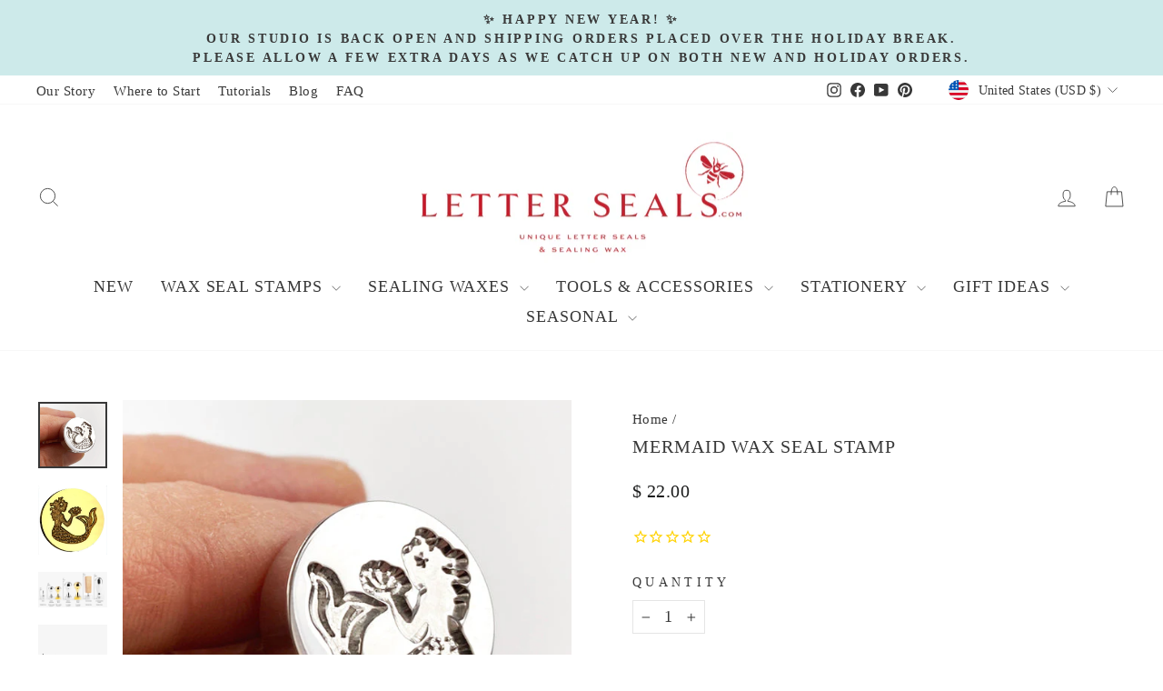

--- FILE ---
content_type: text/html; charset=utf-8
request_url: https://www.letterseals.com/products/mermaid-wax-seal-stamp
body_size: 57390
content:
<!doctype html>
<html class="no-js" lang="en" dir="ltr">
<head>

<!-- Google Tag Manager -->
<script>(function(w,d,s,l,i){w[l]=w[l]||[];w[l].push({'gtm.start':
new Date().getTime(),event:'gtm.js'});var f=d.getElementsByTagName(s)[0],
j=d.createElement(s),dl=l!='dataLayer'?'&l='+l:'';j.async=true;j.src=
'https://www.googletagmanager.com/gtm.js?id='+i+dl;f.parentNode.insertBefore(j,f);
})(window,document,'script','dataLayer','GTM-PX4HH8P');</script>
<!-- End Google Tag Manager -->
  
  <meta charset="utf-8">
  <meta http-equiv="X-UA-Compatible" content="IE=edge,chrome=1">
  <meta name="viewport" content="width=device-width,initial-scale=1">
  <meta name="theme-color" content="#a8d4d3">
  <link rel="canonical" href="https://www.letterseals.com/products/mermaid-wax-seal-stamp">
  <link rel="preconnect" href="https://cdn.shopify.com" crossorigin>
  <link rel="preconnect" href="https://fonts.shopifycdn.com" crossorigin>
  <link rel="dns-prefetch" href="https://productreviews.shopifycdn.com">
  <link rel="dns-prefetch" href="https://ajax.googleapis.com">
  <link rel="dns-prefetch" href="https://maps.googleapis.com">
  <link rel="dns-prefetch" href="https://maps.gstatic.com">

  <!-- Google domain verification added by Radiance -->
  <meta name="google-site-verification" content="OW-zplubb51lkgesTTg4-iGWFESxNniGKI3UoclBiYk" />
  
  <!-- Hotjar Tracking Code for LetterSeals -->
  <script>
      (function(h,o,t,j,a,r){
          h.hj=h.hj||function(){(h.hj.q=h.hj.q||[]).push(arguments)};
          h._hjSettings={hjid:3737550,hjsv:6};
          a=o.getElementsByTagName('head')[0];
          r=o.createElement('script');r.async=1;
          r.src=t+h._hjSettings.hjid+j+h._hjSettings.hjsv;
          a.appendChild(r);
      })(window,document,'https://static.hotjar.com/c/hotjar-','.js?sv=');
  </script><link rel="shortcut icon" href="//www.letterseals.com/cdn/shop/files/favicon_32x32.png?v=1668432978" type="image/png" /><title>Mermaid Wax Seal Stamp
&ndash; LetterSeals.com
</title>
<meta name="description" content="Mermaid on the Moon Wax Seal Stamp for use with Sealing Waxes. Online since 1997. Free US Shipping Available. Wax Stamp, Wax Seal, Wax Seal Stamp, Sealing Wax Stamp"><meta property="og:site_name" content="LetterSeals.com">
  <meta property="og:url" content="https://www.letterseals.com/products/mermaid-wax-seal-stamp">
  <meta property="og:title" content="Mermaid Wax Seal Stamp">
  <meta property="og:type" content="product">
  <meta property="og:description" content="Mermaid on the Moon Wax Seal Stamp for use with Sealing Waxes. Online since 1997. Free US Shipping Available. Wax Stamp, Wax Seal, Wax Seal Stamp, Sealing Wax Stamp"><meta property="og:image" content="http://www.letterseals.com/cdn/shop/files/mermaid-wax-seal-stampletterseals_com.jpg?v=1693766947">
    <meta property="og:image:secure_url" content="https://www.letterseals.com/cdn/shop/files/mermaid-wax-seal-stampletterseals_com.jpg?v=1693766947">
    <meta property="og:image:width" content="600">
    <meta property="og:image:height" content="575"><meta name="twitter:site" content="@">
  <meta name="twitter:card" content="summary_large_image">
  <meta name="twitter:title" content="Mermaid Wax Seal Stamp">
  <meta name="twitter:description" content="Mermaid on the Moon Wax Seal Stamp for use with Sealing Waxes. Online since 1997. Free US Shipping Available. Wax Stamp, Wax Seal, Wax Seal Stamp, Sealing Wax Stamp">
<style data-shopify>
  

  
  
  
</style><link href="//www.letterseals.com/cdn/shop/t/99/assets/theme.css?v=125116408687941336311756583493" rel="stylesheet" type="text/css" media="all" />
<style data-shopify>:root {
    --typeHeaderPrimary: Garamond;
    --typeHeaderFallback: Baskerville, Caslon, serif;
    --typeHeaderSize: 24px;
    --typeHeaderWeight: 400;
    --typeHeaderLineHeight: 1;
    --typeHeaderSpacing: 0.05em;

    --typeBasePrimary:"New York";
    --typeBaseFallback:Iowan Old Style, Apple Garamond, Baskerville, Times New Roman, Droid Serif, Times, Source Serif Pro, serif, Apple Color Emoji, Segoe UI Emoji, Segoe UI Symbol;
    --typeBaseSize: 18px;
    --typeBaseWeight: 400;
    --typeBaseSpacing: 0.025em;
    --typeBaseLineHeight: 1.4;
    --typeBaselineHeightMinus01: 1.3;

    --typeCollectionTitle: 19px;

    --iconWeight: 2px;
    --iconLinecaps: miter;

    
        --buttonRadius: 3px;
    

    --colorGridOverlayOpacity: 0.1;
    }

    .placeholder-content {
    background-image: linear-gradient(100deg, #ffffff 40%, #f7f7f7 63%, #ffffff 79%);
    }</style><script>
    document.documentElement.className = document.documentElement.className.replace('no-js', 'js');

    window.theme = window.theme || {};
    theme.routes = {
      home: "/",
      cart: "/cart.js",
      cartPage: "/cart",
      cartAdd: "/cart/add.js",
      cartChange: "/cart/change.js",
      search: "/search",
      predictiveSearch: "/search/suggest"
    };
    theme.strings = {
      soldOut: "Sold Out",
      unavailable: "Unavailable",
      inStockLabel: "In stock, ready to ship",
      oneStockLabel: "Low stock - [count] item left",
      otherStockLabel: "Low stock - [count] items left",
      willNotShipUntil: "Ready to ship [date]",
      willBeInStockAfter: "Back in stock [date]",
      waitingForStock: "Inventory on the way",
      savePrice: "Save [saved_amount]",
      cartEmpty: "Your cart is currently empty.",
      cartTermsConfirmation: "You must agree with the terms and conditions of sales to check out",
      searchCollections: "Collections",
      searchPages: "Pages",
      searchArticles: "Articles",
      productFrom: "from ",
      maxQuantity: "You can only have [quantity] of [title] in your cart."
    };
    theme.settings = {
      cartType: "page",
      isCustomerTemplate: false,
      moneyFormat: "$ {{amount}}",
      saveType: "percent",
      productImageSize: "square",
      productImageCover: false,
      predictiveSearch: true,
      predictiveSearchType: null,
      predictiveSearchVendor: false,
      predictiveSearchPrice: false,
      quickView: false,
      themeName: 'Impulse',
      themeVersion: "7.4.0"
    };
  </script>

  <script>window.performance && window.performance.mark && window.performance.mark('shopify.content_for_header.start');</script><meta name="google-site-verification" content="-mzLknuOu9ef6VSBanCh93hEn6vdUHs_3cuBu3IAF7M">
<meta name="facebook-domain-verification" content="lyi5bzucbrjrhybm249q7q4cyh38hy">
<meta id="shopify-digital-wallet" name="shopify-digital-wallet" content="/9252834/digital_wallets/dialog">
<meta name="shopify-checkout-api-token" content="f5a492cda7a664aa1f757fc79d04140b">
<meta id="in-context-paypal-metadata" data-shop-id="9252834" data-venmo-supported="false" data-environment="production" data-locale="en_US" data-paypal-v4="true" data-currency="USD">
<link rel="alternate" type="application/json+oembed" href="https://www.letterseals.com/products/mermaid-wax-seal-stamp.oembed">
<script async="async" src="/checkouts/internal/preloads.js?locale=en-US"></script>
<link rel="preconnect" href="https://shop.app" crossorigin="anonymous">
<script async="async" src="https://shop.app/checkouts/internal/preloads.js?locale=en-US&shop_id=9252834" crossorigin="anonymous"></script>
<script id="apple-pay-shop-capabilities" type="application/json">{"shopId":9252834,"countryCode":"US","currencyCode":"USD","merchantCapabilities":["supports3DS"],"merchantId":"gid:\/\/shopify\/Shop\/9252834","merchantName":"LetterSeals.com","requiredBillingContactFields":["postalAddress","email","phone"],"requiredShippingContactFields":["postalAddress","email","phone"],"shippingType":"shipping","supportedNetworks":["visa","masterCard","amex","discover","elo","jcb"],"total":{"type":"pending","label":"LetterSeals.com","amount":"1.00"},"shopifyPaymentsEnabled":true,"supportsSubscriptions":true}</script>
<script id="shopify-features" type="application/json">{"accessToken":"f5a492cda7a664aa1f757fc79d04140b","betas":["rich-media-storefront-analytics"],"domain":"www.letterseals.com","predictiveSearch":true,"shopId":9252834,"locale":"en"}</script>
<script>var Shopify = Shopify || {};
Shopify.shop = "letterseal.myshopify.com";
Shopify.locale = "en";
Shopify.currency = {"active":"USD","rate":"1.0"};
Shopify.country = "US";
Shopify.theme = {"name":"RC | Storetasker | Cart radios","id":142306672789,"schema_name":"Impulse","schema_version":"7.4.0","theme_store_id":857,"role":"main"};
Shopify.theme.handle = "null";
Shopify.theme.style = {"id":null,"handle":null};
Shopify.cdnHost = "www.letterseals.com/cdn";
Shopify.routes = Shopify.routes || {};
Shopify.routes.root = "/";</script>
<script type="module">!function(o){(o.Shopify=o.Shopify||{}).modules=!0}(window);</script>
<script>!function(o){function n(){var o=[];function n(){o.push(Array.prototype.slice.apply(arguments))}return n.q=o,n}var t=o.Shopify=o.Shopify||{};t.loadFeatures=n(),t.autoloadFeatures=n()}(window);</script>
<script>
  window.ShopifyPay = window.ShopifyPay || {};
  window.ShopifyPay.apiHost = "shop.app\/pay";
  window.ShopifyPay.redirectState = null;
</script>
<script id="shop-js-analytics" type="application/json">{"pageType":"product"}</script>
<script defer="defer" async type="module" src="//www.letterseals.com/cdn/shopifycloud/shop-js/modules/v2/client.init-shop-cart-sync_C5BV16lS.en.esm.js"></script>
<script defer="defer" async type="module" src="//www.letterseals.com/cdn/shopifycloud/shop-js/modules/v2/chunk.common_CygWptCX.esm.js"></script>
<script type="module">
  await import("//www.letterseals.com/cdn/shopifycloud/shop-js/modules/v2/client.init-shop-cart-sync_C5BV16lS.en.esm.js");
await import("//www.letterseals.com/cdn/shopifycloud/shop-js/modules/v2/chunk.common_CygWptCX.esm.js");

  window.Shopify.SignInWithShop?.initShopCartSync?.({"fedCMEnabled":true,"windoidEnabled":true});

</script>
<script defer="defer" async type="module" src="//www.letterseals.com/cdn/shopifycloud/shop-js/modules/v2/client.payment-terms_CZxnsJam.en.esm.js"></script>
<script defer="defer" async type="module" src="//www.letterseals.com/cdn/shopifycloud/shop-js/modules/v2/chunk.common_CygWptCX.esm.js"></script>
<script defer="defer" async type="module" src="//www.letterseals.com/cdn/shopifycloud/shop-js/modules/v2/chunk.modal_D71HUcav.esm.js"></script>
<script type="module">
  await import("//www.letterseals.com/cdn/shopifycloud/shop-js/modules/v2/client.payment-terms_CZxnsJam.en.esm.js");
await import("//www.letterseals.com/cdn/shopifycloud/shop-js/modules/v2/chunk.common_CygWptCX.esm.js");
await import("//www.letterseals.com/cdn/shopifycloud/shop-js/modules/v2/chunk.modal_D71HUcav.esm.js");

  
</script>
<script>
  window.Shopify = window.Shopify || {};
  if (!window.Shopify.featureAssets) window.Shopify.featureAssets = {};
  window.Shopify.featureAssets['shop-js'] = {"shop-cart-sync":["modules/v2/client.shop-cart-sync_ZFArdW7E.en.esm.js","modules/v2/chunk.common_CygWptCX.esm.js"],"init-fed-cm":["modules/v2/client.init-fed-cm_CmiC4vf6.en.esm.js","modules/v2/chunk.common_CygWptCX.esm.js"],"shop-button":["modules/v2/client.shop-button_tlx5R9nI.en.esm.js","modules/v2/chunk.common_CygWptCX.esm.js"],"shop-cash-offers":["modules/v2/client.shop-cash-offers_DOA2yAJr.en.esm.js","modules/v2/chunk.common_CygWptCX.esm.js","modules/v2/chunk.modal_D71HUcav.esm.js"],"init-windoid":["modules/v2/client.init-windoid_sURxWdc1.en.esm.js","modules/v2/chunk.common_CygWptCX.esm.js"],"shop-toast-manager":["modules/v2/client.shop-toast-manager_ClPi3nE9.en.esm.js","modules/v2/chunk.common_CygWptCX.esm.js"],"init-shop-email-lookup-coordinator":["modules/v2/client.init-shop-email-lookup-coordinator_B8hsDcYM.en.esm.js","modules/v2/chunk.common_CygWptCX.esm.js"],"init-shop-cart-sync":["modules/v2/client.init-shop-cart-sync_C5BV16lS.en.esm.js","modules/v2/chunk.common_CygWptCX.esm.js"],"avatar":["modules/v2/client.avatar_BTnouDA3.en.esm.js"],"pay-button":["modules/v2/client.pay-button_FdsNuTd3.en.esm.js","modules/v2/chunk.common_CygWptCX.esm.js"],"init-customer-accounts":["modules/v2/client.init-customer-accounts_DxDtT_ad.en.esm.js","modules/v2/client.shop-login-button_C5VAVYt1.en.esm.js","modules/v2/chunk.common_CygWptCX.esm.js","modules/v2/chunk.modal_D71HUcav.esm.js"],"init-shop-for-new-customer-accounts":["modules/v2/client.init-shop-for-new-customer-accounts_ChsxoAhi.en.esm.js","modules/v2/client.shop-login-button_C5VAVYt1.en.esm.js","modules/v2/chunk.common_CygWptCX.esm.js","modules/v2/chunk.modal_D71HUcav.esm.js"],"shop-login-button":["modules/v2/client.shop-login-button_C5VAVYt1.en.esm.js","modules/v2/chunk.common_CygWptCX.esm.js","modules/v2/chunk.modal_D71HUcav.esm.js"],"init-customer-accounts-sign-up":["modules/v2/client.init-customer-accounts-sign-up_CPSyQ0Tj.en.esm.js","modules/v2/client.shop-login-button_C5VAVYt1.en.esm.js","modules/v2/chunk.common_CygWptCX.esm.js","modules/v2/chunk.modal_D71HUcav.esm.js"],"shop-follow-button":["modules/v2/client.shop-follow-button_Cva4Ekp9.en.esm.js","modules/v2/chunk.common_CygWptCX.esm.js","modules/v2/chunk.modal_D71HUcav.esm.js"],"checkout-modal":["modules/v2/client.checkout-modal_BPM8l0SH.en.esm.js","modules/v2/chunk.common_CygWptCX.esm.js","modules/v2/chunk.modal_D71HUcav.esm.js"],"lead-capture":["modules/v2/client.lead-capture_Bi8yE_yS.en.esm.js","modules/v2/chunk.common_CygWptCX.esm.js","modules/v2/chunk.modal_D71HUcav.esm.js"],"shop-login":["modules/v2/client.shop-login_D6lNrXab.en.esm.js","modules/v2/chunk.common_CygWptCX.esm.js","modules/v2/chunk.modal_D71HUcav.esm.js"],"payment-terms":["modules/v2/client.payment-terms_CZxnsJam.en.esm.js","modules/v2/chunk.common_CygWptCX.esm.js","modules/v2/chunk.modal_D71HUcav.esm.js"]};
</script>
<script>(function() {
  var isLoaded = false;
  function asyncLoad() {
    if (isLoaded) return;
    isLoaded = true;
    var urls = ["https:\/\/d23dclunsivw3h.cloudfront.net\/redirect-app.js?shop=letterseal.myshopify.com","https:\/\/cdn1.stamped.io\/files\/widget.min.js?shop=letterseal.myshopify.com","https:\/\/id-shop.govx.com\/app\/letterseal.myshopify.com\/govx.js?shop=letterseal.myshopify.com","https:\/\/gdprcdn.b-cdn.net\/js\/gdpr_cookie_consent.min.js?shop=letterseal.myshopify.com","https:\/\/cdn.logbase.io\/lb-upsell-wrapper.js?shop=letterseal.myshopify.com","https:\/\/cdn.calconic.com\/static\/js\/calconic.min.js?shop=letterseal.myshopify.com","https:\/\/cdn.calconic.com\/static\/js\/calconic.cart.min.js?shop=letterseal.myshopify.com","https:\/\/searchanise-ef84.kxcdn.com\/widgets\/shopify\/init.js?a=4T7u4Z3h2Q\u0026shop=letterseal.myshopify.com"];
    for (var i = 0; i < urls.length; i++) {
      var s = document.createElement('script');
      s.type = 'text/javascript';
      s.async = true;
      s.src = urls[i];
      var x = document.getElementsByTagName('script')[0];
      x.parentNode.insertBefore(s, x);
    }
  };
  if(window.attachEvent) {
    window.attachEvent('onload', asyncLoad);
  } else {
    window.addEventListener('load', asyncLoad, false);
  }
})();</script>
<script id="__st">var __st={"a":9252834,"offset":-28800,"reqid":"78d76709-5f44-4c7b-90e6-1ba74b8bc20e-1768824248","pageurl":"www.letterseals.com\/products\/mermaid-wax-seal-stamp","u":"27acd9eed447","p":"product","rtyp":"product","rid":7977118630037};</script>
<script>window.ShopifyPaypalV4VisibilityTracking = true;</script>
<script id="captcha-bootstrap">!function(){'use strict';const t='contact',e='account',n='new_comment',o=[[t,t],['blogs',n],['comments',n],[t,'customer']],c=[[e,'customer_login'],[e,'guest_login'],[e,'recover_customer_password'],[e,'create_customer']],r=t=>t.map((([t,e])=>`form[action*='/${t}']:not([data-nocaptcha='true']) input[name='form_type'][value='${e}']`)).join(','),a=t=>()=>t?[...document.querySelectorAll(t)].map((t=>t.form)):[];function s(){const t=[...o],e=r(t);return a(e)}const i='password',u='form_key',d=['recaptcha-v3-token','g-recaptcha-response','h-captcha-response',i],f=()=>{try{return window.sessionStorage}catch{return}},m='__shopify_v',_=t=>t.elements[u];function p(t,e,n=!1){try{const o=window.sessionStorage,c=JSON.parse(o.getItem(e)),{data:r}=function(t){const{data:e,action:n}=t;return t[m]||n?{data:e,action:n}:{data:t,action:n}}(c);for(const[e,n]of Object.entries(r))t.elements[e]&&(t.elements[e].value=n);n&&o.removeItem(e)}catch(o){console.error('form repopulation failed',{error:o})}}const l='form_type',E='cptcha';function T(t){t.dataset[E]=!0}const w=window,h=w.document,L='Shopify',v='ce_forms',y='captcha';let A=!1;((t,e)=>{const n=(g='f06e6c50-85a8-45c8-87d0-21a2b65856fe',I='https://cdn.shopify.com/shopifycloud/storefront-forms-hcaptcha/ce_storefront_forms_captcha_hcaptcha.v1.5.2.iife.js',D={infoText:'Protected by hCaptcha',privacyText:'Privacy',termsText:'Terms'},(t,e,n)=>{const o=w[L][v],c=o.bindForm;if(c)return c(t,g,e,D).then(n);var r;o.q.push([[t,g,e,D],n]),r=I,A||(h.body.append(Object.assign(h.createElement('script'),{id:'captcha-provider',async:!0,src:r})),A=!0)});var g,I,D;w[L]=w[L]||{},w[L][v]=w[L][v]||{},w[L][v].q=[],w[L][y]=w[L][y]||{},w[L][y].protect=function(t,e){n(t,void 0,e),T(t)},Object.freeze(w[L][y]),function(t,e,n,w,h,L){const[v,y,A,g]=function(t,e,n){const i=e?o:[],u=t?c:[],d=[...i,...u],f=r(d),m=r(i),_=r(d.filter((([t,e])=>n.includes(e))));return[a(f),a(m),a(_),s()]}(w,h,L),I=t=>{const e=t.target;return e instanceof HTMLFormElement?e:e&&e.form},D=t=>v().includes(t);t.addEventListener('submit',(t=>{const e=I(t);if(!e)return;const n=D(e)&&!e.dataset.hcaptchaBound&&!e.dataset.recaptchaBound,o=_(e),c=g().includes(e)&&(!o||!o.value);(n||c)&&t.preventDefault(),c&&!n&&(function(t){try{if(!f())return;!function(t){const e=f();if(!e)return;const n=_(t);if(!n)return;const o=n.value;o&&e.removeItem(o)}(t);const e=Array.from(Array(32),(()=>Math.random().toString(36)[2])).join('');!function(t,e){_(t)||t.append(Object.assign(document.createElement('input'),{type:'hidden',name:u})),t.elements[u].value=e}(t,e),function(t,e){const n=f();if(!n)return;const o=[...t.querySelectorAll(`input[type='${i}']`)].map((({name:t})=>t)),c=[...d,...o],r={};for(const[a,s]of new FormData(t).entries())c.includes(a)||(r[a]=s);n.setItem(e,JSON.stringify({[m]:1,action:t.action,data:r}))}(t,e)}catch(e){console.error('failed to persist form',e)}}(e),e.submit())}));const S=(t,e)=>{t&&!t.dataset[E]&&(n(t,e.some((e=>e===t))),T(t))};for(const o of['focusin','change'])t.addEventListener(o,(t=>{const e=I(t);D(e)&&S(e,y())}));const B=e.get('form_key'),M=e.get(l),P=B&&M;t.addEventListener('DOMContentLoaded',(()=>{const t=y();if(P)for(const e of t)e.elements[l].value===M&&p(e,B);[...new Set([...A(),...v().filter((t=>'true'===t.dataset.shopifyCaptcha))])].forEach((e=>S(e,t)))}))}(h,new URLSearchParams(w.location.search),n,t,e,['guest_login'])})(!1,!0)}();</script>
<script integrity="sha256-4kQ18oKyAcykRKYeNunJcIwy7WH5gtpwJnB7kiuLZ1E=" data-source-attribution="shopify.loadfeatures" defer="defer" src="//www.letterseals.com/cdn/shopifycloud/storefront/assets/storefront/load_feature-a0a9edcb.js" crossorigin="anonymous"></script>
<script crossorigin="anonymous" defer="defer" src="//www.letterseals.com/cdn/shopifycloud/storefront/assets/shopify_pay/storefront-65b4c6d7.js?v=20250812"></script>
<script data-source-attribution="shopify.dynamic_checkout.dynamic.init">var Shopify=Shopify||{};Shopify.PaymentButton=Shopify.PaymentButton||{isStorefrontPortableWallets:!0,init:function(){window.Shopify.PaymentButton.init=function(){};var t=document.createElement("script");t.src="https://www.letterseals.com/cdn/shopifycloud/portable-wallets/latest/portable-wallets.en.js",t.type="module",document.head.appendChild(t)}};
</script>
<script data-source-attribution="shopify.dynamic_checkout.buyer_consent">
  function portableWalletsHideBuyerConsent(e){var t=document.getElementById("shopify-buyer-consent"),n=document.getElementById("shopify-subscription-policy-button");t&&n&&(t.classList.add("hidden"),t.setAttribute("aria-hidden","true"),n.removeEventListener("click",e))}function portableWalletsShowBuyerConsent(e){var t=document.getElementById("shopify-buyer-consent"),n=document.getElementById("shopify-subscription-policy-button");t&&n&&(t.classList.remove("hidden"),t.removeAttribute("aria-hidden"),n.addEventListener("click",e))}window.Shopify?.PaymentButton&&(window.Shopify.PaymentButton.hideBuyerConsent=portableWalletsHideBuyerConsent,window.Shopify.PaymentButton.showBuyerConsent=portableWalletsShowBuyerConsent);
</script>
<script data-source-attribution="shopify.dynamic_checkout.cart.bootstrap">document.addEventListener("DOMContentLoaded",(function(){function t(){return document.querySelector("shopify-accelerated-checkout-cart, shopify-accelerated-checkout")}if(t())Shopify.PaymentButton.init();else{new MutationObserver((function(e,n){t()&&(Shopify.PaymentButton.init(),n.disconnect())})).observe(document.body,{childList:!0,subtree:!0})}}));
</script>
<link id="shopify-accelerated-checkout-styles" rel="stylesheet" media="screen" href="https://www.letterseals.com/cdn/shopifycloud/portable-wallets/latest/accelerated-checkout-backwards-compat.css" crossorigin="anonymous">
<style id="shopify-accelerated-checkout-cart">
        #shopify-buyer-consent {
  margin-top: 1em;
  display: inline-block;
  width: 100%;
}

#shopify-buyer-consent.hidden {
  display: none;
}

#shopify-subscription-policy-button {
  background: none;
  border: none;
  padding: 0;
  text-decoration: underline;
  font-size: inherit;
  cursor: pointer;
}

#shopify-subscription-policy-button::before {
  box-shadow: none;
}

      </style>

<script>window.performance && window.performance.mark && window.performance.mark('shopify.content_for_header.end');</script>

  <script src="//www.letterseals.com/cdn/shop/t/99/assets/vendor-scripts-v11.js" defer="defer"></script><link rel="stylesheet" href="//www.letterseals.com/cdn/shop/t/99/assets/country-flags.css"><script src="//www.letterseals.com/cdn/shop/t/99/assets/theme.js?v=66447858802808184731730746156" defer="defer"></script>
<script>window.is_hulkpo_installed=false</script><!-- BEGIN app block: shopify://apps/zepto-product-personalizer/blocks/product_personalizer_main/7411210d-7b32-4c09-9455-e129e3be4729 --><!-- BEGIN app snippet: product-personalizer -->



  
 
 


<style>.pplr_add_to_cart{display:none !important;}</style><div id="pplr-7977118630037" data-id="7977118630037" class="product-personalizer" data-handle="mermaid-wax-seal-stamp"></div>
  
<script type='text/javascript'>
  window.pplr_variant_product = [];
  
  
  
  
  window.pplr_inv_product = [];
   
  if (typeof product_personalizer == 'undefined') {
  var product_personalizer = {"cstmfy_req":"1"};
  }
  if (typeof pplr_product == 'undefined') {
    var pplr_product = {"id":7977118630037,"title":"Mermaid Wax Seal Stamp","handle":"mermaid-wax-seal-stamp","description":"\u003cmeta charset=\"utf-8\"\u003e\n\u003cdiv data-mce-fragment=\"1\"\u003e\n\u003cp class=\"p1\" data-mce-fragment=\"1\"\u003eCrafted with care in our Seattle-area studio, each wax stamp is made to order on your choice of our Scandinavian-inspired stamp styles, and shipped within 1-2 working days.\u003c\/p\u003e\n\u003c\/div\u003e\n\u003cbr data-mce-fragment=\"1\"\u003e\n\u003cdiv data-mce-fragment=\"1\"\u003e\n\u003cp data-mce-fragment=\"1\"\u003e\u003cspan style=\"color: #660000;\" data-mce-fragment=\"1\" data-mce-style=\"color: #660000;\"\u003e\u003cstrong data-mce-fragment=\"1\"\u003eNOTES ON ORDERING\u003c\/strong\u003e\u003c\/span\u003e\u003c\/p\u003e\n\u003cdiv data-mce-fragment=\"1\"\u003e\u003cstrong data-mce-fragment=\"1\"\u003e1. Choose your Design from the menu\u003c\/strong\u003e\u003c\/div\u003e\n\u003cdiv data-mce-fragment=\"1\"\u003e\u003cstrong data-mce-fragment=\"1\"\u003e2. Select the STAMP STYLE of your liking\u003c\/strong\u003e\u003c\/div\u003e\n\u003cdiv data-mce-fragment=\"1\"\u003e\u003cstrong data-mce-fragment=\"1\"\u003e3. If applicable, you will have a FACE SIZE to select\u003c\/strong\u003e\u003c\/div\u003e\n\u003cdiv data-mce-fragment=\"1\"\u003e\u003cbr data-mce-fragment=\"1\"\u003e\u003c\/div\u003e\n\u003cp data-mce-fragment=\"1\"\u003e \u003c\/p\u003e\n\u003c\/div\u003e\n\u003cdiv style=\"text-align: left;\" data-mce-fragment=\"1\" data-mce-style=\"text-align: left;\"\u003e\n\u003cdiv style=\"text-align: left;\" data-mce-fragment=\"1\" data-mce-style=\"text-align: left;\"\u003e\u003cstrong data-mce-fragment=\"1\"\u003e\u003cimg style=\"margin-bottom: 16px; float: none;\" alt=\"Scandinavian-inspired wax seal stamp styles by letterseals.com.  Made in USA.\" src=\"https:\/\/cdn.shopify.com\/s\/files\/1\/0925\/2834\/files\/queen-bee-wax-seal-stampletterseals_com-2_480x480.jpg?v=1693387981\" width=\"578\" height=\"302\" data-mce-fragment=\"1\" data-mce-style=\"margin-bottom: 16px; float: none;\" data-mce-src=\"https:\/\/cdn.shopify.com\/s\/files\/1\/0925\/2834\/files\/queen-bee-wax-seal-stampletterseals_com-2_480x480.jpg?v=1693387981\"\u003e\u003c\/strong\u003e\u003c\/div\u003e\n\u003cdiv data-mce-fragment=\"1\"\u003e\u003cstrong data-mce-fragment=\"1\"\u003eTo order one of our wax seal stamps, you have your choice of six stamp styles, pictured above.\u003c\/strong\u003e\u003c\/div\u003e\n\u003cbr data-mce-fragment=\"1\"\u003e\n\u003cdiv data-mce-fragment=\"1\"\u003e* STEM style is a solid piece of aluminum milled to have a minimalist handle.\u003cbr data-mce-fragment=\"1\"\u003eThe smaller handle is easy for most users and has a nice compact profile.\u003cbr data-mce-fragment=\"1\"\u003eAvailable with round faces, diameters of 0.75\", 1.1\", 2\", or a 1\" square face.\u003cbr data-mce-fragment=\"1\"\u003e\u003cbr data-mce-fragment=\"1\"\u003e* CLASSIC stamps are available in your choice of solid brass or aluminum, with a 0.75\" diameter face.\u003cbr data-mce-fragment=\"1\"\u003e\u003cbr data-mce-fragment=\"1\"\u003e* DELUXE stamps are available in your choice of solid brass or aluminum, with a 1\" diameter face.\u003cbr data-mce-fragment=\"1\"\u003e\u003cbr data-mce-fragment=\"1\"\u003e* WOOD handle is a handmade and finished block of Ashwood with an aluminum stamp permanently affixed.\u003cbr data-mce-fragment=\"1\"\u003eAvailable with round faces, diameters of 0.75\", 1.1\", 2\", or a 1\" square face.\u003cbr data-mce-fragment=\"1\"\u003e\u003cbr data-mce-fragment=\"1\"\u003e* INTERCHANGEABLE options have a face created with a threaded post on the back.\u003cbr data-mce-fragment=\"1\"\u003eThese are milled to fit our interchangeable handle.\u003cbr data-mce-fragment=\"1\"\u003eAvailable with round faces, diameters of 0.75\", 1.1\", 2\", or a 1\" square face.\u003cbr data-mce-fragment=\"1\"\u003e- One may purchase these interchangeable stamp faces with or without the handle.\u003cbr data-mce-fragment=\"1\"\u003e\u003cbr data-mce-fragment=\"1\"\u003e\n\u003ch3 data-mce-fragment=\"1\"\u003eStamp Styles\u003c\/h3\u003e\n\u003c\/div\u003e\n\u003cdiv style=\"text-align: left;\" data-mce-fragment=\"1\" data-mce-style=\"text-align: left;\"\u003e\u003cbr data-mce-fragment=\"1\"\u003e\u003c\/div\u003e\n\u003cdiv data-mce-fragment=\"1\"\u003e\n\u003cdiv style=\"text-align: left;\" data-mce-fragment=\"1\" data-mce-style=\"text-align: left;\"\u003e\n\u003ctable class=\"tftable\" border=\"1\" data-mce-fragment=\"1\"\u003e\n\u003ctbody data-mce-fragment=\"1\"\u003e\n\u003ctr data-mce-fragment=\"1\"\u003e\n\u003ctd data-mce-fragment=\"1\"\u003e\n\u003cp data-mce-fragment=\"1\"\u003e\u003cstrong data-mce-fragment=\"1\"\u003eStem\u003c\/strong\u003e\u003c\/p\u003e\n\u003cp data-mce-fragment=\"1\"\u003eCreated from a solid piece of aluminum milled to have a minimalist handle.\u003cbr data-mce-fragment=\"1\"\u003eThe smaller handle is easy to use for most and has a nice compact profile.\u003cbr data-mce-fragment=\"1\"\u003eAvailable with round faces, diameters of 0.75\", 1.1\", 2\", or a 1\" square face.\u003c\/p\u003e\n\u003c\/td\u003e\n\u003ctd data-mce-fragment=\"1\"\u003e\n\u003cp data-mce-fragment=\"1\"\u003e\u003cimg style=\"float: none;\" src=\"https:\/\/cdn.shopify.com\/s\/files\/1\/0925\/2834\/files\/StemExamples_480x480.jpg?v=1667677711\" alt=\"stem wax seal stamp style letterseals.com\" data-mce-style=\"float: none;\" data-mce-src=\"https:\/\/cdn.shopify.com\/s\/files\/1\/0925\/2834\/files\/StemExamples_480x480.jpg?v=1667677711\" data-mce-fragment=\"1\"\u003e\u003c\/p\u003e\n\u003c\/td\u003e\n\u003c\/tr\u003e\n\u003ctr data-mce-fragment=\"1\"\u003e\n\u003ctd data-mce-fragment=\"1\"\u003e\n\u003cp data-mce-fragment=\"1\"\u003e\u003cstrong data-mce-fragment=\"1\"\u003eClassic Aluminum \u0026amp;\u003c\/strong\u003e\u003cbr data-mce-fragment=\"1\"\u003e\u003cspan data-mce-fragment=\"1\"\u003e\u003cstrong data-mce-fragment=\"1\"\u003eClassic Brass\u003c\/strong\u003e\u003c\/span\u003e\u003c\/p\u003e\n\u003cp data-mce-fragment=\"1\"\u003e\u003cspan data-mce-fragment=\"1\"\u003eYour choice of solid aluminum or brass.\u003c\/span\u003e\u003c\/p\u003e\n\u003cdiv data-mce-fragment=\"1\"\u003e\u003cbr data-mce-fragment=\"1\"\u003e\u003c\/div\u003e\n\u003cp data-mce-fragment=\"1\"\u003e\u003cspan data-mce-fragment=\"1\"\u003eHandle and stamp face are a solid, seamless\u003c\/span\u003e\u003cspan data-mce-fragment=\"1\"\u003e piece, polished to a high finish.\u003c\/span\u003e\u003c\/p\u003e\n\u003cp data-mce-fragment=\"1\"\u003e\u003cspan data-mce-fragment=\"1\"\u003e0.75\" Diameter round face.\u003c\/span\u003e\u003c\/p\u003e\n\u003c\/td\u003e\n\u003ctd data-mce-fragment=\"1\"\u003e\n\u003cp data-mce-fragment=\"1\"\u003e\u003cimg style=\"float: none;\" src=\"https:\/\/cdn.shopify.com\/s\/files\/1\/0925\/2834\/files\/queen-bee-wax-seal-stampletterseals_com-4_480x480.jpg?v=1693387981\" alt=\"classic brass and aluminum wax seal stamp style letterseals.com\" width=\"354\" height=\"412\" data-mce-style=\"float: none;\" data-mce-src=\"https:\/\/cdn.shopify.com\/s\/files\/1\/0925\/2834\/files\/queen-bee-wax-seal-stampletterseals_com-4_480x480.jpg?v=1693387981\" data-mce-fragment=\"1\"\u003e\u003c\/p\u003e\n\u003c\/td\u003e\n\u003c\/tr\u003e\n\u003ctr data-mce-fragment=\"1\"\u003e\u003c\/tr\u003e\n\u003ctr data-mce-fragment=\"1\"\u003e\n\u003ctd data-mce-fragment=\"1\"\u003e\n\u003cp data-mce-fragment=\"1\"\u003e\u003cstrong data-mce-fragment=\"1\"\u003eDeluxe Aluminum\u003c\/strong\u003e\u003cbr data-mce-fragment=\"1\"\u003e\u003cstrong data-mce-fragment=\"1\"\u003eDeluxe Brass\u003c\/strong\u003e\u003c\/p\u003e\n\u003cp data-mce-fragment=\"1\"\u003e\u003cbr data-mce-fragment=\"1\"\u003eYour choice of solid aluminum or brass.\u003c\/p\u003e\n\u003cdiv data-mce-fragment=\"1\"\u003e\u003cbr data-mce-fragment=\"1\"\u003e\u003c\/div\u003e\n\u003cp data-mce-fragment=\"1\"\u003e\u003cspan data-mce-fragment=\"1\"\u003eHandle and stamp face are a solid, seamless piece, polished to a high finish.\u003c\/span\u003e\u003c\/p\u003e\n\u003cp data-mce-fragment=\"1\"\u003e\u003cspan data-mce-fragment=\"1\"\u003e1.00\" Diameter round face.\u003c\/span\u003e\u003c\/p\u003e\n\u003c\/td\u003e\n\u003ctd data-mce-fragment=\"1\"\u003e\n\u003cdiv style=\"text-align: left;\" data-mce-fragment=\"1\" data-mce-style=\"text-align: left;\"\u003e\u003cimg style=\"margin-bottom: 16px; float: none;\" alt=\"classic brass and aluminum wax seal stamp style letterseals.com\" src=\"https:\/\/cdn.shopify.com\/s\/files\/1\/0925\/2834\/files\/queen-bee-wax-seal-stampletterseals_com-5_480x480.jpg?v=1693387981\" data-mce-fragment=\"1\" data-mce-style=\"margin-bottom: 16px; float: none;\" data-mce-src=\"https:\/\/cdn.shopify.com\/s\/files\/1\/0925\/2834\/files\/queen-bee-wax-seal-stampletterseals_com-5_480x480.jpg?v=1693387981\"\u003e\u003c\/div\u003e\n\u003c\/td\u003e\n\u003c\/tr\u003e\n\u003ctr data-mce-fragment=\"1\"\u003e\u003c\/tr\u003e\n\u003ctr data-mce-fragment=\"1\"\u003e\n\u003ctd data-mce-fragment=\"1\"\u003e\n\u003cp data-mce-fragment=\"1\"\u003e\u003cstrong data-mce-fragment=\"1\"\u003eWooden Handle\u003c\/strong\u003e\u003c\/p\u003e\n\u003cp data-mce-fragment=\"1\"\u003eThis handle is a handmade and finished block of Ashwood with an aluminum stamp permanently affixed.\u003c\/p\u003e\n\u003cp data-mce-fragment=\"1\"\u003e\u003cbr data-mce-fragment=\"1\"\u003eAvailable with round faces, diameters of 0.75\", 1.1\", 2\", or a 1\" square face.\u003c\/p\u003e\n\u003c\/td\u003e\n\u003ctd data-mce-fragment=\"1\"\u003e\u003cimg style=\"margin-bottom: 16px; float: none;\" alt=\"Wood handle Scandinavian-inspired wax seal stamp styles by letterseals.com.  Made in USA.\" src=\"https:\/\/cdn.shopify.com\/s\/files\/1\/0925\/2834\/files\/queen-bee-wax-seal-stampletterseals_com-6_480x480.jpg?v=1693387981\" data-mce-fragment=\"1\" data-mce-style=\"margin-bottom: 16px; float: none;\" data-mce-src=\"https:\/\/cdn.shopify.com\/s\/files\/1\/0925\/2834\/files\/queen-bee-wax-seal-stampletterseals_com-6_480x480.jpg?v=1693387981\"\u003e\u003c\/td\u003e\n\u003c\/tr\u003e\n\u003ctr data-mce-fragment=\"1\"\u003e\u003c\/tr\u003e\n\u003ctr data-mce-fragment=\"1\"\u003e\n\u003ctd data-mce-fragment=\"1\"\u003e\n\u003cp data-mce-fragment=\"1\"\u003e\u003cstrong data-mce-fragment=\"1\"\u003eInterchangeable Handle \u003c\/strong\u003e\u003cspan data-mce-fragment=\"1\"\u003e\u003cstrong data-mce-fragment=\"1\"\u003e+ Interchangeable Face\u003c\/strong\u003e\u003c\/span\u003e\u003c\/p\u003e\n\u003cp data-mce-fragment=\"1\"\u003eOur unique interchangeable stamps have a face created with a threaded post on the back.\u003cbr data-mce-fragment=\"1\"\u003eThese are milled to fit our interchangeable handle.\u003cbr data-mce-fragment=\"1\"\u003eAvailable with round faces, diameters of 0.75\", 1.1\", 2\", or a 1\" square face.\u003c\/p\u003e\n\u003cp data-mce-fragment=\"1\"\u003e\u003cbr data-mce-fragment=\"1\"\u003e- One may purchase these interchangeable stamp faces with or without the handle.\u003c\/p\u003e\n\u003c\/td\u003e\n\u003ctd data-mce-fragment=\"1\"\u003e\u003cimg alt=\"\" src=\"https:\/\/cdn.shopify.com\/s\/files\/1\/0925\/2834\/files\/queen-bee-wax-seal-stampletterseals_com-7_480x480.jpg?v=1693387981\" data-mce-fragment=\"1\" data-mce-src=\"https:\/\/cdn.shopify.com\/s\/files\/1\/0925\/2834\/files\/queen-bee-wax-seal-stampletterseals_com-7_480x480.jpg?v=1693387981\"\u003e\u003c\/td\u003e\n\u003c\/tr\u003e\n\u003ctr data-mce-fragment=\"1\"\u003e\u003c\/tr\u003e\n\u003ctr data-mce-fragment=\"1\"\u003e\n\u003ctd data-mce-fragment=\"1\"\u003e\n\u003cp data-mce-fragment=\"1\"\u003e\u003cstrong data-mce-fragment=\"1\"\u003eInterchangeable Sealing Coin Only \u003c\/strong\u003e\u003cstrong data-mce-fragment=\"1\"\u003e\u003cspan data-mce-fragment=\"1\"\u003e(no handle)\u003c\/span\u003e\u003c\/strong\u003e\u003c\/p\u003e\n\u003cp data-mce-fragment=\"1\"\u003eOur unique interchangeable stamps have a face created with a threaded post on the back.\u003cbr data-mce-fragment=\"1\"\u003eThese are milled to fit our interchangeable handle.\u003cbr data-mce-fragment=\"1\"\u003eAvailable with round faces, diameters of 0.75\", 1.1\", 2\", or a 1\" square face.\u003c\/p\u003e\n\u003c\/td\u003e\n\u003ctd data-mce-fragment=\"1\"\u003e\u003cimg style=\"margin-bottom: 16px; float: none;\" alt=\"Interchangeable face Scandinavian-inspired wax seal stamp styles by letterseals.com.  Made in USA.\" src=\"https:\/\/cdn.shopify.com\/s\/files\/1\/0925\/2834\/files\/queen-bee-wax-seal-stampletterseals_com-8_480x480.jpg?v=1693387981\" data-mce-fragment=\"1\" data-mce-style=\"margin-bottom: 16px; float: none;\" data-mce-src=\"https:\/\/cdn.shopify.com\/s\/files\/1\/0925\/2834\/files\/queen-bee-wax-seal-stampletterseals_com-8_480x480.jpg?v=1693387981\"\u003e\u003c\/td\u003e\n\u003c\/tr\u003e\n\u003c\/tbody\u003e\n\u003c\/table\u003e\n\u003c\/div\u003e\n\u003cp data-mce-fragment=\"1\"\u003e \u003c\/p\u003e\n\u003c\/div\u003e\n\u003c\/div\u003e","published_at":"2023-09-02T13:11:35-07:00","created_at":"2023-09-02T13:07:38-07:00","vendor":"LetterSeals.com","type":"Design Wax Seal Stamps","tags":["Dad","Dad Design","designs","discountable","Made in USA","Mythical","Nautical","Ocean","Pirate","Simple Design Format","single design","stamps","summer","wax seal stamp"],"price":2200,"price_min":2200,"price_max":2200,"available":true,"price_varies":false,"compare_at_price":null,"compare_at_price_min":0,"compare_at_price_max":0,"compare_at_price_varies":false,"variants":[{"id":43628101042325,"title":"Default Title","option1":"Default Title","option2":null,"option3":null,"sku":"Mermaid","requires_shipping":true,"taxable":true,"featured_image":null,"available":true,"name":"Mermaid Wax Seal Stamp","public_title":null,"options":["Default Title"],"price":2200,"weight":232,"compare_at_price":null,"inventory_quantity":0,"inventory_management":"shopify","inventory_policy":"continue","barcode":"","requires_selling_plan":false,"selling_plan_allocations":[]}],"images":["\/\/www.letterseals.com\/cdn\/shop\/files\/mermaid-wax-seal-stampletterseals_com.jpg?v=1693766947","\/\/www.letterseals.com\/cdn\/shop\/files\/mermaid-wax-seal-stampletterseals_com-2.jpg?v=1693766948","\/\/www.letterseals.com\/cdn\/shop\/files\/mermaid-wax-seal-stampletterseals_com-3.jpg?v=1693766950","\/\/www.letterseals.com\/cdn\/shop\/files\/mermaid-wax-seal-stampletterseals_com-4.jpg?v=1693766951","\/\/www.letterseals.com\/cdn\/shop\/files\/mermaid-wax-seal-stampletterseals_com-5.jpg?v=1693766952","\/\/www.letterseals.com\/cdn\/shop\/files\/mermaid-wax-seal-stampletterseals_com-6.jpg?v=1693766953","\/\/www.letterseals.com\/cdn\/shop\/files\/mermaid-wax-seal-stampletterseals_com-7.jpg?v=1693766954","\/\/www.letterseals.com\/cdn\/shop\/files\/mermaid-wax-seal-stampletterseals_com-8.jpg?v=1693766956","\/\/www.letterseals.com\/cdn\/shop\/files\/mermaid-wax-seal-stampletterseals_com-9.jpg?v=1693766957"],"featured_image":"\/\/www.letterseals.com\/cdn\/shop\/files\/mermaid-wax-seal-stampletterseals_com.jpg?v=1693766947","options":["Title"],"media":[{"alt":"Mermaid Wax Seal Stamp- Made in USA- LetterSeals.com","id":30653609574549,"position":1,"preview_image":{"aspect_ratio":1.043,"height":575,"width":600,"src":"\/\/www.letterseals.com\/cdn\/shop\/files\/mermaid-wax-seal-stampletterseals_com.jpg?v=1693766947"},"aspect_ratio":1.043,"height":575,"media_type":"image","src":"\/\/www.letterseals.com\/cdn\/shop\/files\/mermaid-wax-seal-stampletterseals_com.jpg?v=1693766947","width":600},{"alt":"Mermaid Wax Seal Stamp- Made in USA- LetterSeals.com","id":30653610164373,"position":2,"preview_image":{"aspect_ratio":1.0,"height":300,"width":300,"src":"\/\/www.letterseals.com\/cdn\/shop\/files\/mermaid-wax-seal-stampletterseals_com-2.jpg?v=1693766948"},"aspect_ratio":1.0,"height":300,"media_type":"image","src":"\/\/www.letterseals.com\/cdn\/shop\/files\/mermaid-wax-seal-stampletterseals_com-2.jpg?v=1693766948","width":300},{"alt":"Mermaid Wax Seal Stamp- Made in USA- LetterSeals.com","id":30653610459285,"position":3,"preview_image":{"aspect_ratio":1.914,"height":1070,"width":2048,"src":"\/\/www.letterseals.com\/cdn\/shop\/files\/mermaid-wax-seal-stampletterseals_com-3.jpg?v=1693766950"},"aspect_ratio":1.914,"height":1070,"media_type":"image","src":"\/\/www.letterseals.com\/cdn\/shop\/files\/mermaid-wax-seal-stampletterseals_com-3.jpg?v=1693766950","width":2048},{"alt":"Mermaid Wax Seal Stamp- Made in USA- LetterSeals.com","id":30653610754197,"position":4,"preview_image":{"aspect_ratio":1.0,"height":600,"width":600,"src":"\/\/www.letterseals.com\/cdn\/shop\/files\/mermaid-wax-seal-stampletterseals_com-4.jpg?v=1693766951"},"aspect_ratio":1.0,"height":600,"media_type":"image","src":"\/\/www.letterseals.com\/cdn\/shop\/files\/mermaid-wax-seal-stampletterseals_com-4.jpg?v=1693766951","width":600},{"alt":"Mermaid Wax Seal Stamp- Made in USA- LetterSeals.com","id":30653611245717,"position":5,"preview_image":{"aspect_ratio":0.858,"height":563,"width":483,"src":"\/\/www.letterseals.com\/cdn\/shop\/files\/mermaid-wax-seal-stampletterseals_com-5.jpg?v=1693766952"},"aspect_ratio":0.858,"height":563,"media_type":"image","src":"\/\/www.letterseals.com\/cdn\/shop\/files\/mermaid-wax-seal-stampletterseals_com-5.jpg?v=1693766952","width":483},{"alt":"Mermaid Wax Seal Stamp- Made in USA- LetterSeals.com","id":30653611966613,"position":6,"preview_image":{"aspect_ratio":1.0,"height":600,"width":600,"src":"\/\/www.letterseals.com\/cdn\/shop\/files\/mermaid-wax-seal-stampletterseals_com-6.jpg?v=1693766953"},"aspect_ratio":1.0,"height":600,"media_type":"image","src":"\/\/www.letterseals.com\/cdn\/shop\/files\/mermaid-wax-seal-stampletterseals_com-6.jpg?v=1693766953","width":600},{"alt":"Mermaid Wax Seal Stamp- Made in USA- LetterSeals.com","id":30653613310101,"position":7,"preview_image":{"aspect_ratio":1.0,"height":600,"width":600,"src":"\/\/www.letterseals.com\/cdn\/shop\/files\/mermaid-wax-seal-stampletterseals_com-7.jpg?v=1693766954"},"aspect_ratio":1.0,"height":600,"media_type":"image","src":"\/\/www.letterseals.com\/cdn\/shop\/files\/mermaid-wax-seal-stampletterseals_com-7.jpg?v=1693766954","width":600},{"alt":"Mermaid Wax Seal Stamp- Made in USA- LetterSeals.com","id":30653614162069,"position":8,"preview_image":{"aspect_ratio":1.0,"height":600,"width":600,"src":"\/\/www.letterseals.com\/cdn\/shop\/files\/mermaid-wax-seal-stampletterseals_com-8.jpg?v=1693766956"},"aspect_ratio":1.0,"height":600,"media_type":"image","src":"\/\/www.letterseals.com\/cdn\/shop\/files\/mermaid-wax-seal-stampletterseals_com-8.jpg?v=1693766956","width":600},{"alt":"Mermaid Wax Seal Stamp- Made in USA- LetterSeals.com","id":30653614915733,"position":9,"preview_image":{"aspect_ratio":1.0,"height":600,"width":600,"src":"\/\/www.letterseals.com\/cdn\/shop\/files\/mermaid-wax-seal-stampletterseals_com-9.jpg?v=1693766957"},"aspect_ratio":1.0,"height":600,"media_type":"image","src":"\/\/www.letterseals.com\/cdn\/shop\/files\/mermaid-wax-seal-stampletterseals_com-9.jpg?v=1693766957","width":600}],"requires_selling_plan":false,"selling_plan_groups":[],"content":"\u003cmeta charset=\"utf-8\"\u003e\n\u003cdiv data-mce-fragment=\"1\"\u003e\n\u003cp class=\"p1\" data-mce-fragment=\"1\"\u003eCrafted with care in our Seattle-area studio, each wax stamp is made to order on your choice of our Scandinavian-inspired stamp styles, and shipped within 1-2 working days.\u003c\/p\u003e\n\u003c\/div\u003e\n\u003cbr data-mce-fragment=\"1\"\u003e\n\u003cdiv data-mce-fragment=\"1\"\u003e\n\u003cp data-mce-fragment=\"1\"\u003e\u003cspan style=\"color: #660000;\" data-mce-fragment=\"1\" data-mce-style=\"color: #660000;\"\u003e\u003cstrong data-mce-fragment=\"1\"\u003eNOTES ON ORDERING\u003c\/strong\u003e\u003c\/span\u003e\u003c\/p\u003e\n\u003cdiv data-mce-fragment=\"1\"\u003e\u003cstrong data-mce-fragment=\"1\"\u003e1. Choose your Design from the menu\u003c\/strong\u003e\u003c\/div\u003e\n\u003cdiv data-mce-fragment=\"1\"\u003e\u003cstrong data-mce-fragment=\"1\"\u003e2. Select the STAMP STYLE of your liking\u003c\/strong\u003e\u003c\/div\u003e\n\u003cdiv data-mce-fragment=\"1\"\u003e\u003cstrong data-mce-fragment=\"1\"\u003e3. If applicable, you will have a FACE SIZE to select\u003c\/strong\u003e\u003c\/div\u003e\n\u003cdiv data-mce-fragment=\"1\"\u003e\u003cbr data-mce-fragment=\"1\"\u003e\u003c\/div\u003e\n\u003cp data-mce-fragment=\"1\"\u003e \u003c\/p\u003e\n\u003c\/div\u003e\n\u003cdiv style=\"text-align: left;\" data-mce-fragment=\"1\" data-mce-style=\"text-align: left;\"\u003e\n\u003cdiv style=\"text-align: left;\" data-mce-fragment=\"1\" data-mce-style=\"text-align: left;\"\u003e\u003cstrong data-mce-fragment=\"1\"\u003e\u003cimg style=\"margin-bottom: 16px; float: none;\" alt=\"Scandinavian-inspired wax seal stamp styles by letterseals.com.  Made in USA.\" src=\"https:\/\/cdn.shopify.com\/s\/files\/1\/0925\/2834\/files\/queen-bee-wax-seal-stampletterseals_com-2_480x480.jpg?v=1693387981\" width=\"578\" height=\"302\" data-mce-fragment=\"1\" data-mce-style=\"margin-bottom: 16px; float: none;\" data-mce-src=\"https:\/\/cdn.shopify.com\/s\/files\/1\/0925\/2834\/files\/queen-bee-wax-seal-stampletterseals_com-2_480x480.jpg?v=1693387981\"\u003e\u003c\/strong\u003e\u003c\/div\u003e\n\u003cdiv data-mce-fragment=\"1\"\u003e\u003cstrong data-mce-fragment=\"1\"\u003eTo order one of our wax seal stamps, you have your choice of six stamp styles, pictured above.\u003c\/strong\u003e\u003c\/div\u003e\n\u003cbr data-mce-fragment=\"1\"\u003e\n\u003cdiv data-mce-fragment=\"1\"\u003e* STEM style is a solid piece of aluminum milled to have a minimalist handle.\u003cbr data-mce-fragment=\"1\"\u003eThe smaller handle is easy for most users and has a nice compact profile.\u003cbr data-mce-fragment=\"1\"\u003eAvailable with round faces, diameters of 0.75\", 1.1\", 2\", or a 1\" square face.\u003cbr data-mce-fragment=\"1\"\u003e\u003cbr data-mce-fragment=\"1\"\u003e* CLASSIC stamps are available in your choice of solid brass or aluminum, with a 0.75\" diameter face.\u003cbr data-mce-fragment=\"1\"\u003e\u003cbr data-mce-fragment=\"1\"\u003e* DELUXE stamps are available in your choice of solid brass or aluminum, with a 1\" diameter face.\u003cbr data-mce-fragment=\"1\"\u003e\u003cbr data-mce-fragment=\"1\"\u003e* WOOD handle is a handmade and finished block of Ashwood with an aluminum stamp permanently affixed.\u003cbr data-mce-fragment=\"1\"\u003eAvailable with round faces, diameters of 0.75\", 1.1\", 2\", or a 1\" square face.\u003cbr data-mce-fragment=\"1\"\u003e\u003cbr data-mce-fragment=\"1\"\u003e* INTERCHANGEABLE options have a face created with a threaded post on the back.\u003cbr data-mce-fragment=\"1\"\u003eThese are milled to fit our interchangeable handle.\u003cbr data-mce-fragment=\"1\"\u003eAvailable with round faces, diameters of 0.75\", 1.1\", 2\", or a 1\" square face.\u003cbr data-mce-fragment=\"1\"\u003e- One may purchase these interchangeable stamp faces with or without the handle.\u003cbr data-mce-fragment=\"1\"\u003e\u003cbr data-mce-fragment=\"1\"\u003e\n\u003ch3 data-mce-fragment=\"1\"\u003eStamp Styles\u003c\/h3\u003e\n\u003c\/div\u003e\n\u003cdiv style=\"text-align: left;\" data-mce-fragment=\"1\" data-mce-style=\"text-align: left;\"\u003e\u003cbr data-mce-fragment=\"1\"\u003e\u003c\/div\u003e\n\u003cdiv data-mce-fragment=\"1\"\u003e\n\u003cdiv style=\"text-align: left;\" data-mce-fragment=\"1\" data-mce-style=\"text-align: left;\"\u003e\n\u003ctable class=\"tftable\" border=\"1\" data-mce-fragment=\"1\"\u003e\n\u003ctbody data-mce-fragment=\"1\"\u003e\n\u003ctr data-mce-fragment=\"1\"\u003e\n\u003ctd data-mce-fragment=\"1\"\u003e\n\u003cp data-mce-fragment=\"1\"\u003e\u003cstrong data-mce-fragment=\"1\"\u003eStem\u003c\/strong\u003e\u003c\/p\u003e\n\u003cp data-mce-fragment=\"1\"\u003eCreated from a solid piece of aluminum milled to have a minimalist handle.\u003cbr data-mce-fragment=\"1\"\u003eThe smaller handle is easy to use for most and has a nice compact profile.\u003cbr data-mce-fragment=\"1\"\u003eAvailable with round faces, diameters of 0.75\", 1.1\", 2\", or a 1\" square face.\u003c\/p\u003e\n\u003c\/td\u003e\n\u003ctd data-mce-fragment=\"1\"\u003e\n\u003cp data-mce-fragment=\"1\"\u003e\u003cimg style=\"float: none;\" src=\"https:\/\/cdn.shopify.com\/s\/files\/1\/0925\/2834\/files\/StemExamples_480x480.jpg?v=1667677711\" alt=\"stem wax seal stamp style letterseals.com\" data-mce-style=\"float: none;\" data-mce-src=\"https:\/\/cdn.shopify.com\/s\/files\/1\/0925\/2834\/files\/StemExamples_480x480.jpg?v=1667677711\" data-mce-fragment=\"1\"\u003e\u003c\/p\u003e\n\u003c\/td\u003e\n\u003c\/tr\u003e\n\u003ctr data-mce-fragment=\"1\"\u003e\n\u003ctd data-mce-fragment=\"1\"\u003e\n\u003cp data-mce-fragment=\"1\"\u003e\u003cstrong data-mce-fragment=\"1\"\u003eClassic Aluminum \u0026amp;\u003c\/strong\u003e\u003cbr data-mce-fragment=\"1\"\u003e\u003cspan data-mce-fragment=\"1\"\u003e\u003cstrong data-mce-fragment=\"1\"\u003eClassic Brass\u003c\/strong\u003e\u003c\/span\u003e\u003c\/p\u003e\n\u003cp data-mce-fragment=\"1\"\u003e\u003cspan data-mce-fragment=\"1\"\u003eYour choice of solid aluminum or brass.\u003c\/span\u003e\u003c\/p\u003e\n\u003cdiv data-mce-fragment=\"1\"\u003e\u003cbr data-mce-fragment=\"1\"\u003e\u003c\/div\u003e\n\u003cp data-mce-fragment=\"1\"\u003e\u003cspan data-mce-fragment=\"1\"\u003eHandle and stamp face are a solid, seamless\u003c\/span\u003e\u003cspan data-mce-fragment=\"1\"\u003e piece, polished to a high finish.\u003c\/span\u003e\u003c\/p\u003e\n\u003cp data-mce-fragment=\"1\"\u003e\u003cspan data-mce-fragment=\"1\"\u003e0.75\" Diameter round face.\u003c\/span\u003e\u003c\/p\u003e\n\u003c\/td\u003e\n\u003ctd data-mce-fragment=\"1\"\u003e\n\u003cp data-mce-fragment=\"1\"\u003e\u003cimg style=\"float: none;\" src=\"https:\/\/cdn.shopify.com\/s\/files\/1\/0925\/2834\/files\/queen-bee-wax-seal-stampletterseals_com-4_480x480.jpg?v=1693387981\" alt=\"classic brass and aluminum wax seal stamp style letterseals.com\" width=\"354\" height=\"412\" data-mce-style=\"float: none;\" data-mce-src=\"https:\/\/cdn.shopify.com\/s\/files\/1\/0925\/2834\/files\/queen-bee-wax-seal-stampletterseals_com-4_480x480.jpg?v=1693387981\" data-mce-fragment=\"1\"\u003e\u003c\/p\u003e\n\u003c\/td\u003e\n\u003c\/tr\u003e\n\u003ctr data-mce-fragment=\"1\"\u003e\u003c\/tr\u003e\n\u003ctr data-mce-fragment=\"1\"\u003e\n\u003ctd data-mce-fragment=\"1\"\u003e\n\u003cp data-mce-fragment=\"1\"\u003e\u003cstrong data-mce-fragment=\"1\"\u003eDeluxe Aluminum\u003c\/strong\u003e\u003cbr data-mce-fragment=\"1\"\u003e\u003cstrong data-mce-fragment=\"1\"\u003eDeluxe Brass\u003c\/strong\u003e\u003c\/p\u003e\n\u003cp data-mce-fragment=\"1\"\u003e\u003cbr data-mce-fragment=\"1\"\u003eYour choice of solid aluminum or brass.\u003c\/p\u003e\n\u003cdiv data-mce-fragment=\"1\"\u003e\u003cbr data-mce-fragment=\"1\"\u003e\u003c\/div\u003e\n\u003cp data-mce-fragment=\"1\"\u003e\u003cspan data-mce-fragment=\"1\"\u003eHandle and stamp face are a solid, seamless piece, polished to a high finish.\u003c\/span\u003e\u003c\/p\u003e\n\u003cp data-mce-fragment=\"1\"\u003e\u003cspan data-mce-fragment=\"1\"\u003e1.00\" Diameter round face.\u003c\/span\u003e\u003c\/p\u003e\n\u003c\/td\u003e\n\u003ctd data-mce-fragment=\"1\"\u003e\n\u003cdiv style=\"text-align: left;\" data-mce-fragment=\"1\" data-mce-style=\"text-align: left;\"\u003e\u003cimg style=\"margin-bottom: 16px; float: none;\" alt=\"classic brass and aluminum wax seal stamp style letterseals.com\" src=\"https:\/\/cdn.shopify.com\/s\/files\/1\/0925\/2834\/files\/queen-bee-wax-seal-stampletterseals_com-5_480x480.jpg?v=1693387981\" data-mce-fragment=\"1\" data-mce-style=\"margin-bottom: 16px; float: none;\" data-mce-src=\"https:\/\/cdn.shopify.com\/s\/files\/1\/0925\/2834\/files\/queen-bee-wax-seal-stampletterseals_com-5_480x480.jpg?v=1693387981\"\u003e\u003c\/div\u003e\n\u003c\/td\u003e\n\u003c\/tr\u003e\n\u003ctr data-mce-fragment=\"1\"\u003e\u003c\/tr\u003e\n\u003ctr data-mce-fragment=\"1\"\u003e\n\u003ctd data-mce-fragment=\"1\"\u003e\n\u003cp data-mce-fragment=\"1\"\u003e\u003cstrong data-mce-fragment=\"1\"\u003eWooden Handle\u003c\/strong\u003e\u003c\/p\u003e\n\u003cp data-mce-fragment=\"1\"\u003eThis handle is a handmade and finished block of Ashwood with an aluminum stamp permanently affixed.\u003c\/p\u003e\n\u003cp data-mce-fragment=\"1\"\u003e\u003cbr data-mce-fragment=\"1\"\u003eAvailable with round faces, diameters of 0.75\", 1.1\", 2\", or a 1\" square face.\u003c\/p\u003e\n\u003c\/td\u003e\n\u003ctd data-mce-fragment=\"1\"\u003e\u003cimg style=\"margin-bottom: 16px; float: none;\" alt=\"Wood handle Scandinavian-inspired wax seal stamp styles by letterseals.com.  Made in USA.\" src=\"https:\/\/cdn.shopify.com\/s\/files\/1\/0925\/2834\/files\/queen-bee-wax-seal-stampletterseals_com-6_480x480.jpg?v=1693387981\" data-mce-fragment=\"1\" data-mce-style=\"margin-bottom: 16px; float: none;\" data-mce-src=\"https:\/\/cdn.shopify.com\/s\/files\/1\/0925\/2834\/files\/queen-bee-wax-seal-stampletterseals_com-6_480x480.jpg?v=1693387981\"\u003e\u003c\/td\u003e\n\u003c\/tr\u003e\n\u003ctr data-mce-fragment=\"1\"\u003e\u003c\/tr\u003e\n\u003ctr data-mce-fragment=\"1\"\u003e\n\u003ctd data-mce-fragment=\"1\"\u003e\n\u003cp data-mce-fragment=\"1\"\u003e\u003cstrong data-mce-fragment=\"1\"\u003eInterchangeable Handle \u003c\/strong\u003e\u003cspan data-mce-fragment=\"1\"\u003e\u003cstrong data-mce-fragment=\"1\"\u003e+ Interchangeable Face\u003c\/strong\u003e\u003c\/span\u003e\u003c\/p\u003e\n\u003cp data-mce-fragment=\"1\"\u003eOur unique interchangeable stamps have a face created with a threaded post on the back.\u003cbr data-mce-fragment=\"1\"\u003eThese are milled to fit our interchangeable handle.\u003cbr data-mce-fragment=\"1\"\u003eAvailable with round faces, diameters of 0.75\", 1.1\", 2\", or a 1\" square face.\u003c\/p\u003e\n\u003cp data-mce-fragment=\"1\"\u003e\u003cbr data-mce-fragment=\"1\"\u003e- One may purchase these interchangeable stamp faces with or without the handle.\u003c\/p\u003e\n\u003c\/td\u003e\n\u003ctd data-mce-fragment=\"1\"\u003e\u003cimg alt=\"\" src=\"https:\/\/cdn.shopify.com\/s\/files\/1\/0925\/2834\/files\/queen-bee-wax-seal-stampletterseals_com-7_480x480.jpg?v=1693387981\" data-mce-fragment=\"1\" data-mce-src=\"https:\/\/cdn.shopify.com\/s\/files\/1\/0925\/2834\/files\/queen-bee-wax-seal-stampletterseals_com-7_480x480.jpg?v=1693387981\"\u003e\u003c\/td\u003e\n\u003c\/tr\u003e\n\u003ctr data-mce-fragment=\"1\"\u003e\u003c\/tr\u003e\n\u003ctr data-mce-fragment=\"1\"\u003e\n\u003ctd data-mce-fragment=\"1\"\u003e\n\u003cp data-mce-fragment=\"1\"\u003e\u003cstrong data-mce-fragment=\"1\"\u003eInterchangeable Sealing Coin Only \u003c\/strong\u003e\u003cstrong data-mce-fragment=\"1\"\u003e\u003cspan data-mce-fragment=\"1\"\u003e(no handle)\u003c\/span\u003e\u003c\/strong\u003e\u003c\/p\u003e\n\u003cp data-mce-fragment=\"1\"\u003eOur unique interchangeable stamps have a face created with a threaded post on the back.\u003cbr data-mce-fragment=\"1\"\u003eThese are milled to fit our interchangeable handle.\u003cbr data-mce-fragment=\"1\"\u003eAvailable with round faces, diameters of 0.75\", 1.1\", 2\", or a 1\" square face.\u003c\/p\u003e\n\u003c\/td\u003e\n\u003ctd data-mce-fragment=\"1\"\u003e\u003cimg style=\"margin-bottom: 16px; float: none;\" alt=\"Interchangeable face Scandinavian-inspired wax seal stamp styles by letterseals.com.  Made in USA.\" src=\"https:\/\/cdn.shopify.com\/s\/files\/1\/0925\/2834\/files\/queen-bee-wax-seal-stampletterseals_com-8_480x480.jpg?v=1693387981\" data-mce-fragment=\"1\" data-mce-style=\"margin-bottom: 16px; float: none;\" data-mce-src=\"https:\/\/cdn.shopify.com\/s\/files\/1\/0925\/2834\/files\/queen-bee-wax-seal-stampletterseals_com-8_480x480.jpg?v=1693387981\"\u003e\u003c\/td\u003e\n\u003c\/tr\u003e\n\u003c\/tbody\u003e\n\u003c\/table\u003e\n\u003c\/div\u003e\n\u003cp data-mce-fragment=\"1\"\u003e \u003c\/p\u003e\n\u003c\/div\u003e\n\u003c\/div\u003e"};
  }
  if (typeof pplr_shop_currency == 'undefined') {
  var pplr_shop_currency = "USD";
  }
  if (typeof pplr_enabled_currencies_size == 'undefined') {
    var pplr_enabled_currencies_size = 73;
  }
  if (typeof pplr_money_formate == 'undefined') {
  var pplr_money_formate = "$ {{amount}}";
  }
  if (typeof pplr_script_loaded == "undefined") {
    var pplr_script_loaded = true;
    var loadScript_p = function(url, callback) {
    var script = document.createElement("script")
    script.type = "text/javascript";
    script.setAttribute("defer", "defer");
    if (script.readyState) {
      script.onreadystatechange = function() {
        if (script.readyState == "loaded" ||
            script.readyState == "complete") {
          script.onreadystatechange = null;
          callback();
        }
      };
    } else {
      script.onload = function() {
        callback();
      };
    }
    script.src = url;
    document.getElementsByTagName("head")[0].appendChild(script);
  };
  if(product_personalizer['cstmfy_req']>0){
      loadScript_p('//cdn-zeptoapps.com/product-personalizer/canvas-script.php?shop=letterseal.myshopify.com&prid=7977118630037&kkr=tomato', function() {})
    }
  }
</script>

<!-- END app snippet -->
<!-- BEGIN app snippet: zepto_common --><script>
var pplr_cart = {"note":null,"attributes":{},"original_total_price":0,"total_price":0,"total_discount":0,"total_weight":0.0,"item_count":0,"items":[],"requires_shipping":false,"currency":"USD","items_subtotal_price":0,"cart_level_discount_applications":[],"checkout_charge_amount":0};
var pplr_shop_currency = "USD";
var pplr_enabled_currencies_size = 73;
var pplr_money_formate = "$ {{amount}}";
var pplr_manual_theme_selector=["CartCount span","tr:has([name*=updates])","tr img:first",".line-item__title, .meta span",".pplr_item_price",".pplr_item_line_price",".pplr_item_remove",".pplr_item_update",".pplr_subtotal_price","form[action*=cart] [name=checkout]","Click To View Image","0","Discount Code {{ code }} is invalid","Discount code","Apply",".SomeClass","Subtotal","Shipping","EST. TOTAL","100"];
</script>
<script defer src="//cdn-zeptoapps.com/product-personalizer/pplr_common.js?v=19" ></script><!-- END app snippet -->

<!-- END app block --><!-- BEGIN app block: shopify://apps/hulk-discounts/blocks/app-embed/25745434-52e7-4378-88f1-890df18a0110 --><!-- BEGIN app snippet: hulkapps_volume_discount -->
    <script>
      var is_po = false
      if(window.hulkapps != undefined && window.hulkapps != '' ){
        var is_po = window.hulkapps.is_product_option
      }
      
        window.hulkapps = {
          shop_slug: "letterseal",
          store_id: "letterseal.myshopify.com",
          money_format: "$ {{amount}}",
          cart: null,
          product: null,
          product_collections: null,
          product_variants: null,
          is_volume_discount: true,
          is_product_option: is_po,
          product_id: null,
          page_type: null,
          po_url: "https://productoption.hulkapps.com",
          vd_url: "https://volumediscount.hulkapps.com",
          vd_proxy_url: "https://www.letterseals.com",
          customer: null
        }
        

        window.hulkapps.page_type = "cart";
        window.hulkapps.cart = {"note":null,"attributes":{},"original_total_price":0,"total_price":0,"total_discount":0,"total_weight":0.0,"item_count":0,"items":[],"requires_shipping":false,"currency":"USD","items_subtotal_price":0,"cart_level_discount_applications":[],"checkout_charge_amount":0}
        if (typeof window.hulkapps.cart.items == "object") {
          for (var i=0; i<window.hulkapps.cart.items.length; i++) {
            ["sku", "grams", "vendor", "url", "image", "handle", "requires_shipping", "product_type", "product_description"].map(function(a) {
              delete window.hulkapps.cart.items[i][a]
            })
          }
        }
        window.hulkapps.cart_collections = {}
        window.hulkapps.product_tags = {}
        

      
        window.hulkapps.page_type = "product"
        window.hulkapps.product_id = "7977118630037";
        window.hulkapps.product = {"id":7977118630037,"title":"Mermaid Wax Seal Stamp","handle":"mermaid-wax-seal-stamp","description":"\u003cmeta charset=\"utf-8\"\u003e\n\u003cdiv data-mce-fragment=\"1\"\u003e\n\u003cp class=\"p1\" data-mce-fragment=\"1\"\u003eCrafted with care in our Seattle-area studio, each wax stamp is made to order on your choice of our Scandinavian-inspired stamp styles, and shipped within 1-2 working days.\u003c\/p\u003e\n\u003c\/div\u003e\n\u003cbr data-mce-fragment=\"1\"\u003e\n\u003cdiv data-mce-fragment=\"1\"\u003e\n\u003cp data-mce-fragment=\"1\"\u003e\u003cspan style=\"color: #660000;\" data-mce-fragment=\"1\" data-mce-style=\"color: #660000;\"\u003e\u003cstrong data-mce-fragment=\"1\"\u003eNOTES ON ORDERING\u003c\/strong\u003e\u003c\/span\u003e\u003c\/p\u003e\n\u003cdiv data-mce-fragment=\"1\"\u003e\u003cstrong data-mce-fragment=\"1\"\u003e1. Choose your Design from the menu\u003c\/strong\u003e\u003c\/div\u003e\n\u003cdiv data-mce-fragment=\"1\"\u003e\u003cstrong data-mce-fragment=\"1\"\u003e2. Select the STAMP STYLE of your liking\u003c\/strong\u003e\u003c\/div\u003e\n\u003cdiv data-mce-fragment=\"1\"\u003e\u003cstrong data-mce-fragment=\"1\"\u003e3. If applicable, you will have a FACE SIZE to select\u003c\/strong\u003e\u003c\/div\u003e\n\u003cdiv data-mce-fragment=\"1\"\u003e\u003cbr data-mce-fragment=\"1\"\u003e\u003c\/div\u003e\n\u003cp data-mce-fragment=\"1\"\u003e \u003c\/p\u003e\n\u003c\/div\u003e\n\u003cdiv style=\"text-align: left;\" data-mce-fragment=\"1\" data-mce-style=\"text-align: left;\"\u003e\n\u003cdiv style=\"text-align: left;\" data-mce-fragment=\"1\" data-mce-style=\"text-align: left;\"\u003e\u003cstrong data-mce-fragment=\"1\"\u003e\u003cimg style=\"margin-bottom: 16px; float: none;\" alt=\"Scandinavian-inspired wax seal stamp styles by letterseals.com.  Made in USA.\" src=\"https:\/\/cdn.shopify.com\/s\/files\/1\/0925\/2834\/files\/queen-bee-wax-seal-stampletterseals_com-2_480x480.jpg?v=1693387981\" width=\"578\" height=\"302\" data-mce-fragment=\"1\" data-mce-style=\"margin-bottom: 16px; float: none;\" data-mce-src=\"https:\/\/cdn.shopify.com\/s\/files\/1\/0925\/2834\/files\/queen-bee-wax-seal-stampletterseals_com-2_480x480.jpg?v=1693387981\"\u003e\u003c\/strong\u003e\u003c\/div\u003e\n\u003cdiv data-mce-fragment=\"1\"\u003e\u003cstrong data-mce-fragment=\"1\"\u003eTo order one of our wax seal stamps, you have your choice of six stamp styles, pictured above.\u003c\/strong\u003e\u003c\/div\u003e\n\u003cbr data-mce-fragment=\"1\"\u003e\n\u003cdiv data-mce-fragment=\"1\"\u003e* STEM style is a solid piece of aluminum milled to have a minimalist handle.\u003cbr data-mce-fragment=\"1\"\u003eThe smaller handle is easy for most users and has a nice compact profile.\u003cbr data-mce-fragment=\"1\"\u003eAvailable with round faces, diameters of 0.75\", 1.1\", 2\", or a 1\" square face.\u003cbr data-mce-fragment=\"1\"\u003e\u003cbr data-mce-fragment=\"1\"\u003e* CLASSIC stamps are available in your choice of solid brass or aluminum, with a 0.75\" diameter face.\u003cbr data-mce-fragment=\"1\"\u003e\u003cbr data-mce-fragment=\"1\"\u003e* DELUXE stamps are available in your choice of solid brass or aluminum, with a 1\" diameter face.\u003cbr data-mce-fragment=\"1\"\u003e\u003cbr data-mce-fragment=\"1\"\u003e* WOOD handle is a handmade and finished block of Ashwood with an aluminum stamp permanently affixed.\u003cbr data-mce-fragment=\"1\"\u003eAvailable with round faces, diameters of 0.75\", 1.1\", 2\", or a 1\" square face.\u003cbr data-mce-fragment=\"1\"\u003e\u003cbr data-mce-fragment=\"1\"\u003e* INTERCHANGEABLE options have a face created with a threaded post on the back.\u003cbr data-mce-fragment=\"1\"\u003eThese are milled to fit our interchangeable handle.\u003cbr data-mce-fragment=\"1\"\u003eAvailable with round faces, diameters of 0.75\", 1.1\", 2\", or a 1\" square face.\u003cbr data-mce-fragment=\"1\"\u003e- One may purchase these interchangeable stamp faces with or without the handle.\u003cbr data-mce-fragment=\"1\"\u003e\u003cbr data-mce-fragment=\"1\"\u003e\n\u003ch3 data-mce-fragment=\"1\"\u003eStamp Styles\u003c\/h3\u003e\n\u003c\/div\u003e\n\u003cdiv style=\"text-align: left;\" data-mce-fragment=\"1\" data-mce-style=\"text-align: left;\"\u003e\u003cbr data-mce-fragment=\"1\"\u003e\u003c\/div\u003e\n\u003cdiv data-mce-fragment=\"1\"\u003e\n\u003cdiv style=\"text-align: left;\" data-mce-fragment=\"1\" data-mce-style=\"text-align: left;\"\u003e\n\u003ctable class=\"tftable\" border=\"1\" data-mce-fragment=\"1\"\u003e\n\u003ctbody data-mce-fragment=\"1\"\u003e\n\u003ctr data-mce-fragment=\"1\"\u003e\n\u003ctd data-mce-fragment=\"1\"\u003e\n\u003cp data-mce-fragment=\"1\"\u003e\u003cstrong data-mce-fragment=\"1\"\u003eStem\u003c\/strong\u003e\u003c\/p\u003e\n\u003cp data-mce-fragment=\"1\"\u003eCreated from a solid piece of aluminum milled to have a minimalist handle.\u003cbr data-mce-fragment=\"1\"\u003eThe smaller handle is easy to use for most and has a nice compact profile.\u003cbr data-mce-fragment=\"1\"\u003eAvailable with round faces, diameters of 0.75\", 1.1\", 2\", or a 1\" square face.\u003c\/p\u003e\n\u003c\/td\u003e\n\u003ctd data-mce-fragment=\"1\"\u003e\n\u003cp data-mce-fragment=\"1\"\u003e\u003cimg style=\"float: none;\" src=\"https:\/\/cdn.shopify.com\/s\/files\/1\/0925\/2834\/files\/StemExamples_480x480.jpg?v=1667677711\" alt=\"stem wax seal stamp style letterseals.com\" data-mce-style=\"float: none;\" data-mce-src=\"https:\/\/cdn.shopify.com\/s\/files\/1\/0925\/2834\/files\/StemExamples_480x480.jpg?v=1667677711\" data-mce-fragment=\"1\"\u003e\u003c\/p\u003e\n\u003c\/td\u003e\n\u003c\/tr\u003e\n\u003ctr data-mce-fragment=\"1\"\u003e\n\u003ctd data-mce-fragment=\"1\"\u003e\n\u003cp data-mce-fragment=\"1\"\u003e\u003cstrong data-mce-fragment=\"1\"\u003eClassic Aluminum \u0026amp;\u003c\/strong\u003e\u003cbr data-mce-fragment=\"1\"\u003e\u003cspan data-mce-fragment=\"1\"\u003e\u003cstrong data-mce-fragment=\"1\"\u003eClassic Brass\u003c\/strong\u003e\u003c\/span\u003e\u003c\/p\u003e\n\u003cp data-mce-fragment=\"1\"\u003e\u003cspan data-mce-fragment=\"1\"\u003eYour choice of solid aluminum or brass.\u003c\/span\u003e\u003c\/p\u003e\n\u003cdiv data-mce-fragment=\"1\"\u003e\u003cbr data-mce-fragment=\"1\"\u003e\u003c\/div\u003e\n\u003cp data-mce-fragment=\"1\"\u003e\u003cspan data-mce-fragment=\"1\"\u003eHandle and stamp face are a solid, seamless\u003c\/span\u003e\u003cspan data-mce-fragment=\"1\"\u003e piece, polished to a high finish.\u003c\/span\u003e\u003c\/p\u003e\n\u003cp data-mce-fragment=\"1\"\u003e\u003cspan data-mce-fragment=\"1\"\u003e0.75\" Diameter round face.\u003c\/span\u003e\u003c\/p\u003e\n\u003c\/td\u003e\n\u003ctd data-mce-fragment=\"1\"\u003e\n\u003cp data-mce-fragment=\"1\"\u003e\u003cimg style=\"float: none;\" src=\"https:\/\/cdn.shopify.com\/s\/files\/1\/0925\/2834\/files\/queen-bee-wax-seal-stampletterseals_com-4_480x480.jpg?v=1693387981\" alt=\"classic brass and aluminum wax seal stamp style letterseals.com\" width=\"354\" height=\"412\" data-mce-style=\"float: none;\" data-mce-src=\"https:\/\/cdn.shopify.com\/s\/files\/1\/0925\/2834\/files\/queen-bee-wax-seal-stampletterseals_com-4_480x480.jpg?v=1693387981\" data-mce-fragment=\"1\"\u003e\u003c\/p\u003e\n\u003c\/td\u003e\n\u003c\/tr\u003e\n\u003ctr data-mce-fragment=\"1\"\u003e\u003c\/tr\u003e\n\u003ctr data-mce-fragment=\"1\"\u003e\n\u003ctd data-mce-fragment=\"1\"\u003e\n\u003cp data-mce-fragment=\"1\"\u003e\u003cstrong data-mce-fragment=\"1\"\u003eDeluxe Aluminum\u003c\/strong\u003e\u003cbr data-mce-fragment=\"1\"\u003e\u003cstrong data-mce-fragment=\"1\"\u003eDeluxe Brass\u003c\/strong\u003e\u003c\/p\u003e\n\u003cp data-mce-fragment=\"1\"\u003e\u003cbr data-mce-fragment=\"1\"\u003eYour choice of solid aluminum or brass.\u003c\/p\u003e\n\u003cdiv data-mce-fragment=\"1\"\u003e\u003cbr data-mce-fragment=\"1\"\u003e\u003c\/div\u003e\n\u003cp data-mce-fragment=\"1\"\u003e\u003cspan data-mce-fragment=\"1\"\u003eHandle and stamp face are a solid, seamless piece, polished to a high finish.\u003c\/span\u003e\u003c\/p\u003e\n\u003cp data-mce-fragment=\"1\"\u003e\u003cspan data-mce-fragment=\"1\"\u003e1.00\" Diameter round face.\u003c\/span\u003e\u003c\/p\u003e\n\u003c\/td\u003e\n\u003ctd data-mce-fragment=\"1\"\u003e\n\u003cdiv style=\"text-align: left;\" data-mce-fragment=\"1\" data-mce-style=\"text-align: left;\"\u003e\u003cimg style=\"margin-bottom: 16px; float: none;\" alt=\"classic brass and aluminum wax seal stamp style letterseals.com\" src=\"https:\/\/cdn.shopify.com\/s\/files\/1\/0925\/2834\/files\/queen-bee-wax-seal-stampletterseals_com-5_480x480.jpg?v=1693387981\" data-mce-fragment=\"1\" data-mce-style=\"margin-bottom: 16px; float: none;\" data-mce-src=\"https:\/\/cdn.shopify.com\/s\/files\/1\/0925\/2834\/files\/queen-bee-wax-seal-stampletterseals_com-5_480x480.jpg?v=1693387981\"\u003e\u003c\/div\u003e\n\u003c\/td\u003e\n\u003c\/tr\u003e\n\u003ctr data-mce-fragment=\"1\"\u003e\u003c\/tr\u003e\n\u003ctr data-mce-fragment=\"1\"\u003e\n\u003ctd data-mce-fragment=\"1\"\u003e\n\u003cp data-mce-fragment=\"1\"\u003e\u003cstrong data-mce-fragment=\"1\"\u003eWooden Handle\u003c\/strong\u003e\u003c\/p\u003e\n\u003cp data-mce-fragment=\"1\"\u003eThis handle is a handmade and finished block of Ashwood with an aluminum stamp permanently affixed.\u003c\/p\u003e\n\u003cp data-mce-fragment=\"1\"\u003e\u003cbr data-mce-fragment=\"1\"\u003eAvailable with round faces, diameters of 0.75\", 1.1\", 2\", or a 1\" square face.\u003c\/p\u003e\n\u003c\/td\u003e\n\u003ctd data-mce-fragment=\"1\"\u003e\u003cimg style=\"margin-bottom: 16px; float: none;\" alt=\"Wood handle Scandinavian-inspired wax seal stamp styles by letterseals.com.  Made in USA.\" src=\"https:\/\/cdn.shopify.com\/s\/files\/1\/0925\/2834\/files\/queen-bee-wax-seal-stampletterseals_com-6_480x480.jpg?v=1693387981\" data-mce-fragment=\"1\" data-mce-style=\"margin-bottom: 16px; float: none;\" data-mce-src=\"https:\/\/cdn.shopify.com\/s\/files\/1\/0925\/2834\/files\/queen-bee-wax-seal-stampletterseals_com-6_480x480.jpg?v=1693387981\"\u003e\u003c\/td\u003e\n\u003c\/tr\u003e\n\u003ctr data-mce-fragment=\"1\"\u003e\u003c\/tr\u003e\n\u003ctr data-mce-fragment=\"1\"\u003e\n\u003ctd data-mce-fragment=\"1\"\u003e\n\u003cp data-mce-fragment=\"1\"\u003e\u003cstrong data-mce-fragment=\"1\"\u003eInterchangeable Handle \u003c\/strong\u003e\u003cspan data-mce-fragment=\"1\"\u003e\u003cstrong data-mce-fragment=\"1\"\u003e+ Interchangeable Face\u003c\/strong\u003e\u003c\/span\u003e\u003c\/p\u003e\n\u003cp data-mce-fragment=\"1\"\u003eOur unique interchangeable stamps have a face created with a threaded post on the back.\u003cbr data-mce-fragment=\"1\"\u003eThese are milled to fit our interchangeable handle.\u003cbr data-mce-fragment=\"1\"\u003eAvailable with round faces, diameters of 0.75\", 1.1\", 2\", or a 1\" square face.\u003c\/p\u003e\n\u003cp data-mce-fragment=\"1\"\u003e\u003cbr data-mce-fragment=\"1\"\u003e- One may purchase these interchangeable stamp faces with or without the handle.\u003c\/p\u003e\n\u003c\/td\u003e\n\u003ctd data-mce-fragment=\"1\"\u003e\u003cimg alt=\"\" src=\"https:\/\/cdn.shopify.com\/s\/files\/1\/0925\/2834\/files\/queen-bee-wax-seal-stampletterseals_com-7_480x480.jpg?v=1693387981\" data-mce-fragment=\"1\" data-mce-src=\"https:\/\/cdn.shopify.com\/s\/files\/1\/0925\/2834\/files\/queen-bee-wax-seal-stampletterseals_com-7_480x480.jpg?v=1693387981\"\u003e\u003c\/td\u003e\n\u003c\/tr\u003e\n\u003ctr data-mce-fragment=\"1\"\u003e\u003c\/tr\u003e\n\u003ctr data-mce-fragment=\"1\"\u003e\n\u003ctd data-mce-fragment=\"1\"\u003e\n\u003cp data-mce-fragment=\"1\"\u003e\u003cstrong data-mce-fragment=\"1\"\u003eInterchangeable Sealing Coin Only \u003c\/strong\u003e\u003cstrong data-mce-fragment=\"1\"\u003e\u003cspan data-mce-fragment=\"1\"\u003e(no handle)\u003c\/span\u003e\u003c\/strong\u003e\u003c\/p\u003e\n\u003cp data-mce-fragment=\"1\"\u003eOur unique interchangeable stamps have a face created with a threaded post on the back.\u003cbr data-mce-fragment=\"1\"\u003eThese are milled to fit our interchangeable handle.\u003cbr data-mce-fragment=\"1\"\u003eAvailable with round faces, diameters of 0.75\", 1.1\", 2\", or a 1\" square face.\u003c\/p\u003e\n\u003c\/td\u003e\n\u003ctd data-mce-fragment=\"1\"\u003e\u003cimg style=\"margin-bottom: 16px; float: none;\" alt=\"Interchangeable face Scandinavian-inspired wax seal stamp styles by letterseals.com.  Made in USA.\" src=\"https:\/\/cdn.shopify.com\/s\/files\/1\/0925\/2834\/files\/queen-bee-wax-seal-stampletterseals_com-8_480x480.jpg?v=1693387981\" data-mce-fragment=\"1\" data-mce-style=\"margin-bottom: 16px; float: none;\" data-mce-src=\"https:\/\/cdn.shopify.com\/s\/files\/1\/0925\/2834\/files\/queen-bee-wax-seal-stampletterseals_com-8_480x480.jpg?v=1693387981\"\u003e\u003c\/td\u003e\n\u003c\/tr\u003e\n\u003c\/tbody\u003e\n\u003c\/table\u003e\n\u003c\/div\u003e\n\u003cp data-mce-fragment=\"1\"\u003e \u003c\/p\u003e\n\u003c\/div\u003e\n\u003c\/div\u003e","published_at":"2023-09-02T13:11:35-07:00","created_at":"2023-09-02T13:07:38-07:00","vendor":"LetterSeals.com","type":"Design Wax Seal Stamps","tags":["Dad","Dad Design","designs","discountable","Made in USA","Mythical","Nautical","Ocean","Pirate","Simple Design Format","single design","stamps","summer","wax seal stamp"],"price":2200,"price_min":2200,"price_max":2200,"available":true,"price_varies":false,"compare_at_price":null,"compare_at_price_min":0,"compare_at_price_max":0,"compare_at_price_varies":false,"variants":[{"id":43628101042325,"title":"Default Title","option1":"Default Title","option2":null,"option3":null,"sku":"Mermaid","requires_shipping":true,"taxable":true,"featured_image":null,"available":true,"name":"Mermaid Wax Seal Stamp","public_title":null,"options":["Default Title"],"price":2200,"weight":232,"compare_at_price":null,"inventory_quantity":0,"inventory_management":"shopify","inventory_policy":"continue","barcode":"","requires_selling_plan":false,"selling_plan_allocations":[]}],"images":["\/\/www.letterseals.com\/cdn\/shop\/files\/mermaid-wax-seal-stampletterseals_com.jpg?v=1693766947","\/\/www.letterseals.com\/cdn\/shop\/files\/mermaid-wax-seal-stampletterseals_com-2.jpg?v=1693766948","\/\/www.letterseals.com\/cdn\/shop\/files\/mermaid-wax-seal-stampletterseals_com-3.jpg?v=1693766950","\/\/www.letterseals.com\/cdn\/shop\/files\/mermaid-wax-seal-stampletterseals_com-4.jpg?v=1693766951","\/\/www.letterseals.com\/cdn\/shop\/files\/mermaid-wax-seal-stampletterseals_com-5.jpg?v=1693766952","\/\/www.letterseals.com\/cdn\/shop\/files\/mermaid-wax-seal-stampletterseals_com-6.jpg?v=1693766953","\/\/www.letterseals.com\/cdn\/shop\/files\/mermaid-wax-seal-stampletterseals_com-7.jpg?v=1693766954","\/\/www.letterseals.com\/cdn\/shop\/files\/mermaid-wax-seal-stampletterseals_com-8.jpg?v=1693766956","\/\/www.letterseals.com\/cdn\/shop\/files\/mermaid-wax-seal-stampletterseals_com-9.jpg?v=1693766957"],"featured_image":"\/\/www.letterseals.com\/cdn\/shop\/files\/mermaid-wax-seal-stampletterseals_com.jpg?v=1693766947","options":["Title"],"media":[{"alt":"Mermaid Wax Seal Stamp- Made in USA- LetterSeals.com","id":30653609574549,"position":1,"preview_image":{"aspect_ratio":1.043,"height":575,"width":600,"src":"\/\/www.letterseals.com\/cdn\/shop\/files\/mermaid-wax-seal-stampletterseals_com.jpg?v=1693766947"},"aspect_ratio":1.043,"height":575,"media_type":"image","src":"\/\/www.letterseals.com\/cdn\/shop\/files\/mermaid-wax-seal-stampletterseals_com.jpg?v=1693766947","width":600},{"alt":"Mermaid Wax Seal Stamp- Made in USA- LetterSeals.com","id":30653610164373,"position":2,"preview_image":{"aspect_ratio":1.0,"height":300,"width":300,"src":"\/\/www.letterseals.com\/cdn\/shop\/files\/mermaid-wax-seal-stampletterseals_com-2.jpg?v=1693766948"},"aspect_ratio":1.0,"height":300,"media_type":"image","src":"\/\/www.letterseals.com\/cdn\/shop\/files\/mermaid-wax-seal-stampletterseals_com-2.jpg?v=1693766948","width":300},{"alt":"Mermaid Wax Seal Stamp- Made in USA- LetterSeals.com","id":30653610459285,"position":3,"preview_image":{"aspect_ratio":1.914,"height":1070,"width":2048,"src":"\/\/www.letterseals.com\/cdn\/shop\/files\/mermaid-wax-seal-stampletterseals_com-3.jpg?v=1693766950"},"aspect_ratio":1.914,"height":1070,"media_type":"image","src":"\/\/www.letterseals.com\/cdn\/shop\/files\/mermaid-wax-seal-stampletterseals_com-3.jpg?v=1693766950","width":2048},{"alt":"Mermaid Wax Seal Stamp- Made in USA- LetterSeals.com","id":30653610754197,"position":4,"preview_image":{"aspect_ratio":1.0,"height":600,"width":600,"src":"\/\/www.letterseals.com\/cdn\/shop\/files\/mermaid-wax-seal-stampletterseals_com-4.jpg?v=1693766951"},"aspect_ratio":1.0,"height":600,"media_type":"image","src":"\/\/www.letterseals.com\/cdn\/shop\/files\/mermaid-wax-seal-stampletterseals_com-4.jpg?v=1693766951","width":600},{"alt":"Mermaid Wax Seal Stamp- Made in USA- LetterSeals.com","id":30653611245717,"position":5,"preview_image":{"aspect_ratio":0.858,"height":563,"width":483,"src":"\/\/www.letterseals.com\/cdn\/shop\/files\/mermaid-wax-seal-stampletterseals_com-5.jpg?v=1693766952"},"aspect_ratio":0.858,"height":563,"media_type":"image","src":"\/\/www.letterseals.com\/cdn\/shop\/files\/mermaid-wax-seal-stampletterseals_com-5.jpg?v=1693766952","width":483},{"alt":"Mermaid Wax Seal Stamp- Made in USA- LetterSeals.com","id":30653611966613,"position":6,"preview_image":{"aspect_ratio":1.0,"height":600,"width":600,"src":"\/\/www.letterseals.com\/cdn\/shop\/files\/mermaid-wax-seal-stampletterseals_com-6.jpg?v=1693766953"},"aspect_ratio":1.0,"height":600,"media_type":"image","src":"\/\/www.letterseals.com\/cdn\/shop\/files\/mermaid-wax-seal-stampletterseals_com-6.jpg?v=1693766953","width":600},{"alt":"Mermaid Wax Seal Stamp- Made in USA- LetterSeals.com","id":30653613310101,"position":7,"preview_image":{"aspect_ratio":1.0,"height":600,"width":600,"src":"\/\/www.letterseals.com\/cdn\/shop\/files\/mermaid-wax-seal-stampletterseals_com-7.jpg?v=1693766954"},"aspect_ratio":1.0,"height":600,"media_type":"image","src":"\/\/www.letterseals.com\/cdn\/shop\/files\/mermaid-wax-seal-stampletterseals_com-7.jpg?v=1693766954","width":600},{"alt":"Mermaid Wax Seal Stamp- Made in USA- LetterSeals.com","id":30653614162069,"position":8,"preview_image":{"aspect_ratio":1.0,"height":600,"width":600,"src":"\/\/www.letterseals.com\/cdn\/shop\/files\/mermaid-wax-seal-stampletterseals_com-8.jpg?v=1693766956"},"aspect_ratio":1.0,"height":600,"media_type":"image","src":"\/\/www.letterseals.com\/cdn\/shop\/files\/mermaid-wax-seal-stampletterseals_com-8.jpg?v=1693766956","width":600},{"alt":"Mermaid Wax Seal Stamp- Made in USA- LetterSeals.com","id":30653614915733,"position":9,"preview_image":{"aspect_ratio":1.0,"height":600,"width":600,"src":"\/\/www.letterseals.com\/cdn\/shop\/files\/mermaid-wax-seal-stampletterseals_com-9.jpg?v=1693766957"},"aspect_ratio":1.0,"height":600,"media_type":"image","src":"\/\/www.letterseals.com\/cdn\/shop\/files\/mermaid-wax-seal-stampletterseals_com-9.jpg?v=1693766957","width":600}],"requires_selling_plan":false,"selling_plan_groups":[],"content":"\u003cmeta charset=\"utf-8\"\u003e\n\u003cdiv data-mce-fragment=\"1\"\u003e\n\u003cp class=\"p1\" data-mce-fragment=\"1\"\u003eCrafted with care in our Seattle-area studio, each wax stamp is made to order on your choice of our Scandinavian-inspired stamp styles, and shipped within 1-2 working days.\u003c\/p\u003e\n\u003c\/div\u003e\n\u003cbr data-mce-fragment=\"1\"\u003e\n\u003cdiv data-mce-fragment=\"1\"\u003e\n\u003cp data-mce-fragment=\"1\"\u003e\u003cspan style=\"color: #660000;\" data-mce-fragment=\"1\" data-mce-style=\"color: #660000;\"\u003e\u003cstrong data-mce-fragment=\"1\"\u003eNOTES ON ORDERING\u003c\/strong\u003e\u003c\/span\u003e\u003c\/p\u003e\n\u003cdiv data-mce-fragment=\"1\"\u003e\u003cstrong data-mce-fragment=\"1\"\u003e1. Choose your Design from the menu\u003c\/strong\u003e\u003c\/div\u003e\n\u003cdiv data-mce-fragment=\"1\"\u003e\u003cstrong data-mce-fragment=\"1\"\u003e2. Select the STAMP STYLE of your liking\u003c\/strong\u003e\u003c\/div\u003e\n\u003cdiv data-mce-fragment=\"1\"\u003e\u003cstrong data-mce-fragment=\"1\"\u003e3. If applicable, you will have a FACE SIZE to select\u003c\/strong\u003e\u003c\/div\u003e\n\u003cdiv data-mce-fragment=\"1\"\u003e\u003cbr data-mce-fragment=\"1\"\u003e\u003c\/div\u003e\n\u003cp data-mce-fragment=\"1\"\u003e \u003c\/p\u003e\n\u003c\/div\u003e\n\u003cdiv style=\"text-align: left;\" data-mce-fragment=\"1\" data-mce-style=\"text-align: left;\"\u003e\n\u003cdiv style=\"text-align: left;\" data-mce-fragment=\"1\" data-mce-style=\"text-align: left;\"\u003e\u003cstrong data-mce-fragment=\"1\"\u003e\u003cimg style=\"margin-bottom: 16px; float: none;\" alt=\"Scandinavian-inspired wax seal stamp styles by letterseals.com.  Made in USA.\" src=\"https:\/\/cdn.shopify.com\/s\/files\/1\/0925\/2834\/files\/queen-bee-wax-seal-stampletterseals_com-2_480x480.jpg?v=1693387981\" width=\"578\" height=\"302\" data-mce-fragment=\"1\" data-mce-style=\"margin-bottom: 16px; float: none;\" data-mce-src=\"https:\/\/cdn.shopify.com\/s\/files\/1\/0925\/2834\/files\/queen-bee-wax-seal-stampletterseals_com-2_480x480.jpg?v=1693387981\"\u003e\u003c\/strong\u003e\u003c\/div\u003e\n\u003cdiv data-mce-fragment=\"1\"\u003e\u003cstrong data-mce-fragment=\"1\"\u003eTo order one of our wax seal stamps, you have your choice of six stamp styles, pictured above.\u003c\/strong\u003e\u003c\/div\u003e\n\u003cbr data-mce-fragment=\"1\"\u003e\n\u003cdiv data-mce-fragment=\"1\"\u003e* STEM style is a solid piece of aluminum milled to have a minimalist handle.\u003cbr data-mce-fragment=\"1\"\u003eThe smaller handle is easy for most users and has a nice compact profile.\u003cbr data-mce-fragment=\"1\"\u003eAvailable with round faces, diameters of 0.75\", 1.1\", 2\", or a 1\" square face.\u003cbr data-mce-fragment=\"1\"\u003e\u003cbr data-mce-fragment=\"1\"\u003e* CLASSIC stamps are available in your choice of solid brass or aluminum, with a 0.75\" diameter face.\u003cbr data-mce-fragment=\"1\"\u003e\u003cbr data-mce-fragment=\"1\"\u003e* DELUXE stamps are available in your choice of solid brass or aluminum, with a 1\" diameter face.\u003cbr data-mce-fragment=\"1\"\u003e\u003cbr data-mce-fragment=\"1\"\u003e* WOOD handle is a handmade and finished block of Ashwood with an aluminum stamp permanently affixed.\u003cbr data-mce-fragment=\"1\"\u003eAvailable with round faces, diameters of 0.75\", 1.1\", 2\", or a 1\" square face.\u003cbr data-mce-fragment=\"1\"\u003e\u003cbr data-mce-fragment=\"1\"\u003e* INTERCHANGEABLE options have a face created with a threaded post on the back.\u003cbr data-mce-fragment=\"1\"\u003eThese are milled to fit our interchangeable handle.\u003cbr data-mce-fragment=\"1\"\u003eAvailable with round faces, diameters of 0.75\", 1.1\", 2\", or a 1\" square face.\u003cbr data-mce-fragment=\"1\"\u003e- One may purchase these interchangeable stamp faces with or without the handle.\u003cbr data-mce-fragment=\"1\"\u003e\u003cbr data-mce-fragment=\"1\"\u003e\n\u003ch3 data-mce-fragment=\"1\"\u003eStamp Styles\u003c\/h3\u003e\n\u003c\/div\u003e\n\u003cdiv style=\"text-align: left;\" data-mce-fragment=\"1\" data-mce-style=\"text-align: left;\"\u003e\u003cbr data-mce-fragment=\"1\"\u003e\u003c\/div\u003e\n\u003cdiv data-mce-fragment=\"1\"\u003e\n\u003cdiv style=\"text-align: left;\" data-mce-fragment=\"1\" data-mce-style=\"text-align: left;\"\u003e\n\u003ctable class=\"tftable\" border=\"1\" data-mce-fragment=\"1\"\u003e\n\u003ctbody data-mce-fragment=\"1\"\u003e\n\u003ctr data-mce-fragment=\"1\"\u003e\n\u003ctd data-mce-fragment=\"1\"\u003e\n\u003cp data-mce-fragment=\"1\"\u003e\u003cstrong data-mce-fragment=\"1\"\u003eStem\u003c\/strong\u003e\u003c\/p\u003e\n\u003cp data-mce-fragment=\"1\"\u003eCreated from a solid piece of aluminum milled to have a minimalist handle.\u003cbr data-mce-fragment=\"1\"\u003eThe smaller handle is easy to use for most and has a nice compact profile.\u003cbr data-mce-fragment=\"1\"\u003eAvailable with round faces, diameters of 0.75\", 1.1\", 2\", or a 1\" square face.\u003c\/p\u003e\n\u003c\/td\u003e\n\u003ctd data-mce-fragment=\"1\"\u003e\n\u003cp data-mce-fragment=\"1\"\u003e\u003cimg style=\"float: none;\" src=\"https:\/\/cdn.shopify.com\/s\/files\/1\/0925\/2834\/files\/StemExamples_480x480.jpg?v=1667677711\" alt=\"stem wax seal stamp style letterseals.com\" data-mce-style=\"float: none;\" data-mce-src=\"https:\/\/cdn.shopify.com\/s\/files\/1\/0925\/2834\/files\/StemExamples_480x480.jpg?v=1667677711\" data-mce-fragment=\"1\"\u003e\u003c\/p\u003e\n\u003c\/td\u003e\n\u003c\/tr\u003e\n\u003ctr data-mce-fragment=\"1\"\u003e\n\u003ctd data-mce-fragment=\"1\"\u003e\n\u003cp data-mce-fragment=\"1\"\u003e\u003cstrong data-mce-fragment=\"1\"\u003eClassic Aluminum \u0026amp;\u003c\/strong\u003e\u003cbr data-mce-fragment=\"1\"\u003e\u003cspan data-mce-fragment=\"1\"\u003e\u003cstrong data-mce-fragment=\"1\"\u003eClassic Brass\u003c\/strong\u003e\u003c\/span\u003e\u003c\/p\u003e\n\u003cp data-mce-fragment=\"1\"\u003e\u003cspan data-mce-fragment=\"1\"\u003eYour choice of solid aluminum or brass.\u003c\/span\u003e\u003c\/p\u003e\n\u003cdiv data-mce-fragment=\"1\"\u003e\u003cbr data-mce-fragment=\"1\"\u003e\u003c\/div\u003e\n\u003cp data-mce-fragment=\"1\"\u003e\u003cspan data-mce-fragment=\"1\"\u003eHandle and stamp face are a solid, seamless\u003c\/span\u003e\u003cspan data-mce-fragment=\"1\"\u003e piece, polished to a high finish.\u003c\/span\u003e\u003c\/p\u003e\n\u003cp data-mce-fragment=\"1\"\u003e\u003cspan data-mce-fragment=\"1\"\u003e0.75\" Diameter round face.\u003c\/span\u003e\u003c\/p\u003e\n\u003c\/td\u003e\n\u003ctd data-mce-fragment=\"1\"\u003e\n\u003cp data-mce-fragment=\"1\"\u003e\u003cimg style=\"float: none;\" src=\"https:\/\/cdn.shopify.com\/s\/files\/1\/0925\/2834\/files\/queen-bee-wax-seal-stampletterseals_com-4_480x480.jpg?v=1693387981\" alt=\"classic brass and aluminum wax seal stamp style letterseals.com\" width=\"354\" height=\"412\" data-mce-style=\"float: none;\" data-mce-src=\"https:\/\/cdn.shopify.com\/s\/files\/1\/0925\/2834\/files\/queen-bee-wax-seal-stampletterseals_com-4_480x480.jpg?v=1693387981\" data-mce-fragment=\"1\"\u003e\u003c\/p\u003e\n\u003c\/td\u003e\n\u003c\/tr\u003e\n\u003ctr data-mce-fragment=\"1\"\u003e\u003c\/tr\u003e\n\u003ctr data-mce-fragment=\"1\"\u003e\n\u003ctd data-mce-fragment=\"1\"\u003e\n\u003cp data-mce-fragment=\"1\"\u003e\u003cstrong data-mce-fragment=\"1\"\u003eDeluxe Aluminum\u003c\/strong\u003e\u003cbr data-mce-fragment=\"1\"\u003e\u003cstrong data-mce-fragment=\"1\"\u003eDeluxe Brass\u003c\/strong\u003e\u003c\/p\u003e\n\u003cp data-mce-fragment=\"1\"\u003e\u003cbr data-mce-fragment=\"1\"\u003eYour choice of solid aluminum or brass.\u003c\/p\u003e\n\u003cdiv data-mce-fragment=\"1\"\u003e\u003cbr data-mce-fragment=\"1\"\u003e\u003c\/div\u003e\n\u003cp data-mce-fragment=\"1\"\u003e\u003cspan data-mce-fragment=\"1\"\u003eHandle and stamp face are a solid, seamless piece, polished to a high finish.\u003c\/span\u003e\u003c\/p\u003e\n\u003cp data-mce-fragment=\"1\"\u003e\u003cspan data-mce-fragment=\"1\"\u003e1.00\" Diameter round face.\u003c\/span\u003e\u003c\/p\u003e\n\u003c\/td\u003e\n\u003ctd data-mce-fragment=\"1\"\u003e\n\u003cdiv style=\"text-align: left;\" data-mce-fragment=\"1\" data-mce-style=\"text-align: left;\"\u003e\u003cimg style=\"margin-bottom: 16px; float: none;\" alt=\"classic brass and aluminum wax seal stamp style letterseals.com\" src=\"https:\/\/cdn.shopify.com\/s\/files\/1\/0925\/2834\/files\/queen-bee-wax-seal-stampletterseals_com-5_480x480.jpg?v=1693387981\" data-mce-fragment=\"1\" data-mce-style=\"margin-bottom: 16px; float: none;\" data-mce-src=\"https:\/\/cdn.shopify.com\/s\/files\/1\/0925\/2834\/files\/queen-bee-wax-seal-stampletterseals_com-5_480x480.jpg?v=1693387981\"\u003e\u003c\/div\u003e\n\u003c\/td\u003e\n\u003c\/tr\u003e\n\u003ctr data-mce-fragment=\"1\"\u003e\u003c\/tr\u003e\n\u003ctr data-mce-fragment=\"1\"\u003e\n\u003ctd data-mce-fragment=\"1\"\u003e\n\u003cp data-mce-fragment=\"1\"\u003e\u003cstrong data-mce-fragment=\"1\"\u003eWooden Handle\u003c\/strong\u003e\u003c\/p\u003e\n\u003cp data-mce-fragment=\"1\"\u003eThis handle is a handmade and finished block of Ashwood with an aluminum stamp permanently affixed.\u003c\/p\u003e\n\u003cp data-mce-fragment=\"1\"\u003e\u003cbr data-mce-fragment=\"1\"\u003eAvailable with round faces, diameters of 0.75\", 1.1\", 2\", or a 1\" square face.\u003c\/p\u003e\n\u003c\/td\u003e\n\u003ctd data-mce-fragment=\"1\"\u003e\u003cimg style=\"margin-bottom: 16px; float: none;\" alt=\"Wood handle Scandinavian-inspired wax seal stamp styles by letterseals.com.  Made in USA.\" src=\"https:\/\/cdn.shopify.com\/s\/files\/1\/0925\/2834\/files\/queen-bee-wax-seal-stampletterseals_com-6_480x480.jpg?v=1693387981\" data-mce-fragment=\"1\" data-mce-style=\"margin-bottom: 16px; float: none;\" data-mce-src=\"https:\/\/cdn.shopify.com\/s\/files\/1\/0925\/2834\/files\/queen-bee-wax-seal-stampletterseals_com-6_480x480.jpg?v=1693387981\"\u003e\u003c\/td\u003e\n\u003c\/tr\u003e\n\u003ctr data-mce-fragment=\"1\"\u003e\u003c\/tr\u003e\n\u003ctr data-mce-fragment=\"1\"\u003e\n\u003ctd data-mce-fragment=\"1\"\u003e\n\u003cp data-mce-fragment=\"1\"\u003e\u003cstrong data-mce-fragment=\"1\"\u003eInterchangeable Handle \u003c\/strong\u003e\u003cspan data-mce-fragment=\"1\"\u003e\u003cstrong data-mce-fragment=\"1\"\u003e+ Interchangeable Face\u003c\/strong\u003e\u003c\/span\u003e\u003c\/p\u003e\n\u003cp data-mce-fragment=\"1\"\u003eOur unique interchangeable stamps have a face created with a threaded post on the back.\u003cbr data-mce-fragment=\"1\"\u003eThese are milled to fit our interchangeable handle.\u003cbr data-mce-fragment=\"1\"\u003eAvailable with round faces, diameters of 0.75\", 1.1\", 2\", or a 1\" square face.\u003c\/p\u003e\n\u003cp data-mce-fragment=\"1\"\u003e\u003cbr data-mce-fragment=\"1\"\u003e- One may purchase these interchangeable stamp faces with or without the handle.\u003c\/p\u003e\n\u003c\/td\u003e\n\u003ctd data-mce-fragment=\"1\"\u003e\u003cimg alt=\"\" src=\"https:\/\/cdn.shopify.com\/s\/files\/1\/0925\/2834\/files\/queen-bee-wax-seal-stampletterseals_com-7_480x480.jpg?v=1693387981\" data-mce-fragment=\"1\" data-mce-src=\"https:\/\/cdn.shopify.com\/s\/files\/1\/0925\/2834\/files\/queen-bee-wax-seal-stampletterseals_com-7_480x480.jpg?v=1693387981\"\u003e\u003c\/td\u003e\n\u003c\/tr\u003e\n\u003ctr data-mce-fragment=\"1\"\u003e\u003c\/tr\u003e\n\u003ctr data-mce-fragment=\"1\"\u003e\n\u003ctd data-mce-fragment=\"1\"\u003e\n\u003cp data-mce-fragment=\"1\"\u003e\u003cstrong data-mce-fragment=\"1\"\u003eInterchangeable Sealing Coin Only \u003c\/strong\u003e\u003cstrong data-mce-fragment=\"1\"\u003e\u003cspan data-mce-fragment=\"1\"\u003e(no handle)\u003c\/span\u003e\u003c\/strong\u003e\u003c\/p\u003e\n\u003cp data-mce-fragment=\"1\"\u003eOur unique interchangeable stamps have a face created with a threaded post on the back.\u003cbr data-mce-fragment=\"1\"\u003eThese are milled to fit our interchangeable handle.\u003cbr data-mce-fragment=\"1\"\u003eAvailable with round faces, diameters of 0.75\", 1.1\", 2\", or a 1\" square face.\u003c\/p\u003e\n\u003c\/td\u003e\n\u003ctd data-mce-fragment=\"1\"\u003e\u003cimg style=\"margin-bottom: 16px; float: none;\" alt=\"Interchangeable face Scandinavian-inspired wax seal stamp styles by letterseals.com.  Made in USA.\" src=\"https:\/\/cdn.shopify.com\/s\/files\/1\/0925\/2834\/files\/queen-bee-wax-seal-stampletterseals_com-8_480x480.jpg?v=1693387981\" data-mce-fragment=\"1\" data-mce-style=\"margin-bottom: 16px; float: none;\" data-mce-src=\"https:\/\/cdn.shopify.com\/s\/files\/1\/0925\/2834\/files\/queen-bee-wax-seal-stampletterseals_com-8_480x480.jpg?v=1693387981\"\u003e\u003c\/td\u003e\n\u003c\/tr\u003e\n\u003c\/tbody\u003e\n\u003c\/table\u003e\n\u003c\/div\u003e\n\u003cp data-mce-fragment=\"1\"\u003e \u003c\/p\u003e\n\u003c\/div\u003e\n\u003c\/div\u003e"}
        window.hulkapps.selected_or_first_available_variant = {"id":43628101042325,"title":"Default Title","option1":"Default Title","option2":null,"option3":null,"sku":"Mermaid","requires_shipping":true,"taxable":true,"featured_image":null,"available":true,"name":"Mermaid Wax Seal Stamp","public_title":null,"options":["Default Title"],"price":2200,"weight":232,"compare_at_price":null,"inventory_quantity":0,"inventory_management":"shopify","inventory_policy":"continue","barcode":"","requires_selling_plan":false,"selling_plan_allocations":[]};
        window.hulkapps.selected_or_first_available_variant_id = "43628101042325";
        window.hulkapps.product_collection = []
        
          window.hulkapps.product_collection.push(349182492821)
        
          window.hulkapps.product_collection.push(314150781077)
        
          window.hulkapps.product_collection.push(216833949845)
        
          window.hulkapps.product_collection.push(153586040889)
        
          window.hulkapps.product_collection.push(111846085)
        
          window.hulkapps.product_collection.push(116661125)
        

        window.hulkapps.product_variant = []
        
          window.hulkapps.product_variant.push(43628101042325)
        

        window.hulkapps.product_collections = window.hulkapps.product_collection.toString();
        window.hulkapps.product_variants = window.hulkapps.product_variant.toString();
         window.hulkapps.product_tags = ["Dad","Dad Design","designs","discountable","Made in USA","Mythical","Nautical","Ocean","Pirate","Simple Design Format","single design","stamps","summer","wax seal stamp"];
         window.hulkapps.product_tags = window.hulkapps.product_tags.join(", ");
      

    </script><!-- END app snippet --><!-- END app block --><!-- BEGIN app block: shopify://apps/sc-easy-redirects/blocks/app/be3f8dbd-5d43-46b4-ba43-2d65046054c2 -->
    <!-- common for all pages -->
    
    
        <script src="https://cdn.shopify.com/extensions/264f3360-3201-4ab7-9087-2c63466c86a3/sc-easy-redirects-5/assets/esc-redirect-app-live-feature.js" async></script>
    




<!-- END app block --><script src="https://cdn.shopify.com/extensions/019b501b-092b-748d-af7c-9d4c71573a96/shopify-cli-28/assets/button.js" type="text/javascript" defer="defer"></script>
<script src="https://cdn.shopify.com/extensions/cfc76123-b24f-4e9a-a1dc-585518796af7/forms-2294/assets/shopify-forms-loader.js" type="text/javascript" defer="defer"></script>
<script src="https://cdn.shopify.com/extensions/019b7cd0-6587-73c3-9937-bcc2249fa2c4/lb-upsell-227/assets/lb-selleasy.js" type="text/javascript" defer="defer"></script>
<script src="https://cdn.shopify.com/extensions/019b7356-b863-740e-a434-3295b201790d/volumediscount-74/assets/hulkcode.js" type="text/javascript" defer="defer"></script>
<link href="https://cdn.shopify.com/extensions/019b7356-b863-740e-a434-3295b201790d/volumediscount-74/assets/hulkcode.css" rel="stylesheet" type="text/css" media="all">
<script src="https://cdn.shopify.com/extensions/d32fb49d-7f37-4bc8-bbd0-c4621550dcda/willdesk-live-chat-helpdesk-6/assets/willdesk.min.js" type="text/javascript" defer="defer"></script>
<link href="https://monorail-edge.shopifysvc.com" rel="dns-prefetch">
<script>(function(){if ("sendBeacon" in navigator && "performance" in window) {try {var session_token_from_headers = performance.getEntriesByType('navigation')[0].serverTiming.find(x => x.name == '_s').description;} catch {var session_token_from_headers = undefined;}var session_cookie_matches = document.cookie.match(/_shopify_s=([^;]*)/);var session_token_from_cookie = session_cookie_matches && session_cookie_matches.length === 2 ? session_cookie_matches[1] : "";var session_token = session_token_from_headers || session_token_from_cookie || "";function handle_abandonment_event(e) {var entries = performance.getEntries().filter(function(entry) {return /monorail-edge.shopifysvc.com/.test(entry.name);});if (!window.abandonment_tracked && entries.length === 0) {window.abandonment_tracked = true;var currentMs = Date.now();var navigation_start = performance.timing.navigationStart;var payload = {shop_id: 9252834,url: window.location.href,navigation_start,duration: currentMs - navigation_start,session_token,page_type: "product"};window.navigator.sendBeacon("https://monorail-edge.shopifysvc.com/v1/produce", JSON.stringify({schema_id: "online_store_buyer_site_abandonment/1.1",payload: payload,metadata: {event_created_at_ms: currentMs,event_sent_at_ms: currentMs}}));}}window.addEventListener('pagehide', handle_abandonment_event);}}());</script>
<script id="web-pixels-manager-setup">(function e(e,d,r,n,o){if(void 0===o&&(o={}),!Boolean(null===(a=null===(i=window.Shopify)||void 0===i?void 0:i.analytics)||void 0===a?void 0:a.replayQueue)){var i,a;window.Shopify=window.Shopify||{};var t=window.Shopify;t.analytics=t.analytics||{};var s=t.analytics;s.replayQueue=[],s.publish=function(e,d,r){return s.replayQueue.push([e,d,r]),!0};try{self.performance.mark("wpm:start")}catch(e){}var l=function(){var e={modern:/Edge?\/(1{2}[4-9]|1[2-9]\d|[2-9]\d{2}|\d{4,})\.\d+(\.\d+|)|Firefox\/(1{2}[4-9]|1[2-9]\d|[2-9]\d{2}|\d{4,})\.\d+(\.\d+|)|Chrom(ium|e)\/(9{2}|\d{3,})\.\d+(\.\d+|)|(Maci|X1{2}).+ Version\/(15\.\d+|(1[6-9]|[2-9]\d|\d{3,})\.\d+)([,.]\d+|)( \(\w+\)|)( Mobile\/\w+|) Safari\/|Chrome.+OPR\/(9{2}|\d{3,})\.\d+\.\d+|(CPU[ +]OS|iPhone[ +]OS|CPU[ +]iPhone|CPU IPhone OS|CPU iPad OS)[ +]+(15[._]\d+|(1[6-9]|[2-9]\d|\d{3,})[._]\d+)([._]\d+|)|Android:?[ /-](13[3-9]|1[4-9]\d|[2-9]\d{2}|\d{4,})(\.\d+|)(\.\d+|)|Android.+Firefox\/(13[5-9]|1[4-9]\d|[2-9]\d{2}|\d{4,})\.\d+(\.\d+|)|Android.+Chrom(ium|e)\/(13[3-9]|1[4-9]\d|[2-9]\d{2}|\d{4,})\.\d+(\.\d+|)|SamsungBrowser\/([2-9]\d|\d{3,})\.\d+/,legacy:/Edge?\/(1[6-9]|[2-9]\d|\d{3,})\.\d+(\.\d+|)|Firefox\/(5[4-9]|[6-9]\d|\d{3,})\.\d+(\.\d+|)|Chrom(ium|e)\/(5[1-9]|[6-9]\d|\d{3,})\.\d+(\.\d+|)([\d.]+$|.*Safari\/(?![\d.]+ Edge\/[\d.]+$))|(Maci|X1{2}).+ Version\/(10\.\d+|(1[1-9]|[2-9]\d|\d{3,})\.\d+)([,.]\d+|)( \(\w+\)|)( Mobile\/\w+|) Safari\/|Chrome.+OPR\/(3[89]|[4-9]\d|\d{3,})\.\d+\.\d+|(CPU[ +]OS|iPhone[ +]OS|CPU[ +]iPhone|CPU IPhone OS|CPU iPad OS)[ +]+(10[._]\d+|(1[1-9]|[2-9]\d|\d{3,})[._]\d+)([._]\d+|)|Android:?[ /-](13[3-9]|1[4-9]\d|[2-9]\d{2}|\d{4,})(\.\d+|)(\.\d+|)|Mobile Safari.+OPR\/([89]\d|\d{3,})\.\d+\.\d+|Android.+Firefox\/(13[5-9]|1[4-9]\d|[2-9]\d{2}|\d{4,})\.\d+(\.\d+|)|Android.+Chrom(ium|e)\/(13[3-9]|1[4-9]\d|[2-9]\d{2}|\d{4,})\.\d+(\.\d+|)|Android.+(UC? ?Browser|UCWEB|U3)[ /]?(15\.([5-9]|\d{2,})|(1[6-9]|[2-9]\d|\d{3,})\.\d+)\.\d+|SamsungBrowser\/(5\.\d+|([6-9]|\d{2,})\.\d+)|Android.+MQ{2}Browser\/(14(\.(9|\d{2,})|)|(1[5-9]|[2-9]\d|\d{3,})(\.\d+|))(\.\d+|)|K[Aa][Ii]OS\/(3\.\d+|([4-9]|\d{2,})\.\d+)(\.\d+|)/},d=e.modern,r=e.legacy,n=navigator.userAgent;return n.match(d)?"modern":n.match(r)?"legacy":"unknown"}(),u="modern"===l?"modern":"legacy",c=(null!=n?n:{modern:"",legacy:""})[u],f=function(e){return[e.baseUrl,"/wpm","/b",e.hashVersion,"modern"===e.buildTarget?"m":"l",".js"].join("")}({baseUrl:d,hashVersion:r,buildTarget:u}),m=function(e){var d=e.version,r=e.bundleTarget,n=e.surface,o=e.pageUrl,i=e.monorailEndpoint;return{emit:function(e){var a=e.status,t=e.errorMsg,s=(new Date).getTime(),l=JSON.stringify({metadata:{event_sent_at_ms:s},events:[{schema_id:"web_pixels_manager_load/3.1",payload:{version:d,bundle_target:r,page_url:o,status:a,surface:n,error_msg:t},metadata:{event_created_at_ms:s}}]});if(!i)return console&&console.warn&&console.warn("[Web Pixels Manager] No Monorail endpoint provided, skipping logging."),!1;try{return self.navigator.sendBeacon.bind(self.navigator)(i,l)}catch(e){}var u=new XMLHttpRequest;try{return u.open("POST",i,!0),u.setRequestHeader("Content-Type","text/plain"),u.send(l),!0}catch(e){return console&&console.warn&&console.warn("[Web Pixels Manager] Got an unhandled error while logging to Monorail."),!1}}}}({version:r,bundleTarget:l,surface:e.surface,pageUrl:self.location.href,monorailEndpoint:e.monorailEndpoint});try{o.browserTarget=l,function(e){var d=e.src,r=e.async,n=void 0===r||r,o=e.onload,i=e.onerror,a=e.sri,t=e.scriptDataAttributes,s=void 0===t?{}:t,l=document.createElement("script"),u=document.querySelector("head"),c=document.querySelector("body");if(l.async=n,l.src=d,a&&(l.integrity=a,l.crossOrigin="anonymous"),s)for(var f in s)if(Object.prototype.hasOwnProperty.call(s,f))try{l.dataset[f]=s[f]}catch(e){}if(o&&l.addEventListener("load",o),i&&l.addEventListener("error",i),u)u.appendChild(l);else{if(!c)throw new Error("Did not find a head or body element to append the script");c.appendChild(l)}}({src:f,async:!0,onload:function(){if(!function(){var e,d;return Boolean(null===(d=null===(e=window.Shopify)||void 0===e?void 0:e.analytics)||void 0===d?void 0:d.initialized)}()){var d=window.webPixelsManager.init(e)||void 0;if(d){var r=window.Shopify.analytics;r.replayQueue.forEach((function(e){var r=e[0],n=e[1],o=e[2];d.publishCustomEvent(r,n,o)})),r.replayQueue=[],r.publish=d.publishCustomEvent,r.visitor=d.visitor,r.initialized=!0}}},onerror:function(){return m.emit({status:"failed",errorMsg:"".concat(f," has failed to load")})},sri:function(e){var d=/^sha384-[A-Za-z0-9+/=]+$/;return"string"==typeof e&&d.test(e)}(c)?c:"",scriptDataAttributes:o}),m.emit({status:"loading"})}catch(e){m.emit({status:"failed",errorMsg:(null==e?void 0:e.message)||"Unknown error"})}}})({shopId: 9252834,storefrontBaseUrl: "https://www.letterseals.com",extensionsBaseUrl: "https://extensions.shopifycdn.com/cdn/shopifycloud/web-pixels-manager",monorailEndpoint: "https://monorail-edge.shopifysvc.com/unstable/produce_batch",surface: "storefront-renderer",enabledBetaFlags: ["2dca8a86"],webPixelsConfigList: [{"id":"772604053","configuration":"{\"swymApiEndpoint\":\"https:\/\/swymstore-v3pro-01.swymrelay.com\",\"swymTier\":\"v3pro-01\"}","eventPayloadVersion":"v1","runtimeContext":"STRICT","scriptVersion":"5b6f6917e306bc7f24523662663331c0","type":"APP","apiClientId":1350849,"privacyPurposes":["ANALYTICS","MARKETING","PREFERENCES"],"dataSharingAdjustments":{"protectedCustomerApprovalScopes":["read_customer_email","read_customer_name","read_customer_personal_data","read_customer_phone"]}},{"id":"637567125","configuration":"{\"config\":\"{\\\"pixel_id\\\":\\\"G-RBMJG2D9PK\\\",\\\"target_country\\\":\\\"US\\\",\\\"gtag_events\\\":[{\\\"type\\\":\\\"search\\\",\\\"action_label\\\":[\\\"G-RBMJG2D9PK\\\",\\\"AW-1071765007\\\/sC9KCMCRg4sBEI-sh_8D\\\"]},{\\\"type\\\":\\\"begin_checkout\\\",\\\"action_label\\\":[\\\"G-RBMJG2D9PK\\\",\\\"AW-1071765007\\\/kefqCL2Rg4sBEI-sh_8D\\\"]},{\\\"type\\\":\\\"view_item\\\",\\\"action_label\\\":[\\\"G-RBMJG2D9PK\\\",\\\"AW-1071765007\\\/Hha_CLeRg4sBEI-sh_8D\\\",\\\"MC-BSSFW9QWE5\\\"]},{\\\"type\\\":\\\"purchase\\\",\\\"action_label\\\":[\\\"G-RBMJG2D9PK\\\",\\\"AW-1071765007\\\/LUQhCLSRg4sBEI-sh_8D\\\",\\\"MC-BSSFW9QWE5\\\"]},{\\\"type\\\":\\\"page_view\\\",\\\"action_label\\\":[\\\"G-RBMJG2D9PK\\\",\\\"AW-1071765007\\\/2tT8CLGRg4sBEI-sh_8D\\\",\\\"MC-BSSFW9QWE5\\\"]},{\\\"type\\\":\\\"add_payment_info\\\",\\\"action_label\\\":[\\\"G-RBMJG2D9PK\\\",\\\"AW-1071765007\\\/AVhnCMORg4sBEI-sh_8D\\\"]},{\\\"type\\\":\\\"add_to_cart\\\",\\\"action_label\\\":[\\\"G-RBMJG2D9PK\\\",\\\"AW-1071765007\\\/WTQaCLqRg4sBEI-sh_8D\\\"]}],\\\"enable_monitoring_mode\\\":false}\"}","eventPayloadVersion":"v1","runtimeContext":"OPEN","scriptVersion":"b2a88bafab3e21179ed38636efcd8a93","type":"APP","apiClientId":1780363,"privacyPurposes":[],"dataSharingAdjustments":{"protectedCustomerApprovalScopes":["read_customer_address","read_customer_email","read_customer_name","read_customer_personal_data","read_customer_phone"]}},{"id":"502399125","configuration":"{\"accountID\":\"25587\"}","eventPayloadVersion":"v1","runtimeContext":"STRICT","scriptVersion":"363102036fac99816563490492e5399f","type":"APP","apiClientId":4866667,"privacyPurposes":["ANALYTICS","MARKETING","SALE_OF_DATA"],"dataSharingAdjustments":{"protectedCustomerApprovalScopes":["read_customer_email","read_customer_name","read_customer_personal_data","read_customer_phone"]}},{"id":"246972565","configuration":"{\"pixel_id\":\"555081306495921\",\"pixel_type\":\"facebook_pixel\"}","eventPayloadVersion":"v1","runtimeContext":"OPEN","scriptVersion":"ca16bc87fe92b6042fbaa3acc2fbdaa6","type":"APP","apiClientId":2329312,"privacyPurposes":["ANALYTICS","MARKETING","SALE_OF_DATA"],"dataSharingAdjustments":{"protectedCustomerApprovalScopes":["read_customer_address","read_customer_email","read_customer_name","read_customer_personal_data","read_customer_phone"]}},{"id":"141525141","configuration":"{\"accountID\":\"selleasy-metrics-track\"}","eventPayloadVersion":"v1","runtimeContext":"STRICT","scriptVersion":"5aac1f99a8ca74af74cea751ede503d2","type":"APP","apiClientId":5519923,"privacyPurposes":[],"dataSharingAdjustments":{"protectedCustomerApprovalScopes":["read_customer_email","read_customer_name","read_customer_personal_data"]}},{"id":"69992597","configuration":"{\"tagID\":\"2612554637974\"}","eventPayloadVersion":"v1","runtimeContext":"STRICT","scriptVersion":"18031546ee651571ed29edbe71a3550b","type":"APP","apiClientId":3009811,"privacyPurposes":["ANALYTICS","MARKETING","SALE_OF_DATA"],"dataSharingAdjustments":{"protectedCustomerApprovalScopes":["read_customer_address","read_customer_email","read_customer_name","read_customer_personal_data","read_customer_phone"]}},{"id":"53870741","configuration":"{\"apiKey\":\"4T7u4Z3h2Q\", \"host\":\"searchserverapi.com\"}","eventPayloadVersion":"v1","runtimeContext":"STRICT","scriptVersion":"5559ea45e47b67d15b30b79e7c6719da","type":"APP","apiClientId":578825,"privacyPurposes":["ANALYTICS"],"dataSharingAdjustments":{"protectedCustomerApprovalScopes":["read_customer_personal_data"]}},{"id":"shopify-app-pixel","configuration":"{}","eventPayloadVersion":"v1","runtimeContext":"STRICT","scriptVersion":"0450","apiClientId":"shopify-pixel","type":"APP","privacyPurposes":["ANALYTICS","MARKETING"]},{"id":"shopify-custom-pixel","eventPayloadVersion":"v1","runtimeContext":"LAX","scriptVersion":"0450","apiClientId":"shopify-pixel","type":"CUSTOM","privacyPurposes":["ANALYTICS","MARKETING"]}],isMerchantRequest: false,initData: {"shop":{"name":"LetterSeals.com","paymentSettings":{"currencyCode":"USD"},"myshopifyDomain":"letterseal.myshopify.com","countryCode":"US","storefrontUrl":"https:\/\/www.letterseals.com"},"customer":null,"cart":null,"checkout":null,"productVariants":[{"price":{"amount":22.0,"currencyCode":"USD"},"product":{"title":"Mermaid Wax Seal Stamp","vendor":"LetterSeals.com","id":"7977118630037","untranslatedTitle":"Mermaid Wax Seal Stamp","url":"\/products\/mermaid-wax-seal-stamp","type":"Design Wax Seal Stamps"},"id":"43628101042325","image":{"src":"\/\/www.letterseals.com\/cdn\/shop\/files\/mermaid-wax-seal-stampletterseals_com.jpg?v=1693766947"},"sku":"Mermaid","title":"Default Title","untranslatedTitle":"Default Title"}],"purchasingCompany":null},},"https://www.letterseals.com/cdn","fcfee988w5aeb613cpc8e4bc33m6693e112",{"modern":"","legacy":""},{"shopId":"9252834","storefrontBaseUrl":"https:\/\/www.letterseals.com","extensionBaseUrl":"https:\/\/extensions.shopifycdn.com\/cdn\/shopifycloud\/web-pixels-manager","surface":"storefront-renderer","enabledBetaFlags":"[\"2dca8a86\"]","isMerchantRequest":"false","hashVersion":"fcfee988w5aeb613cpc8e4bc33m6693e112","publish":"custom","events":"[[\"page_viewed\",{}],[\"product_viewed\",{\"productVariant\":{\"price\":{\"amount\":22.0,\"currencyCode\":\"USD\"},\"product\":{\"title\":\"Mermaid Wax Seal Stamp\",\"vendor\":\"LetterSeals.com\",\"id\":\"7977118630037\",\"untranslatedTitle\":\"Mermaid Wax Seal Stamp\",\"url\":\"\/products\/mermaid-wax-seal-stamp\",\"type\":\"Design Wax Seal Stamps\"},\"id\":\"43628101042325\",\"image\":{\"src\":\"\/\/www.letterseals.com\/cdn\/shop\/files\/mermaid-wax-seal-stampletterseals_com.jpg?v=1693766947\"},\"sku\":\"Mermaid\",\"title\":\"Default Title\",\"untranslatedTitle\":\"Default Title\"}}]]"});</script><script>
  window.ShopifyAnalytics = window.ShopifyAnalytics || {};
  window.ShopifyAnalytics.meta = window.ShopifyAnalytics.meta || {};
  window.ShopifyAnalytics.meta.currency = 'USD';
  var meta = {"product":{"id":7977118630037,"gid":"gid:\/\/shopify\/Product\/7977118630037","vendor":"LetterSeals.com","type":"Design Wax Seal Stamps","handle":"mermaid-wax-seal-stamp","variants":[{"id":43628101042325,"price":2200,"name":"Mermaid Wax Seal Stamp","public_title":null,"sku":"Mermaid"}],"remote":false},"page":{"pageType":"product","resourceType":"product","resourceId":7977118630037,"requestId":"78d76709-5f44-4c7b-90e6-1ba74b8bc20e-1768824248"}};
  for (var attr in meta) {
    window.ShopifyAnalytics.meta[attr] = meta[attr];
  }
</script>
<script class="analytics">
  (function () {
    var customDocumentWrite = function(content) {
      var jquery = null;

      if (window.jQuery) {
        jquery = window.jQuery;
      } else if (window.Checkout && window.Checkout.$) {
        jquery = window.Checkout.$;
      }

      if (jquery) {
        jquery('body').append(content);
      }
    };

    var hasLoggedConversion = function(token) {
      if (token) {
        return document.cookie.indexOf('loggedConversion=' + token) !== -1;
      }
      return false;
    }

    var setCookieIfConversion = function(token) {
      if (token) {
        var twoMonthsFromNow = new Date(Date.now());
        twoMonthsFromNow.setMonth(twoMonthsFromNow.getMonth() + 2);

        document.cookie = 'loggedConversion=' + token + '; expires=' + twoMonthsFromNow;
      }
    }

    var trekkie = window.ShopifyAnalytics.lib = window.trekkie = window.trekkie || [];
    if (trekkie.integrations) {
      return;
    }
    trekkie.methods = [
      'identify',
      'page',
      'ready',
      'track',
      'trackForm',
      'trackLink'
    ];
    trekkie.factory = function(method) {
      return function() {
        var args = Array.prototype.slice.call(arguments);
        args.unshift(method);
        trekkie.push(args);
        return trekkie;
      };
    };
    for (var i = 0; i < trekkie.methods.length; i++) {
      var key = trekkie.methods[i];
      trekkie[key] = trekkie.factory(key);
    }
    trekkie.load = function(config) {
      trekkie.config = config || {};
      trekkie.config.initialDocumentCookie = document.cookie;
      var first = document.getElementsByTagName('script')[0];
      var script = document.createElement('script');
      script.type = 'text/javascript';
      script.onerror = function(e) {
        var scriptFallback = document.createElement('script');
        scriptFallback.type = 'text/javascript';
        scriptFallback.onerror = function(error) {
                var Monorail = {
      produce: function produce(monorailDomain, schemaId, payload) {
        var currentMs = new Date().getTime();
        var event = {
          schema_id: schemaId,
          payload: payload,
          metadata: {
            event_created_at_ms: currentMs,
            event_sent_at_ms: currentMs
          }
        };
        return Monorail.sendRequest("https://" + monorailDomain + "/v1/produce", JSON.stringify(event));
      },
      sendRequest: function sendRequest(endpointUrl, payload) {
        // Try the sendBeacon API
        if (window && window.navigator && typeof window.navigator.sendBeacon === 'function' && typeof window.Blob === 'function' && !Monorail.isIos12()) {
          var blobData = new window.Blob([payload], {
            type: 'text/plain'
          });

          if (window.navigator.sendBeacon(endpointUrl, blobData)) {
            return true;
          } // sendBeacon was not successful

        } // XHR beacon

        var xhr = new XMLHttpRequest();

        try {
          xhr.open('POST', endpointUrl);
          xhr.setRequestHeader('Content-Type', 'text/plain');
          xhr.send(payload);
        } catch (e) {
          console.log(e);
        }

        return false;
      },
      isIos12: function isIos12() {
        return window.navigator.userAgent.lastIndexOf('iPhone; CPU iPhone OS 12_') !== -1 || window.navigator.userAgent.lastIndexOf('iPad; CPU OS 12_') !== -1;
      }
    };
    Monorail.produce('monorail-edge.shopifysvc.com',
      'trekkie_storefront_load_errors/1.1',
      {shop_id: 9252834,
      theme_id: 142306672789,
      app_name: "storefront",
      context_url: window.location.href,
      source_url: "//www.letterseals.com/cdn/s/trekkie.storefront.cd680fe47e6c39ca5d5df5f0a32d569bc48c0f27.min.js"});

        };
        scriptFallback.async = true;
        scriptFallback.src = '//www.letterseals.com/cdn/s/trekkie.storefront.cd680fe47e6c39ca5d5df5f0a32d569bc48c0f27.min.js';
        first.parentNode.insertBefore(scriptFallback, first);
      };
      script.async = true;
      script.src = '//www.letterseals.com/cdn/s/trekkie.storefront.cd680fe47e6c39ca5d5df5f0a32d569bc48c0f27.min.js';
      first.parentNode.insertBefore(script, first);
    };
    trekkie.load(
      {"Trekkie":{"appName":"storefront","development":false,"defaultAttributes":{"shopId":9252834,"isMerchantRequest":null,"themeId":142306672789,"themeCityHash":"7503844906016902074","contentLanguage":"en","currency":"USD","eventMetadataId":"1f3bcfe0-d696-47d0-ae84-2df018420b1f"},"isServerSideCookieWritingEnabled":true,"monorailRegion":"shop_domain","enabledBetaFlags":["65f19447"]},"Session Attribution":{},"S2S":{"facebookCapiEnabled":true,"source":"trekkie-storefront-renderer","apiClientId":580111}}
    );

    var loaded = false;
    trekkie.ready(function() {
      if (loaded) return;
      loaded = true;

      window.ShopifyAnalytics.lib = window.trekkie;

      var originalDocumentWrite = document.write;
      document.write = customDocumentWrite;
      try { window.ShopifyAnalytics.merchantGoogleAnalytics.call(this); } catch(error) {};
      document.write = originalDocumentWrite;

      window.ShopifyAnalytics.lib.page(null,{"pageType":"product","resourceType":"product","resourceId":7977118630037,"requestId":"78d76709-5f44-4c7b-90e6-1ba74b8bc20e-1768824248","shopifyEmitted":true});

      var match = window.location.pathname.match(/checkouts\/(.+)\/(thank_you|post_purchase)/)
      var token = match? match[1]: undefined;
      if (!hasLoggedConversion(token)) {
        setCookieIfConversion(token);
        window.ShopifyAnalytics.lib.track("Viewed Product",{"currency":"USD","variantId":43628101042325,"productId":7977118630037,"productGid":"gid:\/\/shopify\/Product\/7977118630037","name":"Mermaid Wax Seal Stamp","price":"22.00","sku":"Mermaid","brand":"LetterSeals.com","variant":null,"category":"Design Wax Seal Stamps","nonInteraction":true,"remote":false},undefined,undefined,{"shopifyEmitted":true});
      window.ShopifyAnalytics.lib.track("monorail:\/\/trekkie_storefront_viewed_product\/1.1",{"currency":"USD","variantId":43628101042325,"productId":7977118630037,"productGid":"gid:\/\/shopify\/Product\/7977118630037","name":"Mermaid Wax Seal Stamp","price":"22.00","sku":"Mermaid","brand":"LetterSeals.com","variant":null,"category":"Design Wax Seal Stamps","nonInteraction":true,"remote":false,"referer":"https:\/\/www.letterseals.com\/products\/mermaid-wax-seal-stamp"});
      }
    });


        var eventsListenerScript = document.createElement('script');
        eventsListenerScript.async = true;
        eventsListenerScript.src = "//www.letterseals.com/cdn/shopifycloud/storefront/assets/shop_events_listener-3da45d37.js";
        document.getElementsByTagName('head')[0].appendChild(eventsListenerScript);

})();</script>
  <script>
  if (!window.ga || (window.ga && typeof window.ga !== 'function')) {
    window.ga = function ga() {
      (window.ga.q = window.ga.q || []).push(arguments);
      if (window.Shopify && window.Shopify.analytics && typeof window.Shopify.analytics.publish === 'function') {
        window.Shopify.analytics.publish("ga_stub_called", {}, {sendTo: "google_osp_migration"});
      }
      console.error("Shopify's Google Analytics stub called with:", Array.from(arguments), "\nSee https://help.shopify.com/manual/promoting-marketing/pixels/pixel-migration#google for more information.");
    };
    if (window.Shopify && window.Shopify.analytics && typeof window.Shopify.analytics.publish === 'function') {
      window.Shopify.analytics.publish("ga_stub_initialized", {}, {sendTo: "google_osp_migration"});
    }
  }
</script>
<script
  defer
  src="https://www.letterseals.com/cdn/shopifycloud/perf-kit/shopify-perf-kit-3.0.4.min.js"
  data-application="storefront-renderer"
  data-shop-id="9252834"
  data-render-region="gcp-us-central1"
  data-page-type="product"
  data-theme-instance-id="142306672789"
  data-theme-name="Impulse"
  data-theme-version="7.4.0"
  data-monorail-region="shop_domain"
  data-resource-timing-sampling-rate="10"
  data-shs="true"
  data-shs-beacon="true"
  data-shs-export-with-fetch="true"
  data-shs-logs-sample-rate="1"
  data-shs-beacon-endpoint="https://www.letterseals.com/api/collect"
></script>
</head>

<body class="template-product" data-center-text="true" data-button_style="round-slight" data-type_header_capitalize="true" data-type_headers_align_text="true" data-type_product_capitalize="true" data-swatch_style="round" >

<!-- Google Tag Manager (noscript) -->
<noscript><iframe src="https://www.googletagmanager.com/ns.html?id=GTM-PX4HH8P"
height="0" width="0" style="display:none;visibility:hidden"></iframe></noscript>
<!-- End Google Tag Manager (noscript) -->
  
  <a class="in-page-link visually-hidden skip-link" href="#MainContent">Skip to content</a>

  <div id="PageContainer" class="page-container">
    <div class="transition-body"><!-- BEGIN sections: header-group -->
<div id="shopify-section-sections--18015054168213__announcement" class="shopify-section shopify-section-group-header-group"><style></style>
  <div class="announcement-bar">
    <div class="page-width">
      <div class="slideshow-wrapper">
        <button type="button" class="visually-hidden slideshow__pause" data-id="sections--18015054168213__announcement" aria-live="polite">
          <span class="slideshow__pause-stop">
            <svg aria-hidden="true" focusable="false" role="presentation" class="icon icon-pause" viewBox="0 0 10 13"><path d="M0 0h3v13H0zm7 0h3v13H7z" fill-rule="evenodd"/></svg>
            <span class="icon__fallback-text">Pause slideshow</span>
          </span>
          <span class="slideshow__pause-play">
            <svg aria-hidden="true" focusable="false" role="presentation" class="icon icon-play" viewBox="18.24 17.35 24.52 28.3"><path fill="#323232" d="M22.1 19.151v25.5l20.4-13.489-20.4-12.011z"/></svg>
            <span class="icon__fallback-text">Play slideshow</span>
          </span>
        </button>

        <div
          id="AnnouncementSlider"
          class="announcement-slider"
          data-compact="true"
          data-block-count="1"><div
                id="AnnouncementSlide-announcement-0"
                class="announcement-slider__slide"
                data-index="0"
                
              ><span class="announcement-text">✨ Happy New Year! ✨<br>Our studio is back open and shipping orders placed over the holiday break. <br>Please allow a few extra days as we catch up on both new and holiday orders.</span></div></div>
      </div>
    </div>
  </div>




</div><section id="shopify-section-sections--18015054168213__17617913854ade334e" class="shopify-section shopify-section-group-header-group"><div class="page-width"></div>
</section><div id="shopify-section-sections--18015054168213__header" class="shopify-section shopify-section-group-header-group">

<div id="NavDrawer" class="drawer drawer--left">
  <div class="drawer__contents">
    <div class="drawer__fixed-header">
      <div class="drawer__header appear-animation appear-delay-1">
        <div class="h2 drawer__title"></div>
        <div class="drawer__close">
          <button type="button" class="drawer__close-button js-drawer-close">
            <svg aria-hidden="true" focusable="false" role="presentation" class="icon icon-close" viewBox="0 0 64 64"><title>icon-X</title><path d="m19 17.61 27.12 27.13m0-27.12L19 44.74"/></svg>
            <span class="icon__fallback-text">Close menu</span>
          </button>
        </div>
      </div>
    </div>
    <div class="drawer__scrollable">
      <ul class="mobile-nav mobile-nav--heading-style" role="navigation" aria-label="Primary"><li class="mobile-nav__item appear-animation appear-delay-2"><a href="/collections/new-items" class="mobile-nav__link mobile-nav__link--top-level">New</a></li><li class="mobile-nav__item appear-animation appear-delay-3"><div class="mobile-nav__has-sublist"><a href="/collections/wax-seal-stamps-1"
                    class="mobile-nav__link mobile-nav__link--top-level"
                    id="Label-collections-wax-seal-stamps-12"
                    >
                    Wax Seal Stamps
                  </a>
                  <div class="mobile-nav__toggle">
                    <button type="button"
                      aria-controls="Linklist-collections-wax-seal-stamps-12"
                      aria-labelledby="Label-collections-wax-seal-stamps-12"
                      class="collapsible-trigger collapsible--auto-height"><span class="collapsible-trigger__icon collapsible-trigger__icon--open" role="presentation">
  <svg aria-hidden="true" focusable="false" role="presentation" class="icon icon--wide icon-chevron-down" viewBox="0 0 28 16"><path d="m1.57 1.59 12.76 12.77L27.1 1.59" stroke-width="2" stroke="#000" fill="none"/></svg>
</span>
</button>
                  </div></div><div id="Linklist-collections-wax-seal-stamps-12"
                class="mobile-nav__sublist collapsible-content collapsible-content--all"
                >
                <div class="collapsible-content__inner">
                  <ul class="mobile-nav__sublist"><li class="mobile-nav__item">
                        <div class="mobile-nav__child-item"><a href="/collections/single-initial-wax-seal-stamps"
                              class="mobile-nav__link"
                              id="Sublabel-collections-single-initial-wax-seal-stamps1"
                              >
                              Initials
                            </a><button type="button"
                              aria-controls="Sublinklist-collections-wax-seal-stamps-12-collections-single-initial-wax-seal-stamps1"
                              aria-labelledby="Sublabel-collections-single-initial-wax-seal-stamps1"
                              class="collapsible-trigger"><span class="collapsible-trigger__icon collapsible-trigger__icon--circle collapsible-trigger__icon--open" role="presentation">
  <svg aria-hidden="true" focusable="false" role="presentation" class="icon icon--wide icon-chevron-down" viewBox="0 0 28 16"><path d="m1.57 1.59 12.76 12.77L27.1 1.59" stroke-width="2" stroke="#000" fill="none"/></svg>
</span>
</button></div><div
                            id="Sublinklist-collections-wax-seal-stamps-12-collections-single-initial-wax-seal-stamps1"
                            aria-labelledby="Sublabel-collections-single-initial-wax-seal-stamps1"
                            class="mobile-nav__sublist collapsible-content collapsible-content--all"
                            >
                            <div class="collapsible-content__inner">
                              <ul class="mobile-nav__grandchildlist"><li class="mobile-nav__item">
                                    <a href="/collections/wax-seal-stamps-initials" class="mobile-nav__link">
                                      All of Our Initial Wax Stamps
                                    </a>
                                  </li><li class="mobile-nav__item">
                                    <a href="/collections/initials-made-to-order" class="mobile-nav__link">
                                      Made to order Initials
                                    </a>
                                  </li><li class="mobile-nav__item">
                                    <a href="/collections/initials-ready-to-ship" class="mobile-nav__link">
                                      Ready To Ship Initials
                                    </a>
                                  </li><li class="mobile-nav__item">
                                    <a href="/collections/initial-wax-stamp-gift-sets" class="mobile-nav__link">
                                      Initial Wax Stamp Gift Sets
                                    </a>
                                  </li></ul>
                            </div>
                          </div></li><li class="mobile-nav__item">
                        <div class="mobile-nav__child-item"><a href="/collections/wax-seal-stamps-monograms"
                              class="mobile-nav__link"
                              id="Sublabel-collections-wax-seal-stamps-monograms2"
                              >
                              Monograms
                            </a><button type="button"
                              aria-controls="Sublinklist-collections-wax-seal-stamps-12-collections-wax-seal-stamps-monograms2"
                              aria-labelledby="Sublabel-collections-wax-seal-stamps-monograms2"
                              class="collapsible-trigger"><span class="collapsible-trigger__icon collapsible-trigger__icon--circle collapsible-trigger__icon--open" role="presentation">
  <svg aria-hidden="true" focusable="false" role="presentation" class="icon icon--wide icon-chevron-down" viewBox="0 0 28 16"><path d="m1.57 1.59 12.76 12.77L27.1 1.59" stroke-width="2" stroke="#000" fill="none"/></svg>
</span>
</button></div><div
                            id="Sublinklist-collections-wax-seal-stamps-12-collections-wax-seal-stamps-monograms2"
                            aria-labelledby="Sublabel-collections-wax-seal-stamps-monograms2"
                            class="mobile-nav__sublist collapsible-content collapsible-content--all"
                            >
                            <div class="collapsible-content__inner">
                              <ul class="mobile-nav__grandchildlist"><li class="mobile-nav__item">
                                    <a href="/collections/monogram-2-3-initials-wax-seal-stamps" class="mobile-nav__link">
                                      2 + 3 Initial Options
                                    </a>
                                  </li></ul>
                            </div>
                          </div></li><li class="mobile-nav__item">
                        <div class="mobile-nav__child-item"><a href="/collections/design-wax-seal-stamps"
                              class="mobile-nav__link"
                              id="Sublabel-collections-design-wax-seal-stamps3"
                              >
                              Designs
                            </a><button type="button"
                              aria-controls="Sublinklist-collections-wax-seal-stamps-12-collections-design-wax-seal-stamps3"
                              aria-labelledby="Sublabel-collections-design-wax-seal-stamps3"
                              class="collapsible-trigger"><span class="collapsible-trigger__icon collapsible-trigger__icon--circle collapsible-trigger__icon--open" role="presentation">
  <svg aria-hidden="true" focusable="false" role="presentation" class="icon icon--wide icon-chevron-down" viewBox="0 0 28 16"><path d="m1.57 1.59 12.76 12.77L27.1 1.59" stroke-width="2" stroke="#000" fill="none"/></svg>
</span>
</button></div><div
                            id="Sublinklist-collections-wax-seal-stamps-12-collections-design-wax-seal-stamps3"
                            aria-labelledby="Sublabel-collections-design-wax-seal-stamps3"
                            class="mobile-nav__sublist collapsible-content collapsible-content--all"
                            >
                            <div class="collapsible-content__inner">
                              <ul class="mobile-nav__grandchildlist"><li class="mobile-nav__item">
                                    <a href="https://www.letterseals.com/collections/design-wax-seal-stamps" class="mobile-nav__link">
                                      All of Our Design Wax Stamps
                                    </a>
                                  </li><li class="mobile-nav__item">
                                    <a href="/collections/wax-seal-stamp-design-themes" class="mobile-nav__link">
                                      Made to Order Wax Stamp Themes
                                    </a>
                                  </li><li class="mobile-nav__item">
                                    <a href="/collections/ready-to-ship-design-wax-seal-stamps" class="mobile-nav__link">
                                      Ready To Ship Designs
                                    </a>
                                  </li><li class="mobile-nav__item">
                                    <a href="/products/blank-wax-seal-stamp" class="mobile-nav__link">
                                      Blank Wax Seal Stamps
                                    </a>
                                  </li></ul>
                            </div>
                          </div></li><li class="mobile-nav__item">
                        <div class="mobile-nav__child-item"><a href="/collections/wax-seal-stamps"
                              class="mobile-nav__link"
                              id="Sublabel-collections-wax-seal-stamps4"
                              >
                              Custom 
                            </a><button type="button"
                              aria-controls="Sublinklist-collections-wax-seal-stamps-12-collections-wax-seal-stamps4"
                              aria-labelledby="Sublabel-collections-wax-seal-stamps4"
                              class="collapsible-trigger"><span class="collapsible-trigger__icon collapsible-trigger__icon--circle collapsible-trigger__icon--open" role="presentation">
  <svg aria-hidden="true" focusable="false" role="presentation" class="icon icon--wide icon-chevron-down" viewBox="0 0 28 16"><path d="m1.57 1.59 12.76 12.77L27.1 1.59" stroke-width="2" stroke="#000" fill="none"/></svg>
</span>
</button></div><div
                            id="Sublinklist-collections-wax-seal-stamps-12-collections-wax-seal-stamps4"
                            aria-labelledby="Sublabel-collections-wax-seal-stamps4"
                            class="mobile-nav__sublist collapsible-content collapsible-content--all"
                            >
                            <div class="collapsible-content__inner">
                              <ul class="mobile-nav__grandchildlist"><li class="mobile-nav__item">
                                    <a href="/pages/our-custom-creations" class="mobile-nav__link">
                                      Custom Image & Logo Stamps
                                    </a>
                                  </li><li class="mobile-nav__item">
                                    <a href="/products/custom-font-initial-select-size-handle-trim-wax-seal-stamp" class="mobile-nav__link">
                                      Custom Font Initials
                                    </a>
                                  </li><li class="mobile-nav__item">
                                    <a href="/products/blank-wax-seal-stamp" class="mobile-nav__link">
                                      Blank Wax Seal Stamps
                                    </a>
                                  </li></ul>
                            </div>
                          </div></li><li class="mobile-nav__item">
                        <div class="mobile-nav__child-item"><a href="/collections/number-wax-seal-stamps"
                              class="mobile-nav__link"
                              id="Sublabel-collections-number-wax-seal-stamps5"
                              >
                              Number &amp; Colorway Sets
                            </a><button type="button"
                              aria-controls="Sublinklist-collections-wax-seal-stamps-12-collections-number-wax-seal-stamps5"
                              aria-labelledby="Sublabel-collections-number-wax-seal-stamps5"
                              class="collapsible-trigger"><span class="collapsible-trigger__icon collapsible-trigger__icon--circle collapsible-trigger__icon--open" role="presentation">
  <svg aria-hidden="true" focusable="false" role="presentation" class="icon icon--wide icon-chevron-down" viewBox="0 0 28 16"><path d="m1.57 1.59 12.76 12.77L27.1 1.59" stroke-width="2" stroke="#000" fill="none"/></svg>
</span>
</button></div><div
                            id="Sublinklist-collections-wax-seal-stamps-12-collections-number-wax-seal-stamps5"
                            aria-labelledby="Sublabel-collections-number-wax-seal-stamps5"
                            class="mobile-nav__sublist collapsible-content collapsible-content--all"
                            >
                            <div class="collapsible-content__inner">
                              <ul class="mobile-nav__grandchildlist"><li class="mobile-nav__item">
                                    <a href="/collections/numbered-wax-seal-stamps" class="mobile-nav__link">
                                      Number Sets
                                    </a>
                                  </li><li class="mobile-nav__item">
                                    <a href="/products/autumn-harvest-colorway-stamp-wax-set-made-in-usa" class="mobile-nav__link">
                                      Autumn Harvest Colorway 
                                    </a>
                                  </li><li class="mobile-nav__item">
                                    <a href="/products/fall-mushroom-colorway-stamp-wax-set-made-in-usa" class="mobile-nav__link">
                                      Fall Mushroom Colorway
                                    </a>
                                  </li><li class="mobile-nav__item">
                                    <a href="/collections/colorways" class="mobile-nav__link">
                                      Wax & Stamp Colorway Sets
                                    </a>
                                  </li></ul>
                            </div>
                          </div></li></ul>
                </div>
              </div></li><li class="mobile-nav__item appear-animation appear-delay-4"><div class="mobile-nav__has-sublist"><a href="/collections/sealing-waxes"
                    class="mobile-nav__link mobile-nav__link--top-level"
                    id="Label-collections-sealing-waxes3"
                    >
                    Sealing Waxes
                  </a>
                  <div class="mobile-nav__toggle">
                    <button type="button"
                      aria-controls="Linklist-collections-sealing-waxes3"
                      aria-labelledby="Label-collections-sealing-waxes3"
                      class="collapsible-trigger collapsible--auto-height"><span class="collapsible-trigger__icon collapsible-trigger__icon--open" role="presentation">
  <svg aria-hidden="true" focusable="false" role="presentation" class="icon icon--wide icon-chevron-down" viewBox="0 0 28 16"><path d="m1.57 1.59 12.76 12.77L27.1 1.59" stroke-width="2" stroke="#000" fill="none"/></svg>
</span>
</button>
                  </div></div><div id="Linklist-collections-sealing-waxes3"
                class="mobile-nav__sublist collapsible-content collapsible-content--all"
                >
                <div class="collapsible-content__inner">
                  <ul class="mobile-nav__sublist"><li class="mobile-nav__item">
                        <div class="mobile-nav__child-item"><a href="/collections/sealing-waxes"
                              class="mobile-nav__link"
                              id="Sublabel-collections-sealing-waxes1"
                              >
                              See All Sealing Waxes
                            </a><button type="button"
                              aria-controls="Sublinklist-collections-sealing-waxes3-collections-sealing-waxes1"
                              aria-labelledby="Sublabel-collections-sealing-waxes1"
                              class="collapsible-trigger"><span class="collapsible-trigger__icon collapsible-trigger__icon--circle collapsible-trigger__icon--open" role="presentation">
  <svg aria-hidden="true" focusable="false" role="presentation" class="icon icon--wide icon-chevron-down" viewBox="0 0 28 16"><path d="m1.57 1.59 12.76 12.77L27.1 1.59" stroke-width="2" stroke="#000" fill="none"/></svg>
</span>
</button></div><div
                            id="Sublinklist-collections-sealing-waxes3-collections-sealing-waxes1"
                            aria-labelledby="Sublabel-collections-sealing-waxes1"
                            class="mobile-nav__sublist collapsible-content collapsible-content--all"
                            >
                            <div class="collapsible-content__inner">
                              <ul class="mobile-nav__grandchildlist"><li class="mobile-nav__item">
                                    <a href="/collections/sealing-waxes" class="mobile-nav__link">
                                      All Sealing Waxes
                                    </a>
                                  </li><li class="mobile-nav__item">
                                    <a href="/collections/food-contact-rated" class="mobile-nav__link">
                                      Food Contact Safe Waxes
                                    </a>
                                  </li><li class="mobile-nav__item">
                                    <a href="/collections/vegan-sealing-waxes" class="mobile-nav__link">
                                      Vegan Waxes
                                    </a>
                                  </li><li class="mobile-nav__item">
                                    <a href="/collections/sealing-wax-sets-kits" class="mobile-nav__link">
                                      Sealing Wax Kits + Sets
                                    </a>
                                  </li></ul>
                            </div>
                          </div></li><li class="mobile-nav__item">
                        <div class="mobile-nav__child-item"><a href="/collections/sealing-waxes-mailable"
                              class="mobile-nav__link"
                              id="Sublabel-collections-sealing-waxes-mailable2"
                              >
                              Mailable Sealing Waxes
                            </a><button type="button"
                              aria-controls="Sublinklist-collections-sealing-waxes3-collections-sealing-waxes-mailable2"
                              aria-labelledby="Sublabel-collections-sealing-waxes-mailable2"
                              class="collapsible-trigger"><span class="collapsible-trigger__icon collapsible-trigger__icon--circle collapsible-trigger__icon--open" role="presentation">
  <svg aria-hidden="true" focusable="false" role="presentation" class="icon icon--wide icon-chevron-down" viewBox="0 0 28 16"><path d="m1.57 1.59 12.76 12.77L27.1 1.59" stroke-width="2" stroke="#000" fill="none"/></svg>
</span>
</button></div><div
                            id="Sublinklist-collections-sealing-waxes3-collections-sealing-waxes-mailable2"
                            aria-labelledby="Sublabel-collections-sealing-waxes-mailable2"
                            class="mobile-nav__sublist collapsible-content collapsible-content--all"
                            >
                            <div class="collapsible-content__inner">
                              <ul class="mobile-nav__grandchildlist"><li class="mobile-nav__item">
                                    <a href="/collections/for-large-glue-guns" class="mobile-nav__link">
                                      For Large Glue Guns
                                    </a>
                                  </li><li class="mobile-nav__item">
                                    <a href="/collections/for-mini-glue-guns" class="mobile-nav__link">
                                      For Mini Glue Guns
                                    </a>
                                  </li><li class="mobile-nav__item">
                                    <a href="/collections/sealing-waxes-bead-style" class="mobile-nav__link">
                                      Sealing Wax Beads
                                    </a>
                                  </li><li class="mobile-nav__item">
                                    <a href="/collections/sealign-waxes-mailable-wick" class="mobile-nav__link">
                                      Wick Sticks
                                    </a>
                                  </li><li class="mobile-nav__item">
                                    <a href="/collections/sealing-waxes-mailable-wickless" class="mobile-nav__link">
                                      Wickless Batons
                                    </a>
                                  </li></ul>
                            </div>
                          </div></li><li class="mobile-nav__item">
                        <div class="mobile-nav__child-item"><a href="/collections/sealing-waxes-glue-gun-format/glue-gun-sealing-waxes"
                              class="mobile-nav__link"
                              id="Sublabel-collections-sealing-waxes-glue-gun-format-glue-gun-sealing-waxes3"
                              >
                              Sealing Waxes - Glue Gun Format
                            </a><button type="button"
                              aria-controls="Sublinklist-collections-sealing-waxes3-collections-sealing-waxes-glue-gun-format-glue-gun-sealing-waxes3"
                              aria-labelledby="Sublabel-collections-sealing-waxes-glue-gun-format-glue-gun-sealing-waxes3"
                              class="collapsible-trigger"><span class="collapsible-trigger__icon collapsible-trigger__icon--circle collapsible-trigger__icon--open" role="presentation">
  <svg aria-hidden="true" focusable="false" role="presentation" class="icon icon--wide icon-chevron-down" viewBox="0 0 28 16"><path d="m1.57 1.59 12.76 12.77L27.1 1.59" stroke-width="2" stroke="#000" fill="none"/></svg>
</span>
</button></div><div
                            id="Sublinklist-collections-sealing-waxes3-collections-sealing-waxes-glue-gun-format-glue-gun-sealing-waxes3"
                            aria-labelledby="Sublabel-collections-sealing-waxes-glue-gun-format-glue-gun-sealing-waxes3"
                            class="mobile-nav__sublist collapsible-content collapsible-content--all"
                            >
                            <div class="collapsible-content__inner">
                              <ul class="mobile-nav__grandchildlist"><li class="mobile-nav__item">
                                    <a href="/collections/for-large-glue-guns" class="mobile-nav__link">
                                      For Large Glue Guns
                                    </a>
                                  </li><li class="mobile-nav__item">
                                    <a href="/collections/for-mini-glue-guns" class="mobile-nav__link">
                                      For Mini Glue Guns
                                    </a>
                                  </li></ul>
                            </div>
                          </div></li><li class="mobile-nav__item">
                        <div class="mobile-nav__child-item"><a href="/collections/sealing-waxes-wick-included"
                              class="mobile-nav__link"
                              id="Sublabel-collections-sealing-waxes-wick-included4"
                              >
                              Wick Included
                            </a><button type="button"
                              aria-controls="Sublinklist-collections-sealing-waxes3-collections-sealing-waxes-wick-included4"
                              aria-labelledby="Sublabel-collections-sealing-waxes-wick-included4"
                              class="collapsible-trigger"><span class="collapsible-trigger__icon collapsible-trigger__icon--circle collapsible-trigger__icon--open" role="presentation">
  <svg aria-hidden="true" focusable="false" role="presentation" class="icon icon--wide icon-chevron-down" viewBox="0 0 28 16"><path d="m1.57 1.59 12.76 12.77L27.1 1.59" stroke-width="2" stroke="#000" fill="none"/></svg>
</span>
</button></div><div
                            id="Sublinklist-collections-sealing-waxes3-collections-sealing-waxes-wick-included4"
                            aria-labelledby="Sublabel-collections-sealing-waxes-wick-included4"
                            class="mobile-nav__sublist collapsible-content collapsible-content--all"
                            >
                            <div class="collapsible-content__inner">
                              <ul class="mobile-nav__grandchildlist"><li class="mobile-nav__item">
                                    <a href="https://www.letterseals.com/collections/sealing-waxes-wick-included" class="mobile-nav__link">
                                      All Wick Sealing Waxes
                                    </a>
                                  </li><li class="mobile-nav__item">
                                    <a href="/collections/scottish-wick-waxes" class="mobile-nav__link">
                                      Scottish Wick Waxes
                                    </a>
                                  </li><li class="mobile-nav__item">
                                    <a href="/products/letterseals-com-jewel-br-wick-sealing-wax" class="mobile-nav__link">
                                      Jewel Wick Sealing Wax
                                    </a>
                                  </li><li class="mobile-nav__item">
                                    <a href="/products/letterseals-com-original-br-wick-sealing-wax" class="mobile-nav__link">
                                      Vegan Sealing Waxes
                                    </a>
                                  </li></ul>
                            </div>
                          </div></li><li class="mobile-nav__item">
                        <div class="mobile-nav__child-item"><a href="/collections/sealing-waxes-wickless-sticks"
                              class="mobile-nav__link"
                              id="Sublabel-collections-sealing-waxes-wickless-sticks5"
                              >
                              Wickless Sticks
                            </a><button type="button"
                              aria-controls="Sublinklist-collections-sealing-waxes3-collections-sealing-waxes-wickless-sticks5"
                              aria-labelledby="Sublabel-collections-sealing-waxes-wickless-sticks5"
                              class="collapsible-trigger"><span class="collapsible-trigger__icon collapsible-trigger__icon--circle collapsible-trigger__icon--open" role="presentation">
  <svg aria-hidden="true" focusable="false" role="presentation" class="icon icon--wide icon-chevron-down" viewBox="0 0 28 16"><path d="m1.57 1.59 12.76 12.77L27.1 1.59" stroke-width="2" stroke="#000" fill="none"/></svg>
</span>
</button></div><div
                            id="Sublinklist-collections-sealing-waxes3-collections-sealing-waxes-wickless-sticks5"
                            aria-labelledby="Sublabel-collections-sealing-waxes-wickless-sticks5"
                            class="mobile-nav__sublist collapsible-content collapsible-content--all"
                            >
                            <div class="collapsible-content__inner">
                              <ul class="mobile-nav__grandchildlist"><li class="mobile-nav__item">
                                    <a href="/products/j-herbin-cire-banque-traditional-sealing-wax-single-sticks" class="mobile-nav__link">
                                      J. Herbin Cire Banque - Single Batons
                                    </a>
                                  </li><li class="mobile-nav__item">
                                    <a href="/products/j-herbin-french-cire-banque-traditional-sealing-wax-boxed-set-of-10-batons" class="mobile-nav__link">
                                      J. Herbin Cire Banque - Box of 10 Batons
                                    </a>
                                  </li><li class="mobile-nav__item">
                                    <a href="/products/italian-traditional-sealing-waxes" class="mobile-nav__link">
                                      Italian Traditional Sticks
                                    </a>
                                  </li><li class="mobile-nav__item">
                                    <a href="/products/j-herbin-french-cire-souple-supple-br-sealing-wax" class="mobile-nav__link">
                                      J. Herbin Cire Souple
                                    </a>
                                  </li><li class="mobile-nav__item">
                                    <a href="/collections/sealing-waxes-glue-gun-format" class="mobile-nav__link">
                                      Wickless Glue Gun Format
                                    </a>
                                  </li></ul>
                            </div>
                          </div></li><li class="mobile-nav__item">
                        <div class="mobile-nav__child-item"><a href="/collections/sealing-waxes-bead-style"
                              class="mobile-nav__link"
                              id="Sublabel-collections-sealing-waxes-bead-style6"
                              >
                              Bead Style
                            </a><button type="button"
                              aria-controls="Sublinklist-collections-sealing-waxes3-collections-sealing-waxes-bead-style6"
                              aria-labelledby="Sublabel-collections-sealing-waxes-bead-style6"
                              class="collapsible-trigger"><span class="collapsible-trigger__icon collapsible-trigger__icon--circle collapsible-trigger__icon--open" role="presentation">
  <svg aria-hidden="true" focusable="false" role="presentation" class="icon icon--wide icon-chevron-down" viewBox="0 0 28 16"><path d="m1.57 1.59 12.76 12.77L27.1 1.59" stroke-width="2" stroke="#000" fill="none"/></svg>
</span>
</button></div><div
                            id="Sublinklist-collections-sealing-waxes3-collections-sealing-waxes-bead-style6"
                            aria-labelledby="Sublabel-collections-sealing-waxes-bead-style6"
                            class="mobile-nav__sublist collapsible-content collapsible-content--all"
                            >
                            <div class="collapsible-content__inner">
                              <ul class="mobile-nav__grandchildlist"><li class="mobile-nav__item">
                                    <a href="/products/hexagon-sealing-wax-beads" class="mobile-nav__link">
                                      Jewel Sealing Wax Beads 1oz
                                    </a>
                                  </li><li class="mobile-nav__item">
                                    <a href="/products/sealing-wax-beads-br-2oz" class="mobile-nav__link">
                                      Sealing Wax Beads - 2oz | Vegan
                                    </a>
                                  </li><li class="mobile-nav__item">
                                    <a href="/products/1lb-bead-sealing-wax-br-16oz" class="mobile-nav__link">
                                      1lb Bead Sealing Wax | Vegan
                                    </a>
                                  </li></ul>
                            </div>
                          </div></li><li class="mobile-nav__item">
                        <div class="mobile-nav__child-item"><a href="/collections/sealing-waxes-breakable-waxes"
                              class="mobile-nav__link"
                              id="Sublabel-collections-sealing-waxes-breakable-waxes7"
                              >
                              Traditional Sealing Waxes
                            </a><button type="button"
                              aria-controls="Sublinklist-collections-sealing-waxes3-collections-sealing-waxes-breakable-waxes7"
                              aria-labelledby="Sublabel-collections-sealing-waxes-breakable-waxes7"
                              class="collapsible-trigger"><span class="collapsible-trigger__icon collapsible-trigger__icon--circle collapsible-trigger__icon--open" role="presentation">
  <svg aria-hidden="true" focusable="false" role="presentation" class="icon icon--wide icon-chevron-down" viewBox="0 0 28 16"><path d="m1.57 1.59 12.76 12.77L27.1 1.59" stroke-width="2" stroke="#000" fill="none"/></svg>
</span>
</button></div><div
                            id="Sublinklist-collections-sealing-waxes3-collections-sealing-waxes-breakable-waxes7"
                            aria-labelledby="Sublabel-collections-sealing-waxes-breakable-waxes7"
                            class="mobile-nav__sublist collapsible-content collapsible-content--all"
                            >
                            <div class="collapsible-content__inner">
                              <ul class="mobile-nav__grandchildlist"><li class="mobile-nav__item">
                                    <a href="/collections/j-herbin-french-waxes" class="mobile-nav__link">
                                      J. Herbin French Waxes
                                    </a>
                                  </li><li class="mobile-nav__item">
                                    <a href="/collections/waterstons-scottish-waxes" class="mobile-nav__link">
                                      Waterstons Traditional Scottish Waxes
                                    </a>
                                  </li><li class="mobile-nav__item">
                                    <a href="/products/italian-traditional-sealing-waxes" class="mobile-nav__link">
                                      Italian Traditional Wickless Sticks
                                    </a>
                                  </li></ul>
                            </div>
                          </div></li></ul>
                </div>
              </div></li><li class="mobile-nav__item appear-animation appear-delay-5"><div class="mobile-nav__has-sublist"><a href="/collections/tools-accessories"
                    class="mobile-nav__link mobile-nav__link--top-level"
                    id="Label-collections-tools-accessories4"
                    >
                    Tools & Accessories
                  </a>
                  <div class="mobile-nav__toggle">
                    <button type="button"
                      aria-controls="Linklist-collections-tools-accessories4"
                      aria-labelledby="Label-collections-tools-accessories4"
                      class="collapsible-trigger collapsible--auto-height"><span class="collapsible-trigger__icon collapsible-trigger__icon--open" role="presentation">
  <svg aria-hidden="true" focusable="false" role="presentation" class="icon icon--wide icon-chevron-down" viewBox="0 0 28 16"><path d="m1.57 1.59 12.76 12.77L27.1 1.59" stroke-width="2" stroke="#000" fill="none"/></svg>
</span>
</button>
                  </div></div><div id="Linklist-collections-tools-accessories4"
                class="mobile-nav__sublist collapsible-content collapsible-content--all"
                >
                <div class="collapsible-content__inner">
                  <ul class="mobile-nav__sublist"><li class="mobile-nav__item">
                        <div class="mobile-nav__child-item"><a href="/collections/tools-accessories"
                              class="mobile-nav__link"
                              id="Sublabel-collections-tools-accessories1"
                              >
                              All Seal Making Tools &amp; Accessories
                            </a><button type="button"
                              aria-controls="Sublinklist-collections-tools-accessories4-collections-tools-accessories1"
                              aria-labelledby="Sublabel-collections-tools-accessories1"
                              class="collapsible-trigger"><span class="collapsible-trigger__icon collapsible-trigger__icon--circle collapsible-trigger__icon--open" role="presentation">
  <svg aria-hidden="true" focusable="false" role="presentation" class="icon icon--wide icon-chevron-down" viewBox="0 0 28 16"><path d="m1.57 1.59 12.76 12.77L27.1 1.59" stroke-width="2" stroke="#000" fill="none"/></svg>
</span>
</button></div><div
                            id="Sublinklist-collections-tools-accessories4-collections-tools-accessories1"
                            aria-labelledby="Sublabel-collections-tools-accessories1"
                            class="mobile-nav__sublist collapsible-content collapsible-content--all"
                            >
                            <div class="collapsible-content__inner">
                              <ul class="mobile-nav__grandchildlist"><li class="mobile-nav__item">
                                    <a href="/collections/washi-tape" class="mobile-nav__link">
                                      + Washi Tape
                                    </a>
                                  </li><li class="mobile-nav__item">
                                    <a href="/collections/us-postage-winter-holidays" class="mobile-nav__link">
                                      + Winter & Holidays Postage
                                    </a>
                                  </li><li class="mobile-nav__item">
                                    <a href="/collections/postage" class="mobile-nav__link">
                                      + Other US Postage
                                    </a>
                                  </li></ul>
                            </div>
                          </div></li><li class="mobile-nav__item">
                        <div class="mobile-nav__child-item"><a href="/collections/glue-guns"
                              class="mobile-nav__link"
                              id="Sublabel-collections-glue-guns2"
                              >
                              Glue Guns
                            </a><button type="button"
                              aria-controls="Sublinklist-collections-tools-accessories4-collections-glue-guns2"
                              aria-labelledby="Sublabel-collections-glue-guns2"
                              class="collapsible-trigger"><span class="collapsible-trigger__icon collapsible-trigger__icon--circle collapsible-trigger__icon--open" role="presentation">
  <svg aria-hidden="true" focusable="false" role="presentation" class="icon icon--wide icon-chevron-down" viewBox="0 0 28 16"><path d="m1.57 1.59 12.76 12.77L27.1 1.59" stroke-width="2" stroke="#000" fill="none"/></svg>
</span>
</button></div><div
                            id="Sublinklist-collections-tools-accessories4-collections-glue-guns2"
                            aria-labelledby="Sublabel-collections-glue-guns2"
                            class="mobile-nav__sublist collapsible-content collapsible-content--all"
                            >
                            <div class="collapsible-content__inner">
                              <ul class="mobile-nav__grandchildlist"><li class="mobile-nav__item">
                                    <a href="/products/mini-sealing-wax-gun" class="mobile-nav__link">
                                      Mini Sealing Wax Gun
                                    </a>
                                  </li><li class="mobile-nav__item">
                                    <a href="/products/standard-sealing-wax-gun" class="mobile-nav__link">
                                      Standard Sealing Wax Gun | Low Temperature
                                    </a>
                                  </li></ul>
                            </div>
                          </div></li><li class="mobile-nav__item">
                        <div class="mobile-nav__child-item"><a href="/collections/melting-spoons-wax-melting-tools"
                              class="mobile-nav__link"
                              id="Sublabel-collections-melting-spoons-wax-melting-tools3"
                              >
                              Melting Pots &amp; Spoons | Wax Melting Tools
                            </a><button type="button"
                              aria-controls="Sublinklist-collections-tools-accessories4-collections-melting-spoons-wax-melting-tools3"
                              aria-labelledby="Sublabel-collections-melting-spoons-wax-melting-tools3"
                              class="collapsible-trigger"><span class="collapsible-trigger__icon collapsible-trigger__icon--circle collapsible-trigger__icon--open" role="presentation">
  <svg aria-hidden="true" focusable="false" role="presentation" class="icon icon--wide icon-chevron-down" viewBox="0 0 28 16"><path d="m1.57 1.59 12.76 12.77L27.1 1.59" stroke-width="2" stroke="#000" fill="none"/></svg>
</span>
</button></div><div
                            id="Sublinklist-collections-tools-accessories4-collections-melting-spoons-wax-melting-tools3"
                            aria-labelledby="Sublabel-collections-melting-spoons-wax-melting-tools3"
                            class="mobile-nav__sublist collapsible-content collapsible-content--all"
                            >
                            <div class="collapsible-content__inner">
                              <ul class="mobile-nav__grandchildlist"><li class="mobile-nav__item">
                                    <a href="https://www.letterseals.com/collections/melting-spoons-wax-melting-tools" class="mobile-nav__link">
                                      All Melting Tools
                                    </a>
                                  </li><li class="mobile-nav__item">
                                    <a href="/products/new-sealing-wax-melter-melting-spoon-sealing-wax-furnace" class="mobile-nav__link">
                                      Sealing Wax Furnace
                                    </a>
                                  </li><li class="mobile-nav__item">
                                    <a href="/products/italian-silver-plated-sealing-wax-melting-spoons" class="mobile-nav__link">
                                      Italian Silver Plated Sealing Wax Melting Spoons
                                    </a>
                                  </li><li class="mobile-nav__item">
                                    <a href="/products/melting-spoon" class="mobile-nav__link">
                                      Large Sealing Wax Melting Spoon
                                    </a>
                                  </li></ul>
                            </div>
                          </div></li><li class="mobile-nav__item">
                        <div class="mobile-nav__child-item"><a href="/collections/stamp-highlighting"
                              class="mobile-nav__link"
                              id="Sublabel-collections-stamp-highlighting4"
                              >
                              Stamp Highlighting
                            </a><button type="button"
                              aria-controls="Sublinklist-collections-tools-accessories4-collections-stamp-highlighting4"
                              aria-labelledby="Sublabel-collections-stamp-highlighting4"
                              class="collapsible-trigger"><span class="collapsible-trigger__icon collapsible-trigger__icon--circle collapsible-trigger__icon--open" role="presentation">
  <svg aria-hidden="true" focusable="false" role="presentation" class="icon icon--wide icon-chevron-down" viewBox="0 0 28 16"><path d="m1.57 1.59 12.76 12.77L27.1 1.59" stroke-width="2" stroke="#000" fill="none"/></svg>
</span>
</button></div><div
                            id="Sublinklist-collections-tools-accessories4-collections-stamp-highlighting4"
                            aria-labelledby="Sublabel-collections-stamp-highlighting4"
                            class="mobile-nav__sublist collapsible-content collapsible-content--all"
                            >
                            <div class="collapsible-content__inner">
                              <ul class="mobile-nav__grandchildlist"><li class="mobile-nav__item">
                                    <a href="/products/ultimate-metallic-highlighting-ink" class="mobile-nav__link">
                                      Wax Seal Highlighting Ink Pads
                                    </a>
                                  </li><li class="mobile-nav__item">
                                    <a href="/products/highlighting-metallic-pens" class="mobile-nav__link">
                                      Wax Seal Highlighting Metallic Pens
                                    </a>
                                  </li></ul>
                            </div>
                          </div></li><li class="mobile-nav__item">
                        <div class="mobile-nav__child-item"><a href="/collections/non-stick-items"
                              class="mobile-nav__link"
                              id="Sublabel-collections-non-stick-items5"
                              >
                              Non-Stick Items
                            </a><button type="button"
                              aria-controls="Sublinklist-collections-tools-accessories4-collections-non-stick-items5"
                              aria-labelledby="Sublabel-collections-non-stick-items5"
                              class="collapsible-trigger"><span class="collapsible-trigger__icon collapsible-trigger__icon--circle collapsible-trigger__icon--open" role="presentation">
  <svg aria-hidden="true" focusable="false" role="presentation" class="icon icon--wide icon-chevron-down" viewBox="0 0 28 16"><path d="m1.57 1.59 12.76 12.77L27.1 1.59" stroke-width="2" stroke="#000" fill="none"/></svg>
</span>
</button></div><div
                            id="Sublinklist-collections-tools-accessories4-collections-non-stick-items5"
                            aria-labelledby="Sublabel-collections-non-stick-items5"
                            class="mobile-nav__sublist collapsible-content collapsible-content--all"
                            >
                            <div class="collapsible-content__inner">
                              <ul class="mobile-nav__grandchildlist"><li class="mobile-nav__item">
                                    <a href="/products/wax-seal-non-stick" class="mobile-nav__link">
                                      Wax Seal Non-Stick
                                    </a>
                                  </li><li class="mobile-nav__item">
                                    <a href="/products/stamp-cooling-ice-pack" class="mobile-nav__link">
                                      Stamp Cooling Ice Pack
                                    </a>
                                  </li><li class="mobile-nav__item">
                                    <a href="/products/wax-non-stick-pad" class="mobile-nav__link">
                                      Sealing Wax Non Stick Pad
                                    </a>
                                  </li></ul>
                            </div>
                          </div></li><li class="mobile-nav__item">
                        <div class="mobile-nav__child-item"><a href="/collections/seal-of-approval"
                              class="mobile-nav__link"
                              id="Sublabel-collections-seal-of-approval6"
                              >
                              Seal Of Approval
                            </a></div></li></ul>
                </div>
              </div></li><li class="mobile-nav__item appear-animation appear-delay-6"><div class="mobile-nav__has-sublist"><a href="/collections/stationery"
                    class="mobile-nav__link mobile-nav__link--top-level"
                    id="Label-collections-stationery5"
                    >
                    Stationery
                  </a>
                  <div class="mobile-nav__toggle">
                    <button type="button"
                      aria-controls="Linklist-collections-stationery5"
                      aria-labelledby="Label-collections-stationery5"
                      class="collapsible-trigger collapsible--auto-height"><span class="collapsible-trigger__icon collapsible-trigger__icon--open" role="presentation">
  <svg aria-hidden="true" focusable="false" role="presentation" class="icon icon--wide icon-chevron-down" viewBox="0 0 28 16"><path d="m1.57 1.59 12.76 12.77L27.1 1.59" stroke-width="2" stroke="#000" fill="none"/></svg>
</span>
</button>
                  </div></div><div id="Linklist-collections-stationery5"
                class="mobile-nav__sublist collapsible-content collapsible-content--all"
                >
                <div class="collapsible-content__inner">
                  <ul class="mobile-nav__sublist"><li class="mobile-nav__item">
                        <div class="mobile-nav__child-item"><a href="/collections/writing-papers"
                              class="mobile-nav__link"
                              id="Sublabel-collections-writing-papers1"
                              >
                              Writing Papers
                            </a><button type="button"
                              aria-controls="Sublinklist-collections-stationery5-collections-writing-papers1"
                              aria-labelledby="Sublabel-collections-writing-papers1"
                              class="collapsible-trigger"><span class="collapsible-trigger__icon collapsible-trigger__icon--circle collapsible-trigger__icon--open" role="presentation">
  <svg aria-hidden="true" focusable="false" role="presentation" class="icon icon--wide icon-chevron-down" viewBox="0 0 28 16"><path d="m1.57 1.59 12.76 12.77L27.1 1.59" stroke-width="2" stroke="#000" fill="none"/></svg>
</span>
</button></div><div
                            id="Sublinklist-collections-stationery5-collections-writing-papers1"
                            aria-labelledby="Sublabel-collections-writing-papers1"
                            class="mobile-nav__sublist collapsible-content collapsible-content--all"
                            >
                            <div class="collapsible-content__inner">
                              <ul class="mobile-nav__grandchildlist"><li class="mobile-nav__item">
                                    <a href="/collections/writing-papers" class="mobile-nav__link">
                                      Shop By Pattern
                                    </a>
                                  </li><li class="mobile-nav__item">
                                    <a href="/collections/stationery-pattern-collections" class="mobile-nav__link">
                                      Shop By Collection
                                    </a>
                                  </li></ul>
                            </div>
                          </div></li><li class="mobile-nav__item">
                        <div class="mobile-nav__child-item"><a href="/collections/note-cards"
                              class="mobile-nav__link"
                              id="Sublabel-collections-note-cards2"
                              >
                              Note Cards
                            </a><button type="button"
                              aria-controls="Sublinklist-collections-stationery5-collections-note-cards2"
                              aria-labelledby="Sublabel-collections-note-cards2"
                              class="collapsible-trigger"><span class="collapsible-trigger__icon collapsible-trigger__icon--circle collapsible-trigger__icon--open" role="presentation">
  <svg aria-hidden="true" focusable="false" role="presentation" class="icon icon--wide icon-chevron-down" viewBox="0 0 28 16"><path d="m1.57 1.59 12.76 12.77L27.1 1.59" stroke-width="2" stroke="#000" fill="none"/></svg>
</span>
</button></div><div
                            id="Sublinklist-collections-stationery5-collections-note-cards2"
                            aria-labelledby="Sublabel-collections-note-cards2"
                            class="mobile-nav__sublist collapsible-content collapsible-content--all"
                            >
                            <div class="collapsible-content__inner">
                              <ul class="mobile-nav__grandchildlist"><li class="mobile-nav__item">
                                    <a href="https://www.letterseals.com/collections/note-cards" class="mobile-nav__link">
                                      All Note Cards
                                    </a>
                                  </li><li class="mobile-nav__item">
                                    <a href="/collections/rossi-notecards" class="mobile-nav__link">
                                      Florentine Note Cards
                                    </a>
                                  </li><li class="mobile-nav__item">
                                    <a href="/collections/thank-you-cards-rossi-1931-italian-florentine" class="mobile-nav__link">
                                      Thank You Cards
                                    </a>
                                  </li><li class="mobile-nav__item">
                                    <a href="/products/rossi-peacock-initial-card-set" class="mobile-nav__link">
                                      Initial Note Cards
                                    </a>
                                  </li><li class="mobile-nav__item">
                                    <a href="/products/motif-notecards-rossi-1931-italian-stationery" class="mobile-nav__link">
                                      Motif Notecards
                                    </a>
                                  </li><li class="mobile-nav__item">
                                    <a href="/collections/deckled-note-cards" class="mobile-nav__link">
                                      Deckled Edge Cards
                                    </a>
                                  </li></ul>
                            </div>
                          </div></li><li class="mobile-nav__item">
                        <div class="mobile-nav__child-item"><a href="/collections/notebooks"
                              class="mobile-nav__link"
                              id="Sublabel-collections-notebooks3"
                              >
                              Notebooks
                            </a><button type="button"
                              aria-controls="Sublinklist-collections-stationery5-collections-notebooks3"
                              aria-labelledby="Sublabel-collections-notebooks3"
                              class="collapsible-trigger"><span class="collapsible-trigger__icon collapsible-trigger__icon--circle collapsible-trigger__icon--open" role="presentation">
  <svg aria-hidden="true" focusable="false" role="presentation" class="icon icon--wide icon-chevron-down" viewBox="0 0 28 16"><path d="m1.57 1.59 12.76 12.77L27.1 1.59" stroke-width="2" stroke="#000" fill="none"/></svg>
</span>
</button></div><div
                            id="Sublinklist-collections-stationery5-collections-notebooks3"
                            aria-labelledby="Sublabel-collections-notebooks3"
                            class="mobile-nav__sublist collapsible-content collapsible-content--all"
                            >
                            <div class="collapsible-content__inner">
                              <ul class="mobile-nav__grandchildlist"><li class="mobile-nav__item">
                                    <a href="/collections/notebooks/spiral-bound" class="mobile-nav__link">
                                      Spiral Bound Notebooks
                                    </a>
                                  </li><li class="mobile-nav__item">
                                    <a href="/collections/notebooks/Hard-Cover" class="mobile-nav__link">
                                      Hard Bound Notebooks
                                    </a>
                                  </li></ul>
                            </div>
                          </div></li><li class="mobile-nav__item">
                        <div class="mobile-nav__child-item"><a href="/collections/stationery"
                              class="mobile-nav__link"
                              id="Sublabel-collections-stationery4"
                              >
                              All Stationery
                            </a><button type="button"
                              aria-controls="Sublinklist-collections-stationery5-collections-stationery4"
                              aria-labelledby="Sublabel-collections-stationery4"
                              class="collapsible-trigger"><span class="collapsible-trigger__icon collapsible-trigger__icon--circle collapsible-trigger__icon--open" role="presentation">
  <svg aria-hidden="true" focusable="false" role="presentation" class="icon icon--wide icon-chevron-down" viewBox="0 0 28 16"><path d="m1.57 1.59 12.76 12.77L27.1 1.59" stroke-width="2" stroke="#000" fill="none"/></svg>
</span>
</button></div><div
                            id="Sublinklist-collections-stationery5-collections-stationery4"
                            aria-labelledby="Sublabel-collections-stationery4"
                            class="mobile-nav__sublist collapsible-content collapsible-content--all"
                            >
                            <div class="collapsible-content__inner">
                              <ul class="mobile-nav__grandchildlist"><li class="mobile-nav__item">
                                    <a href="/collections/french-stationery" class="mobile-nav__link">
                                      French Stationery
                                    </a>
                                  </li><li class="mobile-nav__item">
                                    <a href="/collections/italian-stationery" class="mobile-nav__link">
                                      Italian Stationery
                                    </a>
                                  </li><li class="mobile-nav__item">
                                    <a href="/collections/stationery" class="mobile-nav__link">
                                      All Stationery
                                    </a>
                                  </li><li class="mobile-nav__item">
                                    <a href="/collections/postage" class="mobile-nav__link">
                                      US Postage Stamps
                                    </a>
                                  </li></ul>
                            </div>
                          </div></li></ul>
                </div>
              </div></li><li class="mobile-nav__item appear-animation appear-delay-7"><div class="mobile-nav__has-sublist"><a href="/collections/gift-ideas"
                    class="mobile-nav__link mobile-nav__link--top-level"
                    id="Label-collections-gift-ideas6"
                    >
                    Gift Ideas
                  </a>
                  <div class="mobile-nav__toggle">
                    <button type="button"
                      aria-controls="Linklist-collections-gift-ideas6"
                      aria-labelledby="Label-collections-gift-ideas6"
                      class="collapsible-trigger collapsible--auto-height"><span class="collapsible-trigger__icon collapsible-trigger__icon--open" role="presentation">
  <svg aria-hidden="true" focusable="false" role="presentation" class="icon icon--wide icon-chevron-down" viewBox="0 0 28 16"><path d="m1.57 1.59 12.76 12.77L27.1 1.59" stroke-width="2" stroke="#000" fill="none"/></svg>
</span>
</button>
                  </div></div><div id="Linklist-collections-gift-ideas6"
                class="mobile-nav__sublist collapsible-content collapsible-content--all"
                >
                <div class="collapsible-content__inner">
                  <ul class="mobile-nav__sublist"><li class="mobile-nav__item">
                        <div class="mobile-nav__child-item"><a href="/collections/gift-ideas"
                              class="mobile-nav__link"
                              id="Sublabel-collections-gift-ideas1"
                              >
                              All Gift Ideas
                            </a></div></li><li class="mobile-nav__item">
                        <div class="mobile-nav__child-item"><a href="/collections/colorways"
                              class="mobile-nav__link"
                              id="Sublabel-collections-colorways2"
                              >
                              Wax &amp; Stamp Colorway Sets
                            </a></div></li><li class="mobile-nav__item">
                        <div class="mobile-nav__child-item"><a href="/collections/sealing-wax-sets-kits"
                              class="mobile-nav__link"
                              id="Sublabel-collections-sealing-wax-sets-kits3"
                              >
                              Assembled Kits
                            </a></div></li><li class="mobile-nav__item">
                        <div class="mobile-nav__child-item"><a href="/products/letterseals-com-e-gift-card"
                              class="mobile-nav__link"
                              id="Sublabel-products-letterseals-com-e-gift-card4"
                              >
                              E-Gift Certificate
                            </a></div></li><li class="mobile-nav__item">
                        <div class="mobile-nav__child-item"><a href="/collections/totes-shirts-more"
                              class="mobile-nav__link"
                              id="Sublabel-collections-totes-shirts-more5"
                              >
                              Totes + Shirts
                            </a></div></li></ul>
                </div>
              </div></li><li class="mobile-nav__item appear-animation appear-delay-8"><div class="mobile-nav__has-sublist"><a href="/collections/seasonal"
                    class="mobile-nav__link mobile-nav__link--top-level"
                    id="Label-collections-seasonal7"
                    >
                    Seasonal
                  </a>
                  <div class="mobile-nav__toggle">
                    <button type="button"
                      aria-controls="Linklist-collections-seasonal7"
                      aria-labelledby="Label-collections-seasonal7"
                      class="collapsible-trigger collapsible--auto-height"><span class="collapsible-trigger__icon collapsible-trigger__icon--open" role="presentation">
  <svg aria-hidden="true" focusable="false" role="presentation" class="icon icon--wide icon-chevron-down" viewBox="0 0 28 16"><path d="m1.57 1.59 12.76 12.77L27.1 1.59" stroke-width="2" stroke="#000" fill="none"/></svg>
</span>
</button>
                  </div></div><div id="Linklist-collections-seasonal7"
                class="mobile-nav__sublist collapsible-content collapsible-content--all"
                >
                <div class="collapsible-content__inner">
                  <ul class="mobile-nav__sublist"><li class="mobile-nav__item">
                        <div class="mobile-nav__child-item"><a href="/collections/autumn-fall-designs"
                              class="mobile-nav__link"
                              id="Sublabel-collections-autumn-fall-designs1"
                              >
                              Autumn Themes
                            </a></div></li><li class="mobile-nav__item">
                        <div class="mobile-nav__child-item"><a href="/collections/christmas-items"
                              class="mobile-nav__link"
                              id="Sublabel-collections-christmas-items2"
                              >
                              Winter + Holidays
                            </a></div></li><li class="mobile-nav__item">
                        <div class="mobile-nav__child-item"><a href="/collections/summer-themes"
                              class="mobile-nav__link"
                              id="Sublabel-collections-summer-themes3"
                              >
                              Summer
                            </a></div></li><li class="mobile-nav__item">
                        <div class="mobile-nav__child-item"><a href="/collections/spring"
                              class="mobile-nav__link"
                              id="Sublabel-collections-spring4"
                              >
                              Spring
                            </a></div></li><li class="mobile-nav__item">
                        <div class="mobile-nav__child-item"><a href="/collections/valentines-day"
                              class="mobile-nav__link"
                              id="Sublabel-collections-valentines-day5"
                              >
                              Valentine&#39;s Day
                            </a></div></li><li class="mobile-nav__item">
                        <div class="mobile-nav__child-item"><a href="https://www.letterseals.com/collections/halloween-items"
                              class="mobile-nav__link"
                              id="Sublabel-https-www-letterseals-com-collections-halloween-items6"
                              >
                              Halloween
                            </a></div></li></ul>
                </div>
              </div></li><li class="mobile-nav__item mobile-nav__item--secondary">
            <div class="grid"><div class="grid__item one-half appear-animation appear-delay-9 medium-up--hide">
                    <a href="https://www.letterseals.com/pages/our-story#ourStory" class="mobile-nav__link">Our Story</a>
                  </div><div class="grid__item one-half appear-animation appear-delay-10 medium-up--hide">
                    <a href="https://www.letterseals.com/pages/our-story#whereToStart" class="mobile-nav__link">Where to Start</a>
                  </div><div class="grid__item one-half appear-animation appear-delay-11 medium-up--hide">
                    <a href="/pages/how-to-use-sealing-waxes" class="mobile-nav__link">Tutorials</a>
                  </div><div class="grid__item one-half appear-animation appear-delay-12 medium-up--hide">
                    <a href="/blogs/waxing-about-wax" class="mobile-nav__link">Blog</a>
                  </div><div class="grid__item one-half appear-animation appear-delay-13 medium-up--hide">
                    <a href="/pages/faq" class="mobile-nav__link">FAQ</a>
                  </div><div class="grid__item one-half appear-animation appear-delay-14">
                  <a href="/account" class="mobile-nav__link">Log in
</a>
                </div></div>
          </li></ul><ul class="mobile-nav__social appear-animation appear-delay-15"><li class="mobile-nav__social-item">
            <a target="_blank" rel="noopener" href="https://instagram.com/letterseals" title="LetterSeals.com on Instagram">
              <svg aria-hidden="true" focusable="false" role="presentation" class="icon icon-instagram" viewBox="0 0 32 32"><title>instagram</title><path fill="#444" d="M16 3.094c4.206 0 4.7.019 6.363.094 1.538.069 2.369.325 2.925.544.738.287 1.262.625 1.813 1.175s.894 1.075 1.175 1.813c.212.556.475 1.387.544 2.925.075 1.662.094 2.156.094 6.363s-.019 4.7-.094 6.363c-.069 1.538-.325 2.369-.544 2.925-.288.738-.625 1.262-1.175 1.813s-1.075.894-1.813 1.175c-.556.212-1.387.475-2.925.544-1.663.075-2.156.094-6.363.094s-4.7-.019-6.363-.094c-1.537-.069-2.369-.325-2.925-.544-.737-.288-1.263-.625-1.813-1.175s-.894-1.075-1.175-1.813c-.212-.556-.475-1.387-.544-2.925-.075-1.663-.094-2.156-.094-6.363s.019-4.7.094-6.363c.069-1.537.325-2.369.544-2.925.287-.737.625-1.263 1.175-1.813s1.075-.894 1.813-1.175c.556-.212 1.388-.475 2.925-.544 1.662-.081 2.156-.094 6.363-.094zm0-2.838c-4.275 0-4.813.019-6.494.094-1.675.075-2.819.344-3.819.731-1.037.4-1.913.944-2.788 1.819S1.486 4.656 1.08 5.688c-.387 1-.656 2.144-.731 3.825-.075 1.675-.094 2.213-.094 6.488s.019 4.813.094 6.494c.075 1.675.344 2.819.731 3.825.4 1.038.944 1.913 1.819 2.788s1.756 1.413 2.788 1.819c1 .387 2.144.656 3.825.731s2.213.094 6.494.094 4.813-.019 6.494-.094c1.675-.075 2.819-.344 3.825-.731 1.038-.4 1.913-.944 2.788-1.819s1.413-1.756 1.819-2.788c.387-1 .656-2.144.731-3.825s.094-2.212.094-6.494-.019-4.813-.094-6.494c-.075-1.675-.344-2.819-.731-3.825-.4-1.038-.944-1.913-1.819-2.788s-1.756-1.413-2.788-1.819c-1-.387-2.144-.656-3.825-.731C20.812.275 20.275.256 16 .256z"/><path fill="#444" d="M16 7.912a8.088 8.088 0 0 0 0 16.175c4.463 0 8.087-3.625 8.087-8.088s-3.625-8.088-8.088-8.088zm0 13.338a5.25 5.25 0 1 1 0-10.5 5.25 5.25 0 1 1 0 10.5zM26.294 7.594a1.887 1.887 0 1 1-3.774.002 1.887 1.887 0 0 1 3.774-.003z"/></svg>
              <span class="icon__fallback-text">Instagram</span>
            </a>
          </li><li class="mobile-nav__social-item">
            <a target="_blank" rel="noopener" href="https://www.facebook.com/letterseals" title="LetterSeals.com on Facebook">
              <svg aria-hidden="true" focusable="false" role="presentation" class="icon icon-facebook" viewBox="0 0 14222 14222"><path d="M14222 7112c0 3549.352-2600.418 6491.344-6000 7024.72V9168h1657l315-2056H8222V5778c0-562 275-1111 1159-1111h897V2917s-814-139-1592-139c-1624 0-2686 984-2686 2767v1567H4194v2056h1806v4968.72C2600.418 13603.344 0 10661.352 0 7112 0 3184.703 3183.703 1 7111 1s7111 3183.703 7111 7111Zm-8222 7025c362 57 733 86 1111 86-377.945 0-749.003-29.485-1111-86.28Zm2222 0v-.28a7107.458 7107.458 0 0 1-167.717 24.267A7407.158 7407.158 0 0 0 8222 14137Zm-167.717 23.987C7745.664 14201.89 7430.797 14223 7111 14223c319.843 0 634.675-21.479 943.283-62.013Z"/></svg>
              <span class="icon__fallback-text">Facebook</span>
            </a>
          </li><li class="mobile-nav__social-item">
            <a target="_blank" rel="noopener" href="https://www.youtube.com/channel/UCci15V8wfTBMAv9mwJjKtng" title="LetterSeals.com on YouTube">
              <svg aria-hidden="true" focusable="false" role="presentation" class="icon icon-youtube" viewBox="0 0 21 20"><path fill="#444" d="M-.196 15.803q0 1.23.812 2.092t1.977.861h14.946q1.165 0 1.977-.861t.812-2.092V3.909q0-1.23-.82-2.116T17.539.907H2.593q-1.148 0-1.969.886t-.82 2.116v11.894zm7.465-2.149V6.058q0-.115.066-.18.049-.016.082-.016l.082.016 7.153 3.806q.066.066.066.164 0 .066-.066.131l-7.153 3.806q-.033.033-.066.033-.066 0-.098-.033-.066-.066-.066-.131z"/></svg>
              <span class="icon__fallback-text">YouTube</span>
            </a>
          </li><li class="mobile-nav__social-item">
            <a target="_blank" rel="noopener" href="https://www.pinterest.com/letterseals/" title="LetterSeals.com on Pinterest">
              <svg aria-hidden="true" focusable="false" role="presentation" class="icon icon-pinterest" viewBox="0 0 256 256"><path d="M0 128.002c0 52.414 31.518 97.442 76.619 117.239-.36-8.938-.064-19.668 2.228-29.393 2.461-10.391 16.47-69.748 16.47-69.748s-4.089-8.173-4.089-20.252c0-18.969 10.994-33.136 24.686-33.136 11.643 0 17.268 8.745 17.268 19.217 0 11.704-7.465 29.211-11.304 45.426-3.207 13.578 6.808 24.653 20.203 24.653 24.252 0 40.586-31.149 40.586-68.055 0-28.054-18.895-49.052-53.262-49.052-38.828 0-63.017 28.956-63.017 61.3 0 11.152 3.288 19.016 8.438 25.106 2.368 2.797 2.697 3.922 1.84 7.134-.614 2.355-2.024 8.025-2.608 10.272-.852 3.242-3.479 4.401-6.409 3.204-17.884-7.301-26.213-26.886-26.213-48.902 0-36.361 30.666-79.961 91.482-79.961 48.87 0 81.035 35.364 81.035 73.325 0 50.213-27.916 87.726-69.066 87.726-13.819 0-26.818-7.47-31.271-15.955 0 0-7.431 29.492-9.005 35.187-2.714 9.869-8.026 19.733-12.883 27.421a127.897 127.897 0 0 0 36.277 5.249c70.684 0 127.996-57.309 127.996-128.005C256.001 57.309 198.689 0 128.005 0 57.314 0 0 57.309 0 128.002Z"/></svg>
              <span class="icon__fallback-text">Pinterest</span>
            </a>
          </li></ul>
    </div>
  </div>
</div>
<style>
  .site-nav__link,
  .site-nav__dropdown-link:not(.site-nav__dropdown-link--top-level) {
    font-size: 18px;
  }
  
    .site-nav__link, .mobile-nav__link--top-level {
      text-transform: uppercase;
      letter-spacing: 0.2em;
    }
    .mobile-nav__link--top-level {
      font-size: 1.1em;
    }
  

  

  
.site-header {
      box-shadow: 0 0 1px rgba(0,0,0,0.2);
    }

    .toolbar + .header-sticky-wrapper .site-header {
      border-top: 0;
    }</style>

<div data-section-id="sections--18015054168213__header" data-section-type="header"><div class="toolbar small--hide">
  <div class="page-width">
    <div class="toolbar__content"><div class="toolbar__item toolbar__item--menu">
          <ul class="inline-list toolbar__menu"><li>
              <a href="https://www.letterseals.com/pages/our-story#ourStory">Our Story</a>
            </li><li>
              <a href="https://www.letterseals.com/pages/our-story#whereToStart">Where to Start</a>
            </li><li>
              <a href="/pages/how-to-use-sealing-waxes">Tutorials</a>
            </li><li>
              <a href="/blogs/waxing-about-wax">Blog</a>
            </li><li>
              <a href="/pages/faq">FAQ</a>
            </li></ul>
        </div><div class="toolbar__item">
          <ul class="no-bullets social-icons inline-list toolbar__social"><li>
      <a target="_blank" rel="noopener" href="https://instagram.com/letterseals" title="LetterSeals.com on Instagram">
        <svg aria-hidden="true" focusable="false" role="presentation" class="icon icon-instagram" viewBox="0 0 32 32"><title>instagram</title><path fill="#444" d="M16 3.094c4.206 0 4.7.019 6.363.094 1.538.069 2.369.325 2.925.544.738.287 1.262.625 1.813 1.175s.894 1.075 1.175 1.813c.212.556.475 1.387.544 2.925.075 1.662.094 2.156.094 6.363s-.019 4.7-.094 6.363c-.069 1.538-.325 2.369-.544 2.925-.288.738-.625 1.262-1.175 1.813s-1.075.894-1.813 1.175c-.556.212-1.387.475-2.925.544-1.663.075-2.156.094-6.363.094s-4.7-.019-6.363-.094c-1.537-.069-2.369-.325-2.925-.544-.737-.288-1.263-.625-1.813-1.175s-.894-1.075-1.175-1.813c-.212-.556-.475-1.387-.544-2.925-.075-1.663-.094-2.156-.094-6.363s.019-4.7.094-6.363c.069-1.537.325-2.369.544-2.925.287-.737.625-1.263 1.175-1.813s1.075-.894 1.813-1.175c.556-.212 1.388-.475 2.925-.544 1.662-.081 2.156-.094 6.363-.094zm0-2.838c-4.275 0-4.813.019-6.494.094-1.675.075-2.819.344-3.819.731-1.037.4-1.913.944-2.788 1.819S1.486 4.656 1.08 5.688c-.387 1-.656 2.144-.731 3.825-.075 1.675-.094 2.213-.094 6.488s.019 4.813.094 6.494c.075 1.675.344 2.819.731 3.825.4 1.038.944 1.913 1.819 2.788s1.756 1.413 2.788 1.819c1 .387 2.144.656 3.825.731s2.213.094 6.494.094 4.813-.019 6.494-.094c1.675-.075 2.819-.344 3.825-.731 1.038-.4 1.913-.944 2.788-1.819s1.413-1.756 1.819-2.788c.387-1 .656-2.144.731-3.825s.094-2.212.094-6.494-.019-4.813-.094-6.494c-.075-1.675-.344-2.819-.731-3.825-.4-1.038-.944-1.913-1.819-2.788s-1.756-1.413-2.788-1.819c-1-.387-2.144-.656-3.825-.731C20.812.275 20.275.256 16 .256z"/><path fill="#444" d="M16 7.912a8.088 8.088 0 0 0 0 16.175c4.463 0 8.087-3.625 8.087-8.088s-3.625-8.088-8.088-8.088zm0 13.338a5.25 5.25 0 1 1 0-10.5 5.25 5.25 0 1 1 0 10.5zM26.294 7.594a1.887 1.887 0 1 1-3.774.002 1.887 1.887 0 0 1 3.774-.003z"/></svg>
        <span class="icon__fallback-text">Instagram</span>
      </a>
    </li><li>
      <a target="_blank" rel="noopener" href="https://www.facebook.com/letterseals" title="LetterSeals.com on Facebook">
        <svg aria-hidden="true" focusable="false" role="presentation" class="icon icon-facebook" viewBox="0 0 14222 14222"><path d="M14222 7112c0 3549.352-2600.418 6491.344-6000 7024.72V9168h1657l315-2056H8222V5778c0-562 275-1111 1159-1111h897V2917s-814-139-1592-139c-1624 0-2686 984-2686 2767v1567H4194v2056h1806v4968.72C2600.418 13603.344 0 10661.352 0 7112 0 3184.703 3183.703 1 7111 1s7111 3183.703 7111 7111Zm-8222 7025c362 57 733 86 1111 86-377.945 0-749.003-29.485-1111-86.28Zm2222 0v-.28a7107.458 7107.458 0 0 1-167.717 24.267A7407.158 7407.158 0 0 0 8222 14137Zm-167.717 23.987C7745.664 14201.89 7430.797 14223 7111 14223c319.843 0 634.675-21.479 943.283-62.013Z"/></svg>
        <span class="icon__fallback-text">Facebook</span>
      </a>
    </li><li>
      <a target="_blank" rel="noopener" href="https://www.youtube.com/channel/UCci15V8wfTBMAv9mwJjKtng" title="LetterSeals.com on YouTube">
        <svg aria-hidden="true" focusable="false" role="presentation" class="icon icon-youtube" viewBox="0 0 21 20"><path fill="#444" d="M-.196 15.803q0 1.23.812 2.092t1.977.861h14.946q1.165 0 1.977-.861t.812-2.092V3.909q0-1.23-.82-2.116T17.539.907H2.593q-1.148 0-1.969.886t-.82 2.116v11.894zm7.465-2.149V6.058q0-.115.066-.18.049-.016.082-.016l.082.016 7.153 3.806q.066.066.066.164 0 .066-.066.131l-7.153 3.806q-.033.033-.066.033-.066 0-.098-.033-.066-.066-.066-.131z"/></svg>
        <span class="icon__fallback-text">YouTube</span>
      </a>
    </li><li>
      <a target="_blank" rel="noopener" href="https://www.pinterest.com/letterseals/" title="LetterSeals.com on Pinterest">
        <svg aria-hidden="true" focusable="false" role="presentation" class="icon icon-pinterest" viewBox="0 0 256 256"><path d="M0 128.002c0 52.414 31.518 97.442 76.619 117.239-.36-8.938-.064-19.668 2.228-29.393 2.461-10.391 16.47-69.748 16.47-69.748s-4.089-8.173-4.089-20.252c0-18.969 10.994-33.136 24.686-33.136 11.643 0 17.268 8.745 17.268 19.217 0 11.704-7.465 29.211-11.304 45.426-3.207 13.578 6.808 24.653 20.203 24.653 24.252 0 40.586-31.149 40.586-68.055 0-28.054-18.895-49.052-53.262-49.052-38.828 0-63.017 28.956-63.017 61.3 0 11.152 3.288 19.016 8.438 25.106 2.368 2.797 2.697 3.922 1.84 7.134-.614 2.355-2.024 8.025-2.608 10.272-.852 3.242-3.479 4.401-6.409 3.204-17.884-7.301-26.213-26.886-26.213-48.902 0-36.361 30.666-79.961 91.482-79.961 48.87 0 81.035 35.364 81.035 73.325 0 50.213-27.916 87.726-69.066 87.726-13.819 0-26.818-7.47-31.271-15.955 0 0-7.431 29.492-9.005 35.187-2.714 9.869-8.026 19.733-12.883 27.421a127.897 127.897 0 0 0 36.277 5.249c70.684 0 127.996-57.309 127.996-128.005C256.001 57.309 198.689 0 128.005 0 57.314 0 0 57.309 0 128.002Z"/></svg>
        <span class="icon__fallback-text">Pinterest</span>
      </a>
    </li></ul>

        </div><div class="toolbar__item"><form method="post" action="/localization" id="localization_formtoolbar" accept-charset="UTF-8" class="multi-selectors" enctype="multipart/form-data" data-disclosure-form=""><input type="hidden" name="form_type" value="localization" /><input type="hidden" name="utf8" value="✓" /><input type="hidden" name="_method" value="put" /><input type="hidden" name="return_to" value="/products/mermaid-wax-seal-stamp" /><div class="multi-selectors__item">
      <h2 class="visually-hidden" id="CurrencyHeading-toolbar">
        Currency
      </h2>

      <div class="disclosure" data-disclosure-currency>
        <button type="button" class="faux-select disclosure__toggle" aria-expanded="false" aria-controls="CurrencyList-toolbar" aria-describedby="CurrencyHeading-toolbar" data-disclosure-toggle><span class="currency-flag currency-flag--us" data-flag="USD" aria-hidden="true"></span><span class="disclosure-list__label">
            United States (USD $)
          </span>
          <svg aria-hidden="true" focusable="false" role="presentation" class="icon icon--wide icon-chevron-down" viewBox="0 0 28 16"><path d="m1.57 1.59 12.76 12.77L27.1 1.59" stroke-width="2" stroke="#000" fill="none"/></svg>
        </button>
        <ul id="CurrencyList-toolbar" class="disclosure-list disclosure-list--down disclosure-list--left" data-disclosure-list><li class="disclosure-list__item">
              <a class="disclosure-list__option" href="#" data-value="AX" data-disclosure-option><span class="currency-flag currency-flag--ax" data-flag="EUR" aria-hidden="true"></span><span class="disclosure-list__label">
                  Åland Islands (EUR €)
                </span>
              </a>
            </li><li class="disclosure-list__item">
              <a class="disclosure-list__option" href="#" data-value="AL" data-disclosure-option><span class="currency-flag currency-flag--al" data-flag="ALL" aria-hidden="true"></span><span class="disclosure-list__label">
                  Albania (ALL L)
                </span>
              </a>
            </li><li class="disclosure-list__item">
              <a class="disclosure-list__option" href="#" data-value="AD" data-disclosure-option><span class="currency-flag currency-flag--ad" data-flag="EUR" aria-hidden="true"></span><span class="disclosure-list__label">
                  Andorra (EUR €)
                </span>
              </a>
            </li><li class="disclosure-list__item">
              <a class="disclosure-list__option" href="#" data-value="AI" data-disclosure-option><span class="currency-flag currency-flag--ai" data-flag="XCD" aria-hidden="true"></span><span class="disclosure-list__label">
                  Anguilla (XCD $)
                </span>
              </a>
            </li><li class="disclosure-list__item">
              <a class="disclosure-list__option" href="#" data-value="AG" data-disclosure-option><span class="currency-flag currency-flag--ag" data-flag="XCD" aria-hidden="true"></span><span class="disclosure-list__label">
                  Antigua &amp; Barbuda (XCD $)
                </span>
              </a>
            </li><li class="disclosure-list__item">
              <a class="disclosure-list__option" href="#" data-value="AR" data-disclosure-option><span class="currency-flag currency-flag--ar" data-flag="USD" aria-hidden="true"></span><span class="disclosure-list__label">
                  Argentina (USD $)
                </span>
              </a>
            </li><li class="disclosure-list__item">
              <a class="disclosure-list__option" href="#" data-value="AM" data-disclosure-option><span class="currency-flag currency-flag--am" data-flag="AMD" aria-hidden="true"></span><span class="disclosure-list__label">
                  Armenia (AMD դր.)
                </span>
              </a>
            </li><li class="disclosure-list__item">
              <a class="disclosure-list__option" href="#" data-value="AW" data-disclosure-option><span class="currency-flag currency-flag--aw" data-flag="AWG" aria-hidden="true"></span><span class="disclosure-list__label">
                  Aruba (AWG ƒ)
                </span>
              </a>
            </li><li class="disclosure-list__item">
              <a class="disclosure-list__option" href="#" data-value="AU" data-disclosure-option><span class="currency-flag currency-flag--au" data-flag="AUD" aria-hidden="true"></span><span class="disclosure-list__label">
                  Australia (AUD $)
                </span>
              </a>
            </li><li class="disclosure-list__item">
              <a class="disclosure-list__option" href="#" data-value="AT" data-disclosure-option><span class="currency-flag currency-flag--at" data-flag="EUR" aria-hidden="true"></span><span class="disclosure-list__label">
                  Austria (EUR €)
                </span>
              </a>
            </li><li class="disclosure-list__item">
              <a class="disclosure-list__option" href="#" data-value="BS" data-disclosure-option><span class="currency-flag currency-flag--bs" data-flag="BSD" aria-hidden="true"></span><span class="disclosure-list__label">
                  Bahamas (BSD $)
                </span>
              </a>
            </li><li class="disclosure-list__item">
              <a class="disclosure-list__option" href="#" data-value="BD" data-disclosure-option><span class="currency-flag currency-flag--bd" data-flag="BDT" aria-hidden="true"></span><span class="disclosure-list__label">
                  Bangladesh (BDT ৳)
                </span>
              </a>
            </li><li class="disclosure-list__item">
              <a class="disclosure-list__option" href="#" data-value="BB" data-disclosure-option><span class="currency-flag currency-flag--bb" data-flag="BBD" aria-hidden="true"></span><span class="disclosure-list__label">
                  Barbados (BBD $)
                </span>
              </a>
            </li><li class="disclosure-list__item">
              <a class="disclosure-list__option" href="#" data-value="BY" data-disclosure-option><span class="currency-flag currency-flag--by" data-flag="USD" aria-hidden="true"></span><span class="disclosure-list__label">
                  Belarus (USD $)
                </span>
              </a>
            </li><li class="disclosure-list__item">
              <a class="disclosure-list__option" href="#" data-value="BE" data-disclosure-option><span class="currency-flag currency-flag--be" data-flag="EUR" aria-hidden="true"></span><span class="disclosure-list__label">
                  Belgium (EUR €)
                </span>
              </a>
            </li><li class="disclosure-list__item">
              <a class="disclosure-list__option" href="#" data-value="BZ" data-disclosure-option><span class="currency-flag currency-flag--bz" data-flag="BZD" aria-hidden="true"></span><span class="disclosure-list__label">
                  Belize (BZD $)
                </span>
              </a>
            </li><li class="disclosure-list__item">
              <a class="disclosure-list__option" href="#" data-value="BM" data-disclosure-option><span class="currency-flag currency-flag--bm" data-flag="USD" aria-hidden="true"></span><span class="disclosure-list__label">
                  Bermuda (USD $)
                </span>
              </a>
            </li><li class="disclosure-list__item">
              <a class="disclosure-list__option" href="#" data-value="BT" data-disclosure-option><span class="currency-flag currency-flag--bt" data-flag="USD" aria-hidden="true"></span><span class="disclosure-list__label">
                  Bhutan (USD $)
                </span>
              </a>
            </li><li class="disclosure-list__item">
              <a class="disclosure-list__option" href="#" data-value="BO" data-disclosure-option><span class="currency-flag currency-flag--bo" data-flag="BOB" aria-hidden="true"></span><span class="disclosure-list__label">
                  Bolivia (BOB Bs.)
                </span>
              </a>
            </li><li class="disclosure-list__item">
              <a class="disclosure-list__option" href="#" data-value="BA" data-disclosure-option><span class="currency-flag currency-flag--ba" data-flag="BAM" aria-hidden="true"></span><span class="disclosure-list__label">
                  Bosnia &amp; Herzegovina (BAM КМ)
                </span>
              </a>
            </li><li class="disclosure-list__item">
              <a class="disclosure-list__option" href="#" data-value="BV" data-disclosure-option><span class="currency-flag currency-flag--bv" data-flag="USD" aria-hidden="true"></span><span class="disclosure-list__label">
                  Bouvet Island (USD $)
                </span>
              </a>
            </li><li class="disclosure-list__item">
              <a class="disclosure-list__option" href="#" data-value="BR" data-disclosure-option><span class="currency-flag currency-flag--br" data-flag="USD" aria-hidden="true"></span><span class="disclosure-list__label">
                  Brazil (USD $)
                </span>
              </a>
            </li><li class="disclosure-list__item">
              <a class="disclosure-list__option" href="#" data-value="IO" data-disclosure-option><span class="currency-flag currency-flag--io" data-flag="USD" aria-hidden="true"></span><span class="disclosure-list__label">
                  British Indian Ocean Territory (USD $)
                </span>
              </a>
            </li><li class="disclosure-list__item">
              <a class="disclosure-list__option" href="#" data-value="VG" data-disclosure-option><span class="currency-flag currency-flag--vg" data-flag="USD" aria-hidden="true"></span><span class="disclosure-list__label">
                  British Virgin Islands (USD $)
                </span>
              </a>
            </li><li class="disclosure-list__item">
              <a class="disclosure-list__option" href="#" data-value="BN" data-disclosure-option><span class="currency-flag currency-flag--bn" data-flag="BND" aria-hidden="true"></span><span class="disclosure-list__label">
                  Brunei (BND $)
                </span>
              </a>
            </li><li class="disclosure-list__item">
              <a class="disclosure-list__option" href="#" data-value="BG" data-disclosure-option><span class="currency-flag currency-flag--bg" data-flag="EUR" aria-hidden="true"></span><span class="disclosure-list__label">
                  Bulgaria (EUR €)
                </span>
              </a>
            </li><li class="disclosure-list__item">
              <a class="disclosure-list__option" href="#" data-value="KH" data-disclosure-option><span class="currency-flag currency-flag--kh" data-flag="KHR" aria-hidden="true"></span><span class="disclosure-list__label">
                  Cambodia (KHR ៛)
                </span>
              </a>
            </li><li class="disclosure-list__item">
              <a class="disclosure-list__option" href="#" data-value="CA" data-disclosure-option><span class="currency-flag currency-flag--ca" data-flag="CAD" aria-hidden="true"></span><span class="disclosure-list__label">
                  Canada (CAD $)
                </span>
              </a>
            </li><li class="disclosure-list__item">
              <a class="disclosure-list__option" href="#" data-value="BQ" data-disclosure-option><span class="currency-flag currency-flag--bq" data-flag="USD" aria-hidden="true"></span><span class="disclosure-list__label">
                  Caribbean Netherlands (USD $)
                </span>
              </a>
            </li><li class="disclosure-list__item">
              <a class="disclosure-list__option" href="#" data-value="KY" data-disclosure-option><span class="currency-flag currency-flag--ky" data-flag="KYD" aria-hidden="true"></span><span class="disclosure-list__label">
                  Cayman Islands (KYD $)
                </span>
              </a>
            </li><li class="disclosure-list__item">
              <a class="disclosure-list__option" href="#" data-value="CL" data-disclosure-option><span class="currency-flag currency-flag--cl" data-flag="USD" aria-hidden="true"></span><span class="disclosure-list__label">
                  Chile (USD $)
                </span>
              </a>
            </li><li class="disclosure-list__item">
              <a class="disclosure-list__option" href="#" data-value="CN" data-disclosure-option><span class="currency-flag currency-flag--cn" data-flag="CNY" aria-hidden="true"></span><span class="disclosure-list__label">
                  China (CNY ¥)
                </span>
              </a>
            </li><li class="disclosure-list__item">
              <a class="disclosure-list__option" href="#" data-value="CX" data-disclosure-option><span class="currency-flag currency-flag--cx" data-flag="AUD" aria-hidden="true"></span><span class="disclosure-list__label">
                  Christmas Island (AUD $)
                </span>
              </a>
            </li><li class="disclosure-list__item">
              <a class="disclosure-list__option" href="#" data-value="CC" data-disclosure-option><span class="currency-flag currency-flag--cc" data-flag="AUD" aria-hidden="true"></span><span class="disclosure-list__label">
                  Cocos (Keeling) Islands (AUD $)
                </span>
              </a>
            </li><li class="disclosure-list__item">
              <a class="disclosure-list__option" href="#" data-value="CK" data-disclosure-option><span class="currency-flag currency-flag--ck" data-flag="NZD" aria-hidden="true"></span><span class="disclosure-list__label">
                  Cook Islands (NZD $)
                </span>
              </a>
            </li><li class="disclosure-list__item">
              <a class="disclosure-list__option" href="#" data-value="CR" data-disclosure-option><span class="currency-flag currency-flag--cr" data-flag="CRC" aria-hidden="true"></span><span class="disclosure-list__label">
                  Costa Rica (CRC ₡)
                </span>
              </a>
            </li><li class="disclosure-list__item">
              <a class="disclosure-list__option" href="#" data-value="HR" data-disclosure-option><span class="currency-flag currency-flag--hr" data-flag="EUR" aria-hidden="true"></span><span class="disclosure-list__label">
                  Croatia (EUR €)
                </span>
              </a>
            </li><li class="disclosure-list__item">
              <a class="disclosure-list__option" href="#" data-value="CW" data-disclosure-option><span class="currency-flag currency-flag--cw" data-flag="ANG" aria-hidden="true"></span><span class="disclosure-list__label">
                  Curaçao (ANG ƒ)
                </span>
              </a>
            </li><li class="disclosure-list__item">
              <a class="disclosure-list__option" href="#" data-value="CY" data-disclosure-option><span class="currency-flag currency-flag--cy" data-flag="EUR" aria-hidden="true"></span><span class="disclosure-list__label">
                  Cyprus (EUR €)
                </span>
              </a>
            </li><li class="disclosure-list__item">
              <a class="disclosure-list__option" href="#" data-value="CZ" data-disclosure-option><span class="currency-flag currency-flag--cz" data-flag="CZK" aria-hidden="true"></span><span class="disclosure-list__label">
                  Czechia (CZK Kč)
                </span>
              </a>
            </li><li class="disclosure-list__item">
              <a class="disclosure-list__option" href="#" data-value="DK" data-disclosure-option><span class="currency-flag currency-flag--dk" data-flag="DKK" aria-hidden="true"></span><span class="disclosure-list__label">
                  Denmark (DKK kr.)
                </span>
              </a>
            </li><li class="disclosure-list__item">
              <a class="disclosure-list__option" href="#" data-value="DM" data-disclosure-option><span class="currency-flag currency-flag--dm" data-flag="XCD" aria-hidden="true"></span><span class="disclosure-list__label">
                  Dominica (XCD $)
                </span>
              </a>
            </li><li class="disclosure-list__item">
              <a class="disclosure-list__option" href="#" data-value="DO" data-disclosure-option><span class="currency-flag currency-flag--do" data-flag="DOP" aria-hidden="true"></span><span class="disclosure-list__label">
                  Dominican Republic (DOP $)
                </span>
              </a>
            </li><li class="disclosure-list__item">
              <a class="disclosure-list__option" href="#" data-value="EC" data-disclosure-option><span class="currency-flag currency-flag--ec" data-flag="USD" aria-hidden="true"></span><span class="disclosure-list__label">
                  Ecuador (USD $)
                </span>
              </a>
            </li><li class="disclosure-list__item">
              <a class="disclosure-list__option" href="#" data-value="EE" data-disclosure-option><span class="currency-flag currency-flag--ee" data-flag="EUR" aria-hidden="true"></span><span class="disclosure-list__label">
                  Estonia (EUR €)
                </span>
              </a>
            </li><li class="disclosure-list__item">
              <a class="disclosure-list__option" href="#" data-value="FK" data-disclosure-option><span class="currency-flag currency-flag--fk" data-flag="FKP" aria-hidden="true"></span><span class="disclosure-list__label">
                  Falkland Islands (FKP £)
                </span>
              </a>
            </li><li class="disclosure-list__item">
              <a class="disclosure-list__option" href="#" data-value="FO" data-disclosure-option><span class="currency-flag currency-flag--fo" data-flag="DKK" aria-hidden="true"></span><span class="disclosure-list__label">
                  Faroe Islands (DKK kr.)
                </span>
              </a>
            </li><li class="disclosure-list__item">
              <a class="disclosure-list__option" href="#" data-value="FJ" data-disclosure-option><span class="currency-flag currency-flag--fj" data-flag="FJD" aria-hidden="true"></span><span class="disclosure-list__label">
                  Fiji (FJD $)
                </span>
              </a>
            </li><li class="disclosure-list__item">
              <a class="disclosure-list__option" href="#" data-value="FI" data-disclosure-option><span class="currency-flag currency-flag--fi" data-flag="EUR" aria-hidden="true"></span><span class="disclosure-list__label">
                  Finland (EUR €)
                </span>
              </a>
            </li><li class="disclosure-list__item">
              <a class="disclosure-list__option" href="#" data-value="FR" data-disclosure-option><span class="currency-flag currency-flag--fr" data-flag="EUR" aria-hidden="true"></span><span class="disclosure-list__label">
                  France (EUR €)
                </span>
              </a>
            </li><li class="disclosure-list__item">
              <a class="disclosure-list__option" href="#" data-value="GF" data-disclosure-option><span class="currency-flag currency-flag--gf" data-flag="EUR" aria-hidden="true"></span><span class="disclosure-list__label">
                  French Guiana (EUR €)
                </span>
              </a>
            </li><li class="disclosure-list__item">
              <a class="disclosure-list__option" href="#" data-value="PF" data-disclosure-option><span class="currency-flag currency-flag--pf" data-flag="XPF" aria-hidden="true"></span><span class="disclosure-list__label">
                  French Polynesia (XPF Fr)
                </span>
              </a>
            </li><li class="disclosure-list__item">
              <a class="disclosure-list__option" href="#" data-value="TF" data-disclosure-option><span class="currency-flag currency-flag--tf" data-flag="EUR" aria-hidden="true"></span><span class="disclosure-list__label">
                  French Southern Territories (EUR €)
                </span>
              </a>
            </li><li class="disclosure-list__item">
              <a class="disclosure-list__option" href="#" data-value="GE" data-disclosure-option><span class="currency-flag currency-flag--ge" data-flag="USD" aria-hidden="true"></span><span class="disclosure-list__label">
                  Georgia (USD $)
                </span>
              </a>
            </li><li class="disclosure-list__item">
              <a class="disclosure-list__option" href="#" data-value="DE" data-disclosure-option><span class="currency-flag currency-flag--de" data-flag="EUR" aria-hidden="true"></span><span class="disclosure-list__label">
                  Germany (EUR €)
                </span>
              </a>
            </li><li class="disclosure-list__item">
              <a class="disclosure-list__option" href="#" data-value="GI" data-disclosure-option><span class="currency-flag currency-flag--gi" data-flag="GBP" aria-hidden="true"></span><span class="disclosure-list__label">
                  Gibraltar (GBP £)
                </span>
              </a>
            </li><li class="disclosure-list__item">
              <a class="disclosure-list__option" href="#" data-value="GR" data-disclosure-option><span class="currency-flag currency-flag--gr" data-flag="EUR" aria-hidden="true"></span><span class="disclosure-list__label">
                  Greece (EUR €)
                </span>
              </a>
            </li><li class="disclosure-list__item">
              <a class="disclosure-list__option" href="#" data-value="GL" data-disclosure-option><span class="currency-flag currency-flag--gl" data-flag="DKK" aria-hidden="true"></span><span class="disclosure-list__label">
                  Greenland (DKK kr.)
                </span>
              </a>
            </li><li class="disclosure-list__item">
              <a class="disclosure-list__option" href="#" data-value="GD" data-disclosure-option><span class="currency-flag currency-flag--gd" data-flag="XCD" aria-hidden="true"></span><span class="disclosure-list__label">
                  Grenada (XCD $)
                </span>
              </a>
            </li><li class="disclosure-list__item">
              <a class="disclosure-list__option" href="#" data-value="GP" data-disclosure-option><span class="currency-flag currency-flag--gp" data-flag="EUR" aria-hidden="true"></span><span class="disclosure-list__label">
                  Guadeloupe (EUR €)
                </span>
              </a>
            </li><li class="disclosure-list__item">
              <a class="disclosure-list__option" href="#" data-value="GT" data-disclosure-option><span class="currency-flag currency-flag--gt" data-flag="GTQ" aria-hidden="true"></span><span class="disclosure-list__label">
                  Guatemala (GTQ Q)
                </span>
              </a>
            </li><li class="disclosure-list__item">
              <a class="disclosure-list__option" href="#" data-value="GG" data-disclosure-option><span class="currency-flag currency-flag--gg" data-flag="GBP" aria-hidden="true"></span><span class="disclosure-list__label">
                  Guernsey (GBP £)
                </span>
              </a>
            </li><li class="disclosure-list__item">
              <a class="disclosure-list__option" href="#" data-value="GY" data-disclosure-option><span class="currency-flag currency-flag--gy" data-flag="GYD" aria-hidden="true"></span><span class="disclosure-list__label">
                  Guyana (GYD $)
                </span>
              </a>
            </li><li class="disclosure-list__item">
              <a class="disclosure-list__option" href="#" data-value="HM" data-disclosure-option><span class="currency-flag currency-flag--hm" data-flag="AUD" aria-hidden="true"></span><span class="disclosure-list__label">
                  Heard &amp; McDonald Islands (AUD $)
                </span>
              </a>
            </li><li class="disclosure-list__item">
              <a class="disclosure-list__option" href="#" data-value="HU" data-disclosure-option><span class="currency-flag currency-flag--hu" data-flag="HUF" aria-hidden="true"></span><span class="disclosure-list__label">
                  Hungary (HUF Ft)
                </span>
              </a>
            </li><li class="disclosure-list__item">
              <a class="disclosure-list__option" href="#" data-value="IS" data-disclosure-option><span class="currency-flag currency-flag--is" data-flag="ISK" aria-hidden="true"></span><span class="disclosure-list__label">
                  Iceland (ISK kr)
                </span>
              </a>
            </li><li class="disclosure-list__item">
              <a class="disclosure-list__option" href="#" data-value="IN" data-disclosure-option><span class="currency-flag currency-flag--in" data-flag="INR" aria-hidden="true"></span><span class="disclosure-list__label">
                  India (INR ₹)
                </span>
              </a>
            </li><li class="disclosure-list__item">
              <a class="disclosure-list__option" href="#" data-value="ID" data-disclosure-option><span class="currency-flag currency-flag--id" data-flag="IDR" aria-hidden="true"></span><span class="disclosure-list__label">
                  Indonesia (IDR Rp)
                </span>
              </a>
            </li><li class="disclosure-list__item">
              <a class="disclosure-list__option" href="#" data-value="IQ" data-disclosure-option><span class="currency-flag currency-flag--iq" data-flag="USD" aria-hidden="true"></span><span class="disclosure-list__label">
                  Iraq (USD $)
                </span>
              </a>
            </li><li class="disclosure-list__item">
              <a class="disclosure-list__option" href="#" data-value="IE" data-disclosure-option><span class="currency-flag currency-flag--ie" data-flag="EUR" aria-hidden="true"></span><span class="disclosure-list__label">
                  Ireland (EUR €)
                </span>
              </a>
            </li><li class="disclosure-list__item">
              <a class="disclosure-list__option" href="#" data-value="IM" data-disclosure-option><span class="currency-flag currency-flag--im" data-flag="GBP" aria-hidden="true"></span><span class="disclosure-list__label">
                  Isle of Man (GBP £)
                </span>
              </a>
            </li><li class="disclosure-list__item">
              <a class="disclosure-list__option" href="#" data-value="IL" data-disclosure-option><span class="currency-flag currency-flag--il" data-flag="ILS" aria-hidden="true"></span><span class="disclosure-list__label">
                  Israel (ILS ₪)
                </span>
              </a>
            </li><li class="disclosure-list__item">
              <a class="disclosure-list__option" href="#" data-value="IT" data-disclosure-option><span class="currency-flag currency-flag--it" data-flag="EUR" aria-hidden="true"></span><span class="disclosure-list__label">
                  Italy (EUR €)
                </span>
              </a>
            </li><li class="disclosure-list__item">
              <a class="disclosure-list__option" href="#" data-value="JM" data-disclosure-option><span class="currency-flag currency-flag--jm" data-flag="JMD" aria-hidden="true"></span><span class="disclosure-list__label">
                  Jamaica (JMD $)
                </span>
              </a>
            </li><li class="disclosure-list__item">
              <a class="disclosure-list__option" href="#" data-value="JE" data-disclosure-option><span class="currency-flag currency-flag--je" data-flag="USD" aria-hidden="true"></span><span class="disclosure-list__label">
                  Jersey (USD $)
                </span>
              </a>
            </li><li class="disclosure-list__item">
              <a class="disclosure-list__option" href="#" data-value="JO" data-disclosure-option><span class="currency-flag currency-flag--jo" data-flag="USD" aria-hidden="true"></span><span class="disclosure-list__label">
                  Jordan (USD $)
                </span>
              </a>
            </li><li class="disclosure-list__item">
              <a class="disclosure-list__option" href="#" data-value="KZ" data-disclosure-option><span class="currency-flag currency-flag--kz" data-flag="KZT" aria-hidden="true"></span><span class="disclosure-list__label">
                  Kazakhstan (KZT ₸)
                </span>
              </a>
            </li><li class="disclosure-list__item">
              <a class="disclosure-list__option" href="#" data-value="KI" data-disclosure-option><span class="currency-flag currency-flag--ki" data-flag="USD" aria-hidden="true"></span><span class="disclosure-list__label">
                  Kiribati (USD $)
                </span>
              </a>
            </li><li class="disclosure-list__item">
              <a class="disclosure-list__option" href="#" data-value="XK" data-disclosure-option><span class="currency-flag currency-flag--xk" data-flag="EUR" aria-hidden="true"></span><span class="disclosure-list__label">
                  Kosovo (EUR €)
                </span>
              </a>
            </li><li class="disclosure-list__item">
              <a class="disclosure-list__option" href="#" data-value="KW" data-disclosure-option><span class="currency-flag currency-flag--kw" data-flag="USD" aria-hidden="true"></span><span class="disclosure-list__label">
                  Kuwait (USD $)
                </span>
              </a>
            </li><li class="disclosure-list__item">
              <a class="disclosure-list__option" href="#" data-value="KG" data-disclosure-option><span class="currency-flag currency-flag--kg" data-flag="KGS" aria-hidden="true"></span><span class="disclosure-list__label">
                  Kyrgyzstan (KGS som)
                </span>
              </a>
            </li><li class="disclosure-list__item">
              <a class="disclosure-list__option" href="#" data-value="LA" data-disclosure-option><span class="currency-flag currency-flag--la" data-flag="LAK" aria-hidden="true"></span><span class="disclosure-list__label">
                  Laos (LAK ₭)
                </span>
              </a>
            </li><li class="disclosure-list__item">
              <a class="disclosure-list__option" href="#" data-value="LV" data-disclosure-option><span class="currency-flag currency-flag--lv" data-flag="EUR" aria-hidden="true"></span><span class="disclosure-list__label">
                  Latvia (EUR €)
                </span>
              </a>
            </li><li class="disclosure-list__item">
              <a class="disclosure-list__option" href="#" data-value="LB" data-disclosure-option><span class="currency-flag currency-flag--lb" data-flag="LBP" aria-hidden="true"></span><span class="disclosure-list__label">
                  Lebanon (LBP ل.ل)
                </span>
              </a>
            </li><li class="disclosure-list__item">
              <a class="disclosure-list__option" href="#" data-value="LI" data-disclosure-option><span class="currency-flag currency-flag--li" data-flag="CHF" aria-hidden="true"></span><span class="disclosure-list__label">
                  Liechtenstein (CHF CHF)
                </span>
              </a>
            </li><li class="disclosure-list__item">
              <a class="disclosure-list__option" href="#" data-value="LT" data-disclosure-option><span class="currency-flag currency-flag--lt" data-flag="EUR" aria-hidden="true"></span><span class="disclosure-list__label">
                  Lithuania (EUR €)
                </span>
              </a>
            </li><li class="disclosure-list__item">
              <a class="disclosure-list__option" href="#" data-value="LU" data-disclosure-option><span class="currency-flag currency-flag--lu" data-flag="EUR" aria-hidden="true"></span><span class="disclosure-list__label">
                  Luxembourg (EUR €)
                </span>
              </a>
            </li><li class="disclosure-list__item">
              <a class="disclosure-list__option" href="#" data-value="MO" data-disclosure-option><span class="currency-flag currency-flag--mo" data-flag="MOP" aria-hidden="true"></span><span class="disclosure-list__label">
                  Macao SAR (MOP P)
                </span>
              </a>
            </li><li class="disclosure-list__item">
              <a class="disclosure-list__option" href="#" data-value="MY" data-disclosure-option><span class="currency-flag currency-flag--my" data-flag="MYR" aria-hidden="true"></span><span class="disclosure-list__label">
                  Malaysia (MYR RM)
                </span>
              </a>
            </li><li class="disclosure-list__item">
              <a class="disclosure-list__option" href="#" data-value="MV" data-disclosure-option><span class="currency-flag currency-flag--mv" data-flag="MVR" aria-hidden="true"></span><span class="disclosure-list__label">
                  Maldives (MVR MVR)
                </span>
              </a>
            </li><li class="disclosure-list__item">
              <a class="disclosure-list__option" href="#" data-value="MT" data-disclosure-option><span class="currency-flag currency-flag--mt" data-flag="EUR" aria-hidden="true"></span><span class="disclosure-list__label">
                  Malta (EUR €)
                </span>
              </a>
            </li><li class="disclosure-list__item">
              <a class="disclosure-list__option" href="#" data-value="MQ" data-disclosure-option><span class="currency-flag currency-flag--mq" data-flag="EUR" aria-hidden="true"></span><span class="disclosure-list__label">
                  Martinique (EUR €)
                </span>
              </a>
            </li><li class="disclosure-list__item">
              <a class="disclosure-list__option" href="#" data-value="MU" data-disclosure-option><span class="currency-flag currency-flag--mu" data-flag="MUR" aria-hidden="true"></span><span class="disclosure-list__label">
                  Mauritius (MUR ₨)
                </span>
              </a>
            </li><li class="disclosure-list__item">
              <a class="disclosure-list__option" href="#" data-value="YT" data-disclosure-option><span class="currency-flag currency-flag--yt" data-flag="EUR" aria-hidden="true"></span><span class="disclosure-list__label">
                  Mayotte (EUR €)
                </span>
              </a>
            </li><li class="disclosure-list__item">
              <a class="disclosure-list__option" href="#" data-value="MX" data-disclosure-option><span class="currency-flag currency-flag--mx" data-flag="USD" aria-hidden="true"></span><span class="disclosure-list__label">
                  Mexico (USD $)
                </span>
              </a>
            </li><li class="disclosure-list__item">
              <a class="disclosure-list__option" href="#" data-value="MD" data-disclosure-option><span class="currency-flag currency-flag--md" data-flag="MDL" aria-hidden="true"></span><span class="disclosure-list__label">
                  Moldova (MDL L)
                </span>
              </a>
            </li><li class="disclosure-list__item">
              <a class="disclosure-list__option" href="#" data-value="MC" data-disclosure-option><span class="currency-flag currency-flag--mc" data-flag="EUR" aria-hidden="true"></span><span class="disclosure-list__label">
                  Monaco (EUR €)
                </span>
              </a>
            </li><li class="disclosure-list__item">
              <a class="disclosure-list__option" href="#" data-value="ME" data-disclosure-option><span class="currency-flag currency-flag--me" data-flag="EUR" aria-hidden="true"></span><span class="disclosure-list__label">
                  Montenegro (EUR €)
                </span>
              </a>
            </li><li class="disclosure-list__item">
              <a class="disclosure-list__option" href="#" data-value="MS" data-disclosure-option><span class="currency-flag currency-flag--ms" data-flag="XCD" aria-hidden="true"></span><span class="disclosure-list__label">
                  Montserrat (XCD $)
                </span>
              </a>
            </li><li class="disclosure-list__item">
              <a class="disclosure-list__option" href="#" data-value="MM" data-disclosure-option><span class="currency-flag currency-flag--mm" data-flag="MMK" aria-hidden="true"></span><span class="disclosure-list__label">
                  Myanmar (Burma) (MMK K)
                </span>
              </a>
            </li><li class="disclosure-list__item">
              <a class="disclosure-list__option" href="#" data-value="NR" data-disclosure-option><span class="currency-flag currency-flag--nr" data-flag="AUD" aria-hidden="true"></span><span class="disclosure-list__label">
                  Nauru (AUD $)
                </span>
              </a>
            </li><li class="disclosure-list__item">
              <a class="disclosure-list__option" href="#" data-value="NP" data-disclosure-option><span class="currency-flag currency-flag--np" data-flag="NPR" aria-hidden="true"></span><span class="disclosure-list__label">
                  Nepal (NPR Rs.)
                </span>
              </a>
            </li><li class="disclosure-list__item">
              <a class="disclosure-list__option" href="#" data-value="NL" data-disclosure-option><span class="currency-flag currency-flag--nl" data-flag="EUR" aria-hidden="true"></span><span class="disclosure-list__label">
                  Netherlands (EUR €)
                </span>
              </a>
            </li><li class="disclosure-list__item">
              <a class="disclosure-list__option" href="#" data-value="AN" data-disclosure-option><span class="currency-flag currency-flag--an" data-flag="ANG" aria-hidden="true"></span><span class="disclosure-list__label">
                  Netherlands Antilles (ANG ƒ)
                </span>
              </a>
            </li><li class="disclosure-list__item">
              <a class="disclosure-list__option" href="#" data-value="NC" data-disclosure-option><span class="currency-flag currency-flag--nc" data-flag="XPF" aria-hidden="true"></span><span class="disclosure-list__label">
                  New Caledonia (XPF Fr)
                </span>
              </a>
            </li><li class="disclosure-list__item">
              <a class="disclosure-list__option" href="#" data-value="NZ" data-disclosure-option><span class="currency-flag currency-flag--nz" data-flag="NZD" aria-hidden="true"></span><span class="disclosure-list__label">
                  New Zealand (NZD $)
                </span>
              </a>
            </li><li class="disclosure-list__item">
              <a class="disclosure-list__option" href="#" data-value="NI" data-disclosure-option><span class="currency-flag currency-flag--ni" data-flag="NIO" aria-hidden="true"></span><span class="disclosure-list__label">
                  Nicaragua (NIO C$)
                </span>
              </a>
            </li><li class="disclosure-list__item">
              <a class="disclosure-list__option" href="#" data-value="NU" data-disclosure-option><span class="currency-flag currency-flag--nu" data-flag="NZD" aria-hidden="true"></span><span class="disclosure-list__label">
                  Niue (NZD $)
                </span>
              </a>
            </li><li class="disclosure-list__item">
              <a class="disclosure-list__option" href="#" data-value="NF" data-disclosure-option><span class="currency-flag currency-flag--nf" data-flag="AUD" aria-hidden="true"></span><span class="disclosure-list__label">
                  Norfolk Island (AUD $)
                </span>
              </a>
            </li><li class="disclosure-list__item">
              <a class="disclosure-list__option" href="#" data-value="MK" data-disclosure-option><span class="currency-flag currency-flag--mk" data-flag="MKD" aria-hidden="true"></span><span class="disclosure-list__label">
                  North Macedonia (MKD ден)
                </span>
              </a>
            </li><li class="disclosure-list__item">
              <a class="disclosure-list__option" href="#" data-value="NO" data-disclosure-option><span class="currency-flag currency-flag--no" data-flag="USD" aria-hidden="true"></span><span class="disclosure-list__label">
                  Norway (USD $)
                </span>
              </a>
            </li><li class="disclosure-list__item">
              <a class="disclosure-list__option" href="#" data-value="OM" data-disclosure-option><span class="currency-flag currency-flag--om" data-flag="USD" aria-hidden="true"></span><span class="disclosure-list__label">
                  Oman (USD $)
                </span>
              </a>
            </li><li class="disclosure-list__item">
              <a class="disclosure-list__option" href="#" data-value="PS" data-disclosure-option><span class="currency-flag currency-flag--ps" data-flag="ILS" aria-hidden="true"></span><span class="disclosure-list__label">
                  Palestinian Territories (ILS ₪)
                </span>
              </a>
            </li><li class="disclosure-list__item">
              <a class="disclosure-list__option" href="#" data-value="PA" data-disclosure-option><span class="currency-flag currency-flag--pa" data-flag="USD" aria-hidden="true"></span><span class="disclosure-list__label">
                  Panama (USD $)
                </span>
              </a>
            </li><li class="disclosure-list__item">
              <a class="disclosure-list__option" href="#" data-value="PG" data-disclosure-option><span class="currency-flag currency-flag--pg" data-flag="PGK" aria-hidden="true"></span><span class="disclosure-list__label">
                  Papua New Guinea (PGK K)
                </span>
              </a>
            </li><li class="disclosure-list__item">
              <a class="disclosure-list__option" href="#" data-value="PY" data-disclosure-option><span class="currency-flag currency-flag--py" data-flag="PYG" aria-hidden="true"></span><span class="disclosure-list__label">
                  Paraguay (PYG ₲)
                </span>
              </a>
            </li><li class="disclosure-list__item">
              <a class="disclosure-list__option" href="#" data-value="PE" data-disclosure-option><span class="currency-flag currency-flag--pe" data-flag="PEN" aria-hidden="true"></span><span class="disclosure-list__label">
                  Peru (PEN S/)
                </span>
              </a>
            </li><li class="disclosure-list__item">
              <a class="disclosure-list__option" href="#" data-value="PH" data-disclosure-option><span class="currency-flag currency-flag--ph" data-flag="PHP" aria-hidden="true"></span><span class="disclosure-list__label">
                  Philippines (PHP ₱)
                </span>
              </a>
            </li><li class="disclosure-list__item">
              <a class="disclosure-list__option" href="#" data-value="PN" data-disclosure-option><span class="currency-flag currency-flag--pn" data-flag="NZD" aria-hidden="true"></span><span class="disclosure-list__label">
                  Pitcairn Islands (NZD $)
                </span>
              </a>
            </li><li class="disclosure-list__item">
              <a class="disclosure-list__option" href="#" data-value="PL" data-disclosure-option><span class="currency-flag currency-flag--pl" data-flag="PLN" aria-hidden="true"></span><span class="disclosure-list__label">
                  Poland (PLN zł)
                </span>
              </a>
            </li><li class="disclosure-list__item">
              <a class="disclosure-list__option" href="#" data-value="PT" data-disclosure-option><span class="currency-flag currency-flag--pt" data-flag="EUR" aria-hidden="true"></span><span class="disclosure-list__label">
                  Portugal (EUR €)
                </span>
              </a>
            </li><li class="disclosure-list__item">
              <a class="disclosure-list__option" href="#" data-value="RE" data-disclosure-option><span class="currency-flag currency-flag--re" data-flag="EUR" aria-hidden="true"></span><span class="disclosure-list__label">
                  Réunion (EUR €)
                </span>
              </a>
            </li><li class="disclosure-list__item">
              <a class="disclosure-list__option" href="#" data-value="RO" data-disclosure-option><span class="currency-flag currency-flag--ro" data-flag="RON" aria-hidden="true"></span><span class="disclosure-list__label">
                  Romania (RON Lei)
                </span>
              </a>
            </li><li class="disclosure-list__item">
              <a class="disclosure-list__option" href="#" data-value="RU" data-disclosure-option><span class="currency-flag currency-flag--ru" data-flag="USD" aria-hidden="true"></span><span class="disclosure-list__label">
                  Russia (USD $)
                </span>
              </a>
            </li><li class="disclosure-list__item">
              <a class="disclosure-list__option" href="#" data-value="WS" data-disclosure-option><span class="currency-flag currency-flag--ws" data-flag="WST" aria-hidden="true"></span><span class="disclosure-list__label">
                  Samoa (WST T)
                </span>
              </a>
            </li><li class="disclosure-list__item">
              <a class="disclosure-list__option" href="#" data-value="SM" data-disclosure-option><span class="currency-flag currency-flag--sm" data-flag="EUR" aria-hidden="true"></span><span class="disclosure-list__label">
                  San Marino (EUR €)
                </span>
              </a>
            </li><li class="disclosure-list__item">
              <a class="disclosure-list__option" href="#" data-value="SA" data-disclosure-option><span class="currency-flag currency-flag--sa" data-flag="SAR" aria-hidden="true"></span><span class="disclosure-list__label">
                  Saudi Arabia (SAR ر.س)
                </span>
              </a>
            </li><li class="disclosure-list__item">
              <a class="disclosure-list__option" href="#" data-value="RS" data-disclosure-option><span class="currency-flag currency-flag--rs" data-flag="RSD" aria-hidden="true"></span><span class="disclosure-list__label">
                  Serbia (RSD РСД)
                </span>
              </a>
            </li><li class="disclosure-list__item">
              <a class="disclosure-list__option" href="#" data-value="SX" data-disclosure-option><span class="currency-flag currency-flag--sx" data-flag="ANG" aria-hidden="true"></span><span class="disclosure-list__label">
                  Sint Maarten (ANG ƒ)
                </span>
              </a>
            </li><li class="disclosure-list__item">
              <a class="disclosure-list__option" href="#" data-value="SK" data-disclosure-option><span class="currency-flag currency-flag--sk" data-flag="EUR" aria-hidden="true"></span><span class="disclosure-list__label">
                  Slovakia (EUR €)
                </span>
              </a>
            </li><li class="disclosure-list__item">
              <a class="disclosure-list__option" href="#" data-value="SI" data-disclosure-option><span class="currency-flag currency-flag--si" data-flag="EUR" aria-hidden="true"></span><span class="disclosure-list__label">
                  Slovenia (EUR €)
                </span>
              </a>
            </li><li class="disclosure-list__item">
              <a class="disclosure-list__option" href="#" data-value="SB" data-disclosure-option><span class="currency-flag currency-flag--sb" data-flag="SBD" aria-hidden="true"></span><span class="disclosure-list__label">
                  Solomon Islands (SBD $)
                </span>
              </a>
            </li><li class="disclosure-list__item">
              <a class="disclosure-list__option" href="#" data-value="ZA" data-disclosure-option><span class="currency-flag currency-flag--za" data-flag="USD" aria-hidden="true"></span><span class="disclosure-list__label">
                  South Africa (USD $)
                </span>
              </a>
            </li><li class="disclosure-list__item">
              <a class="disclosure-list__option" href="#" data-value="GS" data-disclosure-option><span class="currency-flag currency-flag--gs" data-flag="GBP" aria-hidden="true"></span><span class="disclosure-list__label">
                  South Georgia &amp; South Sandwich Islands (GBP £)
                </span>
              </a>
            </li><li class="disclosure-list__item">
              <a class="disclosure-list__option" href="#" data-value="KR" data-disclosure-option><span class="currency-flag currency-flag--kr" data-flag="KRW" aria-hidden="true"></span><span class="disclosure-list__label">
                  South Korea (KRW ₩)
                </span>
              </a>
            </li><li class="disclosure-list__item">
              <a class="disclosure-list__option" href="#" data-value="ES" data-disclosure-option><span class="currency-flag currency-flag--es" data-flag="EUR" aria-hidden="true"></span><span class="disclosure-list__label">
                  Spain (EUR €)
                </span>
              </a>
            </li><li class="disclosure-list__item">
              <a class="disclosure-list__option" href="#" data-value="BL" data-disclosure-option><span class="currency-flag currency-flag--bl" data-flag="EUR" aria-hidden="true"></span><span class="disclosure-list__label">
                  St. Barthélemy (EUR €)
                </span>
              </a>
            </li><li class="disclosure-list__item">
              <a class="disclosure-list__option" href="#" data-value="KN" data-disclosure-option><span class="currency-flag currency-flag--kn" data-flag="XCD" aria-hidden="true"></span><span class="disclosure-list__label">
                  St. Kitts &amp; Nevis (XCD $)
                </span>
              </a>
            </li><li class="disclosure-list__item">
              <a class="disclosure-list__option" href="#" data-value="LC" data-disclosure-option><span class="currency-flag currency-flag--lc" data-flag="XCD" aria-hidden="true"></span><span class="disclosure-list__label">
                  St. Lucia (XCD $)
                </span>
              </a>
            </li><li class="disclosure-list__item">
              <a class="disclosure-list__option" href="#" data-value="MF" data-disclosure-option><span class="currency-flag currency-flag--mf" data-flag="EUR" aria-hidden="true"></span><span class="disclosure-list__label">
                  St. Martin (EUR €)
                </span>
              </a>
            </li><li class="disclosure-list__item">
              <a class="disclosure-list__option" href="#" data-value="PM" data-disclosure-option><span class="currency-flag currency-flag--pm" data-flag="EUR" aria-hidden="true"></span><span class="disclosure-list__label">
                  St. Pierre &amp; Miquelon (EUR €)
                </span>
              </a>
            </li><li class="disclosure-list__item">
              <a class="disclosure-list__option" href="#" data-value="VC" data-disclosure-option><span class="currency-flag currency-flag--vc" data-flag="XCD" aria-hidden="true"></span><span class="disclosure-list__label">
                  St. Vincent &amp; Grenadines (XCD $)
                </span>
              </a>
            </li><li class="disclosure-list__item">
              <a class="disclosure-list__option" href="#" data-value="SR" data-disclosure-option><span class="currency-flag currency-flag--sr" data-flag="USD" aria-hidden="true"></span><span class="disclosure-list__label">
                  Suriname (USD $)
                </span>
              </a>
            </li><li class="disclosure-list__item">
              <a class="disclosure-list__option" href="#" data-value="SJ" data-disclosure-option><span class="currency-flag currency-flag--sj" data-flag="USD" aria-hidden="true"></span><span class="disclosure-list__label">
                  Svalbard &amp; Jan Mayen (USD $)
                </span>
              </a>
            </li><li class="disclosure-list__item">
              <a class="disclosure-list__option" href="#" data-value="SE" data-disclosure-option><span class="currency-flag currency-flag--se" data-flag="SEK" aria-hidden="true"></span><span class="disclosure-list__label">
                  Sweden (SEK kr)
                </span>
              </a>
            </li><li class="disclosure-list__item">
              <a class="disclosure-list__option" href="#" data-value="CH" data-disclosure-option><span class="currency-flag currency-flag--ch" data-flag="CHF" aria-hidden="true"></span><span class="disclosure-list__label">
                  Switzerland (CHF CHF)
                </span>
              </a>
            </li><li class="disclosure-list__item">
              <a class="disclosure-list__option" href="#" data-value="TW" data-disclosure-option><span class="currency-flag currency-flag--tw" data-flag="TWD" aria-hidden="true"></span><span class="disclosure-list__label">
                  Taiwan (TWD $)
                </span>
              </a>
            </li><li class="disclosure-list__item">
              <a class="disclosure-list__option" href="#" data-value="TH" data-disclosure-option><span class="currency-flag currency-flag--th" data-flag="THB" aria-hidden="true"></span><span class="disclosure-list__label">
                  Thailand (THB ฿)
                </span>
              </a>
            </li><li class="disclosure-list__item">
              <a class="disclosure-list__option" href="#" data-value="TL" data-disclosure-option><span class="currency-flag currency-flag--tl" data-flag="USD" aria-hidden="true"></span><span class="disclosure-list__label">
                  Timor-Leste (USD $)
                </span>
              </a>
            </li><li class="disclosure-list__item">
              <a class="disclosure-list__option" href="#" data-value="TK" data-disclosure-option><span class="currency-flag currency-flag--tk" data-flag="NZD" aria-hidden="true"></span><span class="disclosure-list__label">
                  Tokelau (NZD $)
                </span>
              </a>
            </li><li class="disclosure-list__item">
              <a class="disclosure-list__option" href="#" data-value="TO" data-disclosure-option><span class="currency-flag currency-flag--to" data-flag="TOP" aria-hidden="true"></span><span class="disclosure-list__label">
                  Tonga (TOP T$)
                </span>
              </a>
            </li><li class="disclosure-list__item">
              <a class="disclosure-list__option" href="#" data-value="TT" data-disclosure-option><span class="currency-flag currency-flag--tt" data-flag="TTD" aria-hidden="true"></span><span class="disclosure-list__label">
                  Trinidad &amp; Tobago (TTD $)
                </span>
              </a>
            </li><li class="disclosure-list__item">
              <a class="disclosure-list__option" href="#" data-value="TR" data-disclosure-option><span class="currency-flag currency-flag--tr" data-flag="USD" aria-hidden="true"></span><span class="disclosure-list__label">
                  Türkiye (USD $)
                </span>
              </a>
            </li><li class="disclosure-list__item">
              <a class="disclosure-list__option" href="#" data-value="TM" data-disclosure-option><span class="currency-flag currency-flag--tm" data-flag="USD" aria-hidden="true"></span><span class="disclosure-list__label">
                  Turkmenistan (USD $)
                </span>
              </a>
            </li><li class="disclosure-list__item">
              <a class="disclosure-list__option" href="#" data-value="TC" data-disclosure-option><span class="currency-flag currency-flag--tc" data-flag="USD" aria-hidden="true"></span><span class="disclosure-list__label">
                  Turks &amp; Caicos Islands (USD $)
                </span>
              </a>
            </li><li class="disclosure-list__item">
              <a class="disclosure-list__option" href="#" data-value="TV" data-disclosure-option><span class="currency-flag currency-flag--tv" data-flag="AUD" aria-hidden="true"></span><span class="disclosure-list__label">
                  Tuvalu (AUD $)
                </span>
              </a>
            </li><li class="disclosure-list__item">
              <a class="disclosure-list__option" href="#" data-value="UM" data-disclosure-option><span class="currency-flag currency-flag--um" data-flag="USD" aria-hidden="true"></span><span class="disclosure-list__label">
                  U.S. Outlying Islands (USD $)
                </span>
              </a>
            </li><li class="disclosure-list__item">
              <a class="disclosure-list__option" href="#" data-value="UA" data-disclosure-option><span class="currency-flag currency-flag--ua" data-flag="UAH" aria-hidden="true"></span><span class="disclosure-list__label">
                  Ukraine (UAH ₴)
                </span>
              </a>
            </li><li class="disclosure-list__item">
              <a class="disclosure-list__option" href="#" data-value="AE" data-disclosure-option><span class="currency-flag currency-flag--ae" data-flag="AED" aria-hidden="true"></span><span class="disclosure-list__label">
                  United Arab Emirates (AED د.إ)
                </span>
              </a>
            </li><li class="disclosure-list__item">
              <a class="disclosure-list__option" href="#" data-value="GB" data-disclosure-option><span class="currency-flag currency-flag--gb" data-flag="GBP" aria-hidden="true"></span><span class="disclosure-list__label">
                  United Kingdom (GBP £)
                </span>
              </a>
            </li><li class="disclosure-list__item disclosure-list__item--current">
              <a class="disclosure-list__option" href="#" aria-current="true" data-value="US" data-disclosure-option><span class="currency-flag currency-flag--us" data-flag="USD" aria-hidden="true"></span><span class="disclosure-list__label">
                  United States (USD $)
                </span>
              </a>
            </li><li class="disclosure-list__item">
              <a class="disclosure-list__option" href="#" data-value="UY" data-disclosure-option><span class="currency-flag currency-flag--uy" data-flag="UYU" aria-hidden="true"></span><span class="disclosure-list__label">
                  Uruguay (UYU $U)
                </span>
              </a>
            </li><li class="disclosure-list__item">
              <a class="disclosure-list__option" href="#" data-value="UZ" data-disclosure-option><span class="currency-flag currency-flag--uz" data-flag="UZS" aria-hidden="true"></span><span class="disclosure-list__label">
                  Uzbekistan (UZS so'm)
                </span>
              </a>
            </li><li class="disclosure-list__item">
              <a class="disclosure-list__option" href="#" data-value="VU" data-disclosure-option><span class="currency-flag currency-flag--vu" data-flag="VUV" aria-hidden="true"></span><span class="disclosure-list__label">
                  Vanuatu (VUV Vt)
                </span>
              </a>
            </li><li class="disclosure-list__item">
              <a class="disclosure-list__option" href="#" data-value="VA" data-disclosure-option><span class="currency-flag currency-flag--va" data-flag="EUR" aria-hidden="true"></span><span class="disclosure-list__label">
                  Vatican City (EUR €)
                </span>
              </a>
            </li><li class="disclosure-list__item">
              <a class="disclosure-list__option" href="#" data-value="VE" data-disclosure-option><span class="currency-flag currency-flag--ve" data-flag="USD" aria-hidden="true"></span><span class="disclosure-list__label">
                  Venezuela (USD $)
                </span>
              </a>
            </li><li class="disclosure-list__item">
              <a class="disclosure-list__option" href="#" data-value="VN" data-disclosure-option><span class="currency-flag currency-flag--vn" data-flag="VND" aria-hidden="true"></span><span class="disclosure-list__label">
                  Vietnam (VND ₫)
                </span>
              </a>
            </li><li class="disclosure-list__item">
              <a class="disclosure-list__option" href="#" data-value="WF" data-disclosure-option><span class="currency-flag currency-flag--wf" data-flag="XPF" aria-hidden="true"></span><span class="disclosure-list__label">
                  Wallis &amp; Futuna (XPF Fr)
                </span>
              </a>
            </li><li class="disclosure-list__item">
              <a class="disclosure-list__option" href="#" data-value="YE" data-disclosure-option><span class="currency-flag currency-flag--ye" data-flag="YER" aria-hidden="true"></span><span class="disclosure-list__label">
                  Yemen (YER ﷼)
                </span>
              </a>
            </li></ul>
        <input type="hidden" name="country_code" value="US" data-disclosure-input>
      </div>
    </div></form></div></div>

  </div>
</div>
<div class="header-sticky-wrapper">
    <div id="HeaderWrapper" class="header-wrapper"><header
        id="SiteHeader"
        class="site-header site-header--heading-style"
        data-sticky="false"
        data-overlay="false">
        <div class="page-width">
          <div
            class="header-layout header-layout--center"
            data-logo-align="center"><div class="header-item header-item--left header-item--navigation"><div class="site-nav small--hide">
                      <a href="/search" class="site-nav__link site-nav__link--icon js-search-header">
                        <svg aria-hidden="true" focusable="false" role="presentation" class="icon icon-search" viewBox="0 0 64 64"><title>icon-search</title><path d="M47.16 28.58A18.58 18.58 0 1 1 28.58 10a18.58 18.58 0 0 1 18.58 18.58ZM54 54 41.94 42"/></svg>
                        <span class="icon__fallback-text">Search</span>
                      </a>
                    </div><div class="site-nav medium-up--hide">
                  <button
                    type="button"
                    class="site-nav__link site-nav__link--icon js-drawer-open-nav"
                    aria-controls="NavDrawer">
                    <svg aria-hidden="true" focusable="false" role="presentation" class="icon icon-hamburger" viewBox="0 0 64 64"><title>icon-hamburger</title><path d="M7 15h51M7 32h43M7 49h51"/></svg>
                    <span class="icon__fallback-text">Site navigation</span>
                  </button>
                </div>
              </div><div class="header-item header-item--logo"><style data-shopify>.header-item--logo,
    .header-layout--left-center .header-item--logo,
    .header-layout--left-center .header-item--icons {
      -webkit-box-flex: 0 1 110px;
      -ms-flex: 0 1 110px;
      flex: 0 1 110px;
    }

    @media only screen and (min-width: 769px) {
      .header-item--logo,
      .header-layout--left-center .header-item--logo,
      .header-layout--left-center .header-item--icons {
        -webkit-box-flex: 0 0 370px;
        -ms-flex: 0 0 370px;
        flex: 0 0 370px;
      }
    }

    .site-header__logo a {
      width: 110px;
    }
    .is-light .site-header__logo .logo--inverted {
      width: 110px;
    }
    @media only screen and (min-width: 769px) {
      .site-header__logo a {
        width: 370px;
      }

      .is-light .site-header__logo .logo--inverted {
        width: 370px;
      }
    }</style><div class="h1 site-header__logo" itemscope itemtype="http://schema.org/Organization" >
      <a
        href="/"
        itemprop="url"
        class="site-header__logo-link"
        style="padding-top: 38.79533678756477%">

        





<image-element data-aos="image-fade-in" data-aos-offset="150" data-hulkapps-lineitem >


  
    
    <img src="//www.letterseals.com/cdn/shop/files/primary_cropped_847d8fe5-734c-45b6-9456-843d8e6e470c.jpg?v=1614345763&amp;width=740" alt="primary_cropped_847d8fe5-734c-45b6-9456-843d8e6e470c[product-name]-LetterSeals.com" srcset="//www.letterseals.com/cdn/shop/files/primary_cropped_847d8fe5-734c-45b6-9456-843d8e6e470c.jpg?v=1614345763&amp;width=370 370w, //www.letterseals.com/cdn/shop/files/primary_cropped_847d8fe5-734c-45b6-9456-843d8e6e470c.jpg?v=1614345763&amp;width=740 740w" width="370" height="143.54274611398964" loading="eager" class="small--hide image-element" sizes="370px" itemprop="logo" style="max-height: 143.54274611398964px;max-width: 370px;">
  


</image-element>





<image-element data-aos="image-fade-in" data-aos-offset="150" data-hulkapps-lineitem >


  
    
    <img src="//www.letterseals.com/cdn/shop/files/primary_cropped_847d8fe5-734c-45b6-9456-843d8e6e470c.jpg?v=1614345763&amp;width=220" alt="primary_cropped_847d8fe5-734c-45b6-9456-843d8e6e470c[product-name]-LetterSeals.com" srcset="//www.letterseals.com/cdn/shop/files/primary_cropped_847d8fe5-734c-45b6-9456-843d8e6e470c.jpg?v=1614345763&amp;width=110 110w, //www.letterseals.com/cdn/shop/files/primary_cropped_847d8fe5-734c-45b6-9456-843d8e6e470c.jpg?v=1614345763&amp;width=220 220w" width="110" height="42.674870466321245" loading="eager" class="medium-up--hide image-element" sizes="110px" style="max-height: 42.674870466321245px;max-width: 110px;">
  


</image-element>

</a></div></div><div class="header-item header-item--icons"><div class="site-nav">
  <div class="site-nav__icons"><a class="site-nav__link site-nav__link--icon small--hide" href="/account">
        <svg aria-hidden="true" focusable="false" role="presentation" class="icon icon-user" viewBox="0 0 64 64"><title>account</title><path d="M35 39.84v-2.53c3.3-1.91 6-6.66 6-11.41 0-7.63 0-13.82-9-13.82s-9 6.19-9 13.82c0 4.75 2.7 9.51 6 11.41v2.53c-10.18.85-18 6-18 12.16h42c0-6.19-7.82-11.31-18-12.16Z"/></svg>
        <span class="icon__fallback-text">Log in
</span>
      </a><a href="/search" class="site-nav__link site-nav__link--icon js-search-header medium-up--hide">
        <svg aria-hidden="true" focusable="false" role="presentation" class="icon icon-search" viewBox="0 0 64 64"><title>icon-search</title><path d="M47.16 28.58A18.58 18.58 0 1 1 28.58 10a18.58 18.58 0 0 1 18.58 18.58ZM54 54 41.94 42"/></svg>
        <span class="icon__fallback-text">Search</span>
      </a><a href="/cart" class="site-nav__link site-nav__link--icon js-drawer-open-cart" aria-controls="CartDrawer" data-icon="bag">
      <span class="cart-link"><svg aria-hidden="true" focusable="false" role="presentation" class="icon icon-bag" viewBox="0 0 64 64"><g fill="none" stroke="#000" stroke-width="2"><path d="M25 26c0-15.79 3.57-20 8-20s8 4.21 8 20"/><path d="M14.74 18h36.51l3.59 36.73h-43.7z"/></g></svg><span class="icon__fallback-text">Cart</span>
        <span class="cart-link__bubble"></span>
      </span>
    </a>
  </div>
</div>
</div>
          </div><div class="text-center"><ul
  class="site-nav site-navigation small--hide"
><li class="site-nav__item site-nav__expanded-item">
      
        <a
          href="/collections/new-items"
          class="site-nav__link site-nav__link--underline"
        >
          New
        </a>
      

    </li><li class="site-nav__item site-nav__expanded-item site-nav--has-dropdown site-nav--is-megamenu">
      
        <details
          data-hover="false"
          id="site-nav-item--2"
          class="site-nav__details"
        >
          <summary
            data-link="/collections/wax-seal-stamps-1"
            aria-expanded="false"
            aria-controls="site-nav-item--2"
            class="site-nav__link site-nav__link--underline site-nav__link--has-dropdown"
          >
            Wax Seal Stamps <svg aria-hidden="true" focusable="false" role="presentation" class="icon icon--wide icon-chevron-down" viewBox="0 0 28 16"><path d="m1.57 1.59 12.76 12.77L27.1 1.59" stroke-width="2" stroke="#000" fill="none"/></svg>
          </summary>
      
<div class="site-nav__dropdown megamenu text-left">
            <div class="page-width">
              <div class="grid grid--center">
                <div class="grid__item medium-up--one-fifth appear-animation appear-delay-1"><a href="/collections/single-initial-wax-seal-stamps">
                          <div class="svg-mask svg-mask--landscape">



<image-element data-aos="image-fade-in" data-aos-offset="150" data-hulkapps-lineitem >


  
    
    <img src="//www.letterseals.com/cdn/shop/collections/initial-wax-seal-stamps.jpg?v=1695165863&amp;width=512" alt="Initial Wax Seal Stamps" srcset="//www.letterseals.com/cdn/shop/collections/initial-wax-seal-stamps.jpg?v=1695165863&amp;width=352 352w" loading="lazy" class="megamenu__collection-image image-element" sizes="(min-width: 769px) 20vw, 100vw">
  


</image-element>

</div>
                        </a><div class="h5">
                      <a href="/collections/single-initial-wax-seal-stamps" class="site-nav__dropdown-link site-nav__dropdown-link--top-level">Initials</a>
                    </div><div>
                        <a href="/collections/wax-seal-stamps-initials" class="site-nav__dropdown-link">
                          All of Our Initial Wax Stamps
                        </a>
                      </div><div>
                        <a href="/collections/initials-made-to-order" class="site-nav__dropdown-link">
                          Made to order Initials
                        </a>
                      </div><div>
                        <a href="/collections/initials-ready-to-ship" class="site-nav__dropdown-link">
                          Ready To Ship Initials
                        </a>
                      </div><div>
                        <a href="/collections/initial-wax-stamp-gift-sets" class="site-nav__dropdown-link">
                          Initial Wax Stamp Gift Sets
                        </a>
                      </div></div><div class="grid__item medium-up--one-fifth appear-animation appear-delay-2"><a href="/collections/wax-seal-stamps-monograms">
                          <div class="svg-mask svg-mask--landscape">



<image-element data-aos="image-fade-in" data-aos-offset="150" data-hulkapps-lineitem >


  
    
    <img src="//www.letterseals.com/cdn/shop/collections/wax-seal-stamps-monograms.jpg?v=1695165913&amp;width=532" alt="Wax Seal Stamps - Monograms" srcset="//www.letterseals.com/cdn/shop/collections/wax-seal-stamps-monograms.jpg?v=1695165913&amp;width=352 352w" loading="lazy" class="megamenu__collection-image image-element" sizes="(min-width: 769px) 20vw, 100vw">
  


</image-element>

</div>
                        </a><div class="h5">
                      <a href="/collections/wax-seal-stamps-monograms" class="site-nav__dropdown-link site-nav__dropdown-link--top-level">Monograms</a>
                    </div><div>
                        <a href="/collections/monogram-2-3-initials-wax-seal-stamps" class="site-nav__dropdown-link">
                          2 + 3 Initial Options
                        </a>
                      </div></div><div class="grid__item medium-up--one-fifth appear-animation appear-delay-3"><a href="/collections/design-wax-seal-stamps">
                          <div class="svg-mask svg-mask--landscape">



<image-element data-aos="image-fade-in" data-aos-offset="150" data-hulkapps-lineitem >


  
    
    <img src="//www.letterseals.com/cdn/shop/collections/wax-seal-stamps-designs.jpg?v=1733078231&amp;width=512" alt="Wax Seal Stamps - Designs" srcset="//www.letterseals.com/cdn/shop/collections/wax-seal-stamps-designs.jpg?v=1733078231&amp;width=352 352w" loading="lazy" class="megamenu__collection-image image-element" sizes="(min-width: 769px) 20vw, 100vw">
  


</image-element>

</div>
                        </a><div class="h5">
                      <a href="/collections/design-wax-seal-stamps" class="site-nav__dropdown-link site-nav__dropdown-link--top-level">Designs</a>
                    </div><div>
                        <a href="https://www.letterseals.com/collections/design-wax-seal-stamps" class="site-nav__dropdown-link">
                          All of Our Design Wax Stamps
                        </a>
                      </div><div>
                        <a href="/collections/wax-seal-stamp-design-themes" class="site-nav__dropdown-link">
                          Made to Order Wax Stamp Themes
                        </a>
                      </div><div>
                        <a href="/collections/ready-to-ship-design-wax-seal-stamps" class="site-nav__dropdown-link">
                          Ready To Ship Designs
                        </a>
                      </div><div>
                        <a href="/products/blank-wax-seal-stamp" class="site-nav__dropdown-link">
                          Blank Wax Seal Stamps
                        </a>
                      </div></div><div class="grid__item medium-up--one-fifth appear-animation appear-delay-4"><a href="/collections/wax-seal-stamps">
                          <div class="svg-mask svg-mask--landscape">



<image-element data-aos="image-fade-in" data-aos-offset="150" data-hulkapps-lineitem >


  
    
    <img src="//www.letterseals.com/cdn/shop/collections/custom-wax-seal-stamps.jpg?v=1695165869&amp;width=1478" alt="Custom Wax Seal Stamps" srcset="//www.letterseals.com/cdn/shop/collections/custom-wax-seal-stamps.jpg?v=1695165869&amp;width=352 352w, //www.letterseals.com/cdn/shop/collections/custom-wax-seal-stamps.jpg?v=1695165869&amp;width=832 832w, //www.letterseals.com/cdn/shop/collections/custom-wax-seal-stamps.jpg?v=1695165869&amp;width=1200 1200w" loading="lazy" class="megamenu__collection-image image-element" sizes="(min-width: 769px) 20vw, 100vw">
  


</image-element>

</div>
                        </a><div class="h5">
                      <a href="/collections/wax-seal-stamps" class="site-nav__dropdown-link site-nav__dropdown-link--top-level">Custom </a>
                    </div><div>
                        <a href="/pages/our-custom-creations" class="site-nav__dropdown-link">
                          Custom Image & Logo Stamps
                        </a>
                      </div><div>
                        <a href="/products/custom-font-initial-select-size-handle-trim-wax-seal-stamp" class="site-nav__dropdown-link">
                          Custom Font Initials
                        </a>
                      </div><div>
                        <a href="/products/blank-wax-seal-stamp" class="site-nav__dropdown-link">
                          Blank Wax Seal Stamps
                        </a>
                      </div></div><div class="grid__item medium-up--one-fifth appear-animation appear-delay-5"><a href="/collections/number-wax-seal-stamps">
                          <div class="svg-mask svg-mask--landscape">



<image-element data-aos="image-fade-in" data-aos-offset="150" data-hulkapps-lineitem >


  
    
    <img src="//www.letterseals.com/cdn/shop/collections/number-wax-seal-stamps.jpg?v=1698542900&amp;width=512" alt="Number &amp; Colorway Sets" srcset="//www.letterseals.com/cdn/shop/collections/number-wax-seal-stamps.jpg?v=1698542900&amp;width=352 352w" loading="lazy" class="megamenu__collection-image image-element" sizes="(min-width: 769px) 20vw, 100vw">
  


</image-element>

</div>
                        </a><div class="h5">
                      <a href="/collections/number-wax-seal-stamps" class="site-nav__dropdown-link site-nav__dropdown-link--top-level">Number & Colorway Sets</a>
                    </div><div>
                        <a href="/collections/numbered-wax-seal-stamps" class="site-nav__dropdown-link">
                          Number Sets
                        </a>
                      </div><div>
                        <a href="/products/autumn-harvest-colorway-stamp-wax-set-made-in-usa" class="site-nav__dropdown-link">
                          Autumn Harvest Colorway 
                        </a>
                      </div><div>
                        <a href="/products/fall-mushroom-colorway-stamp-wax-set-made-in-usa" class="site-nav__dropdown-link">
                          Fall Mushroom Colorway
                        </a>
                      </div><div>
                        <a href="/collections/colorways" class="site-nav__dropdown-link">
                          Wax & Stamp Colorway Sets
                        </a>
                      </div></div>
              </div>
            </div>
          </div>
        </details>
      
    </li><li class="site-nav__item site-nav__expanded-item site-nav--has-dropdown site-nav--is-megamenu">
      
        <details
          data-hover="false"
          id="site-nav-item--3"
          class="site-nav__details"
        >
          <summary
            data-link="/collections/sealing-waxes"
            aria-expanded="false"
            aria-controls="site-nav-item--3"
            class="site-nav__link site-nav__link--underline site-nav__link--has-dropdown"
          >
            Sealing Waxes <svg aria-hidden="true" focusable="false" role="presentation" class="icon icon--wide icon-chevron-down" viewBox="0 0 28 16"><path d="m1.57 1.59 12.76 12.77L27.1 1.59" stroke-width="2" stroke="#000" fill="none"/></svg>
          </summary>
      
<div class="site-nav__dropdown megamenu text-left">
            <div class="page-width">
              <div class="grid grid--center">
                <div class="grid__item medium-up--one-fifth appear-animation appear-delay-1"><a href="/collections/sealing-waxes">
                          <div class="svg-mask svg-mask--landscape">



<image-element data-aos="image-fade-in" data-aos-offset="150" data-hulkapps-lineitem >


  
    
    <img src="//www.letterseals.com/cdn/shop/collections/sealing-waxes.jpg?v=1730050848&amp;width=5760" alt="Sealing Waxes - All" srcset="//www.letterseals.com/cdn/shop/collections/sealing-waxes.jpg?v=1730050848&amp;width=352 352w, //www.letterseals.com/cdn/shop/collections/sealing-waxes.jpg?v=1730050848&amp;width=832 832w, //www.letterseals.com/cdn/shop/collections/sealing-waxes.jpg?v=1730050848&amp;width=1200 1200w, //www.letterseals.com/cdn/shop/collections/sealing-waxes.jpg?v=1730050848&amp;width=1920 1920w" loading="lazy" class="megamenu__collection-image image-element" sizes="(min-width: 769px) 20vw, 100vw">
  


</image-element>

</div>
                        </a><div class="h5">
                      <a href="/collections/sealing-waxes" class="site-nav__dropdown-link site-nav__dropdown-link--top-level">See All Sealing Waxes</a>
                    </div><div>
                        <a href="/collections/sealing-waxes" class="site-nav__dropdown-link">
                          All Sealing Waxes
                        </a>
                      </div><div>
                        <a href="/collections/food-contact-rated" class="site-nav__dropdown-link">
                          Food Contact Safe Waxes
                        </a>
                      </div><div>
                        <a href="/collections/vegan-sealing-waxes" class="site-nav__dropdown-link">
                          Vegan Waxes
                        </a>
                      </div><div>
                        <a href="/collections/sealing-wax-sets-kits" class="site-nav__dropdown-link">
                          Sealing Wax Kits + Sets
                        </a>
                      </div></div><div class="grid__item medium-up--one-fifth appear-animation appear-delay-2"><a href="/collections/sealing-waxes-mailable">
                          <div class="svg-mask svg-mask--landscape">



<image-element data-aos="image-fade-in" data-aos-offset="150" data-hulkapps-lineitem >


  
    
    <img src="//www.letterseals.com/cdn/shop/collections/sealing-waxes-mailable.jpg?v=1695165911&amp;width=1054" alt="Sealing Waxes - Mailable" srcset="//www.letterseals.com/cdn/shop/collections/sealing-waxes-mailable.jpg?v=1695165911&amp;width=352 352w, //www.letterseals.com/cdn/shop/collections/sealing-waxes-mailable.jpg?v=1695165911&amp;width=832 832w" loading="lazy" class="megamenu__collection-image image-element" sizes="(min-width: 769px) 20vw, 100vw">
  


</image-element>

</div>
                        </a><div class="h5">
                      <a href="/collections/sealing-waxes-mailable" class="site-nav__dropdown-link site-nav__dropdown-link--top-level">Mailable Sealing Waxes</a>
                    </div><div>
                        <a href="/collections/for-large-glue-guns" class="site-nav__dropdown-link">
                          For Large Glue Guns
                        </a>
                      </div><div>
                        <a href="/collections/for-mini-glue-guns" class="site-nav__dropdown-link">
                          For Mini Glue Guns
                        </a>
                      </div><div>
                        <a href="/collections/sealing-waxes-bead-style" class="site-nav__dropdown-link">
                          Sealing Wax Beads
                        </a>
                      </div><div>
                        <a href="/collections/sealign-waxes-mailable-wick" class="site-nav__dropdown-link">
                          Wick Sticks
                        </a>
                      </div><div>
                        <a href="/collections/sealing-waxes-mailable-wickless" class="site-nav__dropdown-link">
                          Wickless Batons
                        </a>
                      </div></div><div class="grid__item medium-up--one-fifth appear-animation appear-delay-3"><a href="/collections/sealing-waxes-glue-gun-format/glue-gun-sealing-waxes">
                          <div class="svg-mask svg-mask--landscape">



<image-element data-aos="image-fade-in" data-aos-offset="150" data-hulkapps-lineitem >


  
    
    <img src="//www.letterseals.com/cdn/shop/collections/sealing-waxes-glue-gun-format.webp?v=1695165918&amp;width=2700" alt="Sealing Waxes - Glue Gun Format" srcset="//www.letterseals.com/cdn/shop/collections/sealing-waxes-glue-gun-format.webp?v=1695165918&amp;width=352 352w, //www.letterseals.com/cdn/shop/collections/sealing-waxes-glue-gun-format.webp?v=1695165918&amp;width=832 832w, //www.letterseals.com/cdn/shop/collections/sealing-waxes-glue-gun-format.webp?v=1695165918&amp;width=1200 1200w, //www.letterseals.com/cdn/shop/collections/sealing-waxes-glue-gun-format.webp?v=1695165918&amp;width=1920 1920w" loading="lazy" class="megamenu__collection-image image-element" sizes="(min-width: 769px) 20vw, 100vw">
  


</image-element>

</div>
                        </a><div class="h5">
                      <a href="/collections/sealing-waxes-glue-gun-format/glue-gun-sealing-waxes" class="site-nav__dropdown-link site-nav__dropdown-link--top-level">Sealing Waxes - Glue Gun Format</a>
                    </div><div>
                        <a href="/collections/for-large-glue-guns" class="site-nav__dropdown-link">
                          For Large Glue Guns
                        </a>
                      </div><div>
                        <a href="/collections/for-mini-glue-guns" class="site-nav__dropdown-link">
                          For Mini Glue Guns
                        </a>
                      </div></div><div class="grid__item medium-up--one-fifth appear-animation appear-delay-4"><a href="/collections/sealing-waxes-wick-included">
                          <div class="svg-mask svg-mask--landscape">



<image-element data-aos="image-fade-in" data-aos-offset="150" data-hulkapps-lineitem >


  
    
    <img src="//www.letterseals.com/cdn/shop/collections/sealing-waxes-wick-style.jpg?v=1697911586&amp;width=3200" alt="Sealing Waxes - Wick Style" srcset="//www.letterseals.com/cdn/shop/collections/sealing-waxes-wick-style.jpg?v=1697911586&amp;width=352 352w, //www.letterseals.com/cdn/shop/collections/sealing-waxes-wick-style.jpg?v=1697911586&amp;width=832 832w, //www.letterseals.com/cdn/shop/collections/sealing-waxes-wick-style.jpg?v=1697911586&amp;width=1200 1200w, //www.letterseals.com/cdn/shop/collections/sealing-waxes-wick-style.jpg?v=1697911586&amp;width=1920 1920w" loading="lazy" class="megamenu__collection-image image-element" sizes="(min-width: 769px) 20vw, 100vw">
  


</image-element>

</div>
                        </a><div class="h5">
                      <a href="/collections/sealing-waxes-wick-included" class="site-nav__dropdown-link site-nav__dropdown-link--top-level">Wick Included</a>
                    </div><div>
                        <a href="https://www.letterseals.com/collections/sealing-waxes-wick-included" class="site-nav__dropdown-link">
                          All Wick Sealing Waxes
                        </a>
                      </div><div>
                        <a href="/collections/scottish-wick-waxes" class="site-nav__dropdown-link">
                          Scottish Wick Waxes
                        </a>
                      </div><div>
                        <a href="/products/letterseals-com-jewel-br-wick-sealing-wax" class="site-nav__dropdown-link">
                          Jewel Wick Sealing Wax
                        </a>
                      </div><div>
                        <a href="/products/letterseals-com-original-br-wick-sealing-wax" class="site-nav__dropdown-link">
                          Vegan Sealing Waxes
                        </a>
                      </div></div><div class="grid__item medium-up--one-fifth appear-animation appear-delay-5"><a href="/collections/sealing-waxes-wickless-sticks">
                          <div class="svg-mask svg-mask--landscape">



<image-element data-aos="image-fade-in" data-aos-offset="150" data-hulkapps-lineitem >


  
    
    <img src="//www.letterseals.com/cdn/shop/collections/sealing-waxes-wickless-sticks.jpg?v=1695165921&amp;width=848" alt="Sealing Waxes - Wickless Sticks" srcset="//www.letterseals.com/cdn/shop/collections/sealing-waxes-wickless-sticks.jpg?v=1695165921&amp;width=352 352w, //www.letterseals.com/cdn/shop/collections/sealing-waxes-wickless-sticks.jpg?v=1695165921&amp;width=832 832w" loading="lazy" class="megamenu__collection-image image-element" sizes="(min-width: 769px) 20vw, 100vw">
  


</image-element>

</div>
                        </a><div class="h5">
                      <a href="/collections/sealing-waxes-wickless-sticks" class="site-nav__dropdown-link site-nav__dropdown-link--top-level">Wickless Sticks</a>
                    </div><div>
                        <a href="/products/j-herbin-cire-banque-traditional-sealing-wax-single-sticks" class="site-nav__dropdown-link">
                          J. Herbin Cire Banque - Single Batons
                        </a>
                      </div><div>
                        <a href="/products/j-herbin-french-cire-banque-traditional-sealing-wax-boxed-set-of-10-batons" class="site-nav__dropdown-link">
                          J. Herbin Cire Banque - Box of 10 Batons
                        </a>
                      </div><div>
                        <a href="/products/italian-traditional-sealing-waxes" class="site-nav__dropdown-link">
                          Italian Traditional Sticks
                        </a>
                      </div><div>
                        <a href="/products/j-herbin-french-cire-souple-supple-br-sealing-wax" class="site-nav__dropdown-link">
                          J. Herbin Cire Souple
                        </a>
                      </div><div>
                        <a href="/collections/sealing-waxes-glue-gun-format" class="site-nav__dropdown-link">
                          Wickless Glue Gun Format
                        </a>
                      </div></div><div class="grid__item medium-up--one-fifth appear-animation appear-delay-6"><a href="/collections/sealing-waxes-bead-style">
                          <div class="svg-mask svg-mask--landscape">



<image-element data-aos="image-fade-in" data-aos-offset="150" data-hulkapps-lineitem >


  
    
    <img src="//www.letterseals.com/cdn/shop/collections/sealing-waxes-bead-style.webp?v=1695165895&amp;width=2400" alt="Sealing Waxes - Bead Style" srcset="//www.letterseals.com/cdn/shop/collections/sealing-waxes-bead-style.webp?v=1695165895&amp;width=352 352w, //www.letterseals.com/cdn/shop/collections/sealing-waxes-bead-style.webp?v=1695165895&amp;width=832 832w, //www.letterseals.com/cdn/shop/collections/sealing-waxes-bead-style.webp?v=1695165895&amp;width=1200 1200w, //www.letterseals.com/cdn/shop/collections/sealing-waxes-bead-style.webp?v=1695165895&amp;width=1920 1920w" loading="lazy" class="megamenu__collection-image image-element" sizes="(min-width: 769px) 20vw, 100vw">
  


</image-element>

</div>
                        </a><div class="h5">
                      <a href="/collections/sealing-waxes-bead-style" class="site-nav__dropdown-link site-nav__dropdown-link--top-level">Bead Style</a>
                    </div><div>
                        <a href="/products/hexagon-sealing-wax-beads" class="site-nav__dropdown-link">
                          Jewel Sealing Wax Beads 1oz
                        </a>
                      </div><div>
                        <a href="/products/sealing-wax-beads-br-2oz" class="site-nav__dropdown-link">
                          Sealing Wax Beads - 2oz | Vegan
                        </a>
                      </div><div>
                        <a href="/products/1lb-bead-sealing-wax-br-16oz" class="site-nav__dropdown-link">
                          1lb Bead Sealing Wax | Vegan
                        </a>
                      </div></div><div class="grid__item medium-up--one-fifth appear-animation appear-delay-7"><a href="/collections/sealing-waxes-breakable-waxes">
                          <div class="svg-mask svg-mask--landscape">



<image-element data-aos="image-fade-in" data-aos-offset="150" data-hulkapps-lineitem >


  
    
    <img src="//www.letterseals.com/cdn/shop/collections/sealing-waxes-traditional-waxes.jpg?v=1695165922&amp;width=1280" alt="Sealing Waxes - Traditional Waxes" srcset="//www.letterseals.com/cdn/shop/collections/sealing-waxes-traditional-waxes.jpg?v=1695165922&amp;width=352 352w, //www.letterseals.com/cdn/shop/collections/sealing-waxes-traditional-waxes.jpg?v=1695165922&amp;width=832 832w, //www.letterseals.com/cdn/shop/collections/sealing-waxes-traditional-waxes.jpg?v=1695165922&amp;width=1200 1200w" loading="lazy" class="megamenu__collection-image image-element" sizes="(min-width: 769px) 20vw, 100vw">
  


</image-element>

</div>
                        </a><div class="h5">
                      <a href="/collections/sealing-waxes-breakable-waxes" class="site-nav__dropdown-link site-nav__dropdown-link--top-level">Traditional Sealing Waxes</a>
                    </div><div>
                        <a href="/collections/j-herbin-french-waxes" class="site-nav__dropdown-link">
                          J. Herbin French Waxes
                        </a>
                      </div><div>
                        <a href="/collections/waterstons-scottish-waxes" class="site-nav__dropdown-link">
                          Waterstons Traditional Scottish Waxes
                        </a>
                      </div><div>
                        <a href="/products/italian-traditional-sealing-waxes" class="site-nav__dropdown-link">
                          Italian Traditional Wickless Sticks
                        </a>
                      </div></div>
              </div>
            </div>
          </div>
        </details>
      
    </li><li class="site-nav__item site-nav__expanded-item site-nav--has-dropdown site-nav--is-megamenu">
      
        <details
          data-hover="false"
          id="site-nav-item--4"
          class="site-nav__details"
        >
          <summary
            data-link="/collections/tools-accessories"
            aria-expanded="false"
            aria-controls="site-nav-item--4"
            class="site-nav__link site-nav__link--underline site-nav__link--has-dropdown"
          >
            Tools & Accessories <svg aria-hidden="true" focusable="false" role="presentation" class="icon icon--wide icon-chevron-down" viewBox="0 0 28 16"><path d="m1.57 1.59 12.76 12.77L27.1 1.59" stroke-width="2" stroke="#000" fill="none"/></svg>
          </summary>
      
<div class="site-nav__dropdown megamenu text-left">
            <div class="page-width">
              <div class="grid grid--center">
                <div class="grid__item medium-up--one-fifth appear-animation appear-delay-1"><a href="/collections/tools-accessories">
                          <div class="svg-mask svg-mask--landscape">



<image-element data-aos="image-fade-in" data-aos-offset="150" data-hulkapps-lineitem >


  
    
    <img src="//www.letterseals.com/cdn/shop/collections/seal-making-tools-accessories.jpg?v=1695165855&amp;width=2400" alt="Seal Making Tools &amp; Accessories" srcset="//www.letterseals.com/cdn/shop/collections/seal-making-tools-accessories.jpg?v=1695165855&amp;width=352 352w, //www.letterseals.com/cdn/shop/collections/seal-making-tools-accessories.jpg?v=1695165855&amp;width=832 832w, //www.letterseals.com/cdn/shop/collections/seal-making-tools-accessories.jpg?v=1695165855&amp;width=1200 1200w, //www.letterseals.com/cdn/shop/collections/seal-making-tools-accessories.jpg?v=1695165855&amp;width=1920 1920w" loading="lazy" class="megamenu__collection-image image-element" sizes="(min-width: 769px) 20vw, 100vw">
  


</image-element>

</div>
                        </a><div class="h5">
                      <a href="/collections/tools-accessories" class="site-nav__dropdown-link site-nav__dropdown-link--top-level">All Seal Making Tools & Accessories</a>
                    </div><div>
                        <a href="/collections/washi-tape" class="site-nav__dropdown-link">
                          + Washi Tape
                        </a>
                      </div><div>
                        <a href="/collections/us-postage-winter-holidays" class="site-nav__dropdown-link">
                          + Winter & Holidays Postage
                        </a>
                      </div><div>
                        <a href="/collections/postage" class="site-nav__dropdown-link">
                          + Other US Postage
                        </a>
                      </div></div><div class="grid__item medium-up--one-fifth appear-animation appear-delay-2"><a href="/collections/glue-guns">
                          <div class="svg-mask svg-mask--landscape">



<image-element data-aos="image-fade-in" data-aos-offset="150" data-hulkapps-lineitem >


  
    
    <img src="//www.letterseals.com/cdn/shop/collections/glue-guns.png?v=1695165905&amp;width=3800" alt="Glue Guns" srcset="//www.letterseals.com/cdn/shop/collections/glue-guns.png?v=1695165905&amp;width=352 352w, //www.letterseals.com/cdn/shop/collections/glue-guns.png?v=1695165905&amp;width=832 832w, //www.letterseals.com/cdn/shop/collections/glue-guns.png?v=1695165905&amp;width=1200 1200w, //www.letterseals.com/cdn/shop/collections/glue-guns.png?v=1695165905&amp;width=1920 1920w" loading="lazy" class="megamenu__collection-image image-element" sizes="(min-width: 769px) 20vw, 100vw">
  


</image-element>

</div>
                        </a><div class="h5">
                      <a href="/collections/glue-guns" class="site-nav__dropdown-link site-nav__dropdown-link--top-level">Glue Guns</a>
                    </div><div>
                        <a href="/products/mini-sealing-wax-gun" class="site-nav__dropdown-link">
                          Mini Sealing Wax Gun
                        </a>
                      </div><div>
                        <a href="/products/standard-sealing-wax-gun" class="site-nav__dropdown-link">
                          Standard Sealing Wax Gun | Low Temperature
                        </a>
                      </div></div><div class="grid__item medium-up--one-fifth appear-animation appear-delay-3"><a href="/collections/melting-spoons-wax-melting-tools">
                          <div class="svg-mask svg-mask--landscape">



<image-element data-aos="image-fade-in" data-aos-offset="150" data-hulkapps-lineitem >


  
    
    <img src="//www.letterseals.com/cdn/shop/collections/melting-pots-spoons-wax-melting-tools.jpg?v=1750731439&amp;width=2000" alt="Melting Pots &amp; Spoons | Wax Melting Tools" srcset="//www.letterseals.com/cdn/shop/collections/melting-pots-spoons-wax-melting-tools.jpg?v=1750731439&amp;width=352 352w, //www.letterseals.com/cdn/shop/collections/melting-pots-spoons-wax-melting-tools.jpg?v=1750731439&amp;width=832 832w, //www.letterseals.com/cdn/shop/collections/melting-pots-spoons-wax-melting-tools.jpg?v=1750731439&amp;width=1200 1200w, //www.letterseals.com/cdn/shop/collections/melting-pots-spoons-wax-melting-tools.jpg?v=1750731439&amp;width=1920 1920w" loading="lazy" class="megamenu__collection-image image-element" sizes="(min-width: 769px) 20vw, 100vw">
  


</image-element>

</div>
                        </a><div class="h5">
                      <a href="/collections/melting-spoons-wax-melting-tools" class="site-nav__dropdown-link site-nav__dropdown-link--top-level">Melting Pots & Spoons | Wax Melting Tools</a>
                    </div><div>
                        <a href="https://www.letterseals.com/collections/melting-spoons-wax-melting-tools" class="site-nav__dropdown-link">
                          All Melting Tools
                        </a>
                      </div><div>
                        <a href="/products/new-sealing-wax-melter-melting-spoon-sealing-wax-furnace" class="site-nav__dropdown-link">
                          Sealing Wax Furnace
                        </a>
                      </div><div>
                        <a href="/products/italian-silver-plated-sealing-wax-melting-spoons" class="site-nav__dropdown-link">
                          Italian Silver Plated Sealing Wax Melting Spoons
                        </a>
                      </div><div>
                        <a href="/products/melting-spoon" class="site-nav__dropdown-link">
                          Large Sealing Wax Melting Spoon
                        </a>
                      </div></div><div class="grid__item medium-up--one-fifth appear-animation appear-delay-4"><a href="/collections/stamp-highlighting">
                          <div class="svg-mask svg-mask--landscape">



<image-element data-aos="image-fade-in" data-aos-offset="150" data-hulkapps-lineitem >


  
    
    <img src="//www.letterseals.com/cdn/shop/collections/stamp-highlighting.jpg?v=1695165884&amp;width=1920" alt="Stamp Highlighting" srcset="//www.letterseals.com/cdn/shop/collections/stamp-highlighting.jpg?v=1695165884&amp;width=352 352w, //www.letterseals.com/cdn/shop/collections/stamp-highlighting.jpg?v=1695165884&amp;width=832 832w, //www.letterseals.com/cdn/shop/collections/stamp-highlighting.jpg?v=1695165884&amp;width=1200 1200w, //www.letterseals.com/cdn/shop/collections/stamp-highlighting.jpg?v=1695165884&amp;width=1920 1920w" loading="lazy" class="megamenu__collection-image image-element" sizes="(min-width: 769px) 20vw, 100vw">
  


</image-element>

</div>
                        </a><div class="h5">
                      <a href="/collections/stamp-highlighting" class="site-nav__dropdown-link site-nav__dropdown-link--top-level">Stamp Highlighting</a>
                    </div><div>
                        <a href="/products/ultimate-metallic-highlighting-ink" class="site-nav__dropdown-link">
                          Wax Seal Highlighting Ink Pads
                        </a>
                      </div><div>
                        <a href="/products/highlighting-metallic-pens" class="site-nav__dropdown-link">
                          Wax Seal Highlighting Metallic Pens
                        </a>
                      </div></div><div class="grid__item medium-up--one-fifth appear-animation appear-delay-5"><a href="/collections/non-stick-items">
                          <div class="svg-mask svg-mask--landscape">



<image-element data-aos="image-fade-in" data-aos-offset="150" data-hulkapps-lineitem >


  
    
    <img src="//www.letterseals.com/cdn/shop/collections/wax-release-adhesive-rounds.jpg?v=1695165902&amp;width=2400" alt="Wax Release + Adhesive Rounds" srcset="//www.letterseals.com/cdn/shop/collections/wax-release-adhesive-rounds.jpg?v=1695165902&amp;width=352 352w, //www.letterseals.com/cdn/shop/collections/wax-release-adhesive-rounds.jpg?v=1695165902&amp;width=832 832w, //www.letterseals.com/cdn/shop/collections/wax-release-adhesive-rounds.jpg?v=1695165902&amp;width=1200 1200w, //www.letterseals.com/cdn/shop/collections/wax-release-adhesive-rounds.jpg?v=1695165902&amp;width=1920 1920w" loading="lazy" class="megamenu__collection-image image-element" sizes="(min-width: 769px) 20vw, 100vw">
  


</image-element>

</div>
                        </a><div class="h5">
                      <a href="/collections/non-stick-items" class="site-nav__dropdown-link site-nav__dropdown-link--top-level">Non-Stick Items</a>
                    </div><div>
                        <a href="/products/wax-seal-non-stick" class="site-nav__dropdown-link">
                          Wax Seal Non-Stick
                        </a>
                      </div><div>
                        <a href="/products/stamp-cooling-ice-pack" class="site-nav__dropdown-link">
                          Stamp Cooling Ice Pack
                        </a>
                      </div><div>
                        <a href="/products/wax-non-stick-pad" class="site-nav__dropdown-link">
                          Sealing Wax Non Stick Pad
                        </a>
                      </div></div><div class="grid__item medium-up--one-fifth appear-animation appear-delay-6"><div class="h5">
                      <a href="/collections/seal-of-approval" class="site-nav__dropdown-link site-nav__dropdown-link--top-level">Seal Of Approval</a>
                    </div></div>
              </div>
            </div>
          </div>
        </details>
      
    </li><li class="site-nav__item site-nav__expanded-item site-nav--has-dropdown site-nav--is-megamenu">
      
        <details
          data-hover="false"
          id="site-nav-item--5"
          class="site-nav__details"
        >
          <summary
            data-link="/collections/stationery"
            aria-expanded="false"
            aria-controls="site-nav-item--5"
            class="site-nav__link site-nav__link--underline site-nav__link--has-dropdown"
          >
            Stationery <svg aria-hidden="true" focusable="false" role="presentation" class="icon icon--wide icon-chevron-down" viewBox="0 0 28 16"><path d="m1.57 1.59 12.76 12.77L27.1 1.59" stroke-width="2" stroke="#000" fill="none"/></svg>
          </summary>
      
<div class="site-nav__dropdown megamenu text-left">
            <div class="page-width">
              <div class="grid grid--center">
                <div class="grid__item medium-up--one-fifth appear-animation appear-delay-1"><a href="/collections/writing-papers">
                          <div class="svg-mask svg-mask--landscape">



<image-element data-aos="image-fade-in" data-aos-offset="150" data-hulkapps-lineitem >


  
    
    <img src="//www.letterseals.com/cdn/shop/collections/writing-papers.png?v=1695165880&amp;width=2404" alt="Writing Papers | Rossi 1931 Italian Papers" srcset="//www.letterseals.com/cdn/shop/collections/writing-papers.png?v=1695165880&amp;width=352 352w, //www.letterseals.com/cdn/shop/collections/writing-papers.png?v=1695165880&amp;width=832 832w, //www.letterseals.com/cdn/shop/collections/writing-papers.png?v=1695165880&amp;width=1200 1200w, //www.letterseals.com/cdn/shop/collections/writing-papers.png?v=1695165880&amp;width=1920 1920w" loading="lazy" class="megamenu__collection-image image-element" sizes="(min-width: 769px) 20vw, 100vw">
  


</image-element>

</div>
                        </a><div class="h5">
                      <a href="/collections/writing-papers" class="site-nav__dropdown-link site-nav__dropdown-link--top-level">Writing Papers</a>
                    </div><div>
                        <a href="/collections/writing-papers" class="site-nav__dropdown-link">
                          Shop By Pattern
                        </a>
                      </div><div>
                        <a href="/collections/stationery-pattern-collections" class="site-nav__dropdown-link">
                          Shop By Collection
                        </a>
                      </div></div><div class="grid__item medium-up--one-fifth appear-animation appear-delay-2"><a href="/collections/note-cards">
                          <div class="svg-mask svg-mask--landscape">



<image-element data-aos="image-fade-in" data-aos-offset="150" data-hulkapps-lineitem >


  
    
    <img src="//www.letterseals.com/cdn/shop/collections/note-cards.jpg?v=1760111153&amp;width=2850" alt="Note Cards" srcset="//www.letterseals.com/cdn/shop/collections/note-cards.jpg?v=1760111153&amp;width=352 352w, //www.letterseals.com/cdn/shop/collections/note-cards.jpg?v=1760111153&amp;width=832 832w, //www.letterseals.com/cdn/shop/collections/note-cards.jpg?v=1760111153&amp;width=1200 1200w, //www.letterseals.com/cdn/shop/collections/note-cards.jpg?v=1760111153&amp;width=1920 1920w" loading="lazy" class="megamenu__collection-image image-element" sizes="(min-width: 769px) 20vw, 100vw">
  


</image-element>

</div>
                        </a><div class="h5">
                      <a href="/collections/note-cards" class="site-nav__dropdown-link site-nav__dropdown-link--top-level">Note Cards</a>
                    </div><div>
                        <a href="https://www.letterseals.com/collections/note-cards" class="site-nav__dropdown-link">
                          All Note Cards
                        </a>
                      </div><div>
                        <a href="/collections/rossi-notecards" class="site-nav__dropdown-link">
                          Florentine Note Cards
                        </a>
                      </div><div>
                        <a href="/collections/thank-you-cards-rossi-1931-italian-florentine" class="site-nav__dropdown-link">
                          Thank You Cards
                        </a>
                      </div><div>
                        <a href="/products/rossi-peacock-initial-card-set" class="site-nav__dropdown-link">
                          Initial Note Cards
                        </a>
                      </div><div>
                        <a href="/products/motif-notecards-rossi-1931-italian-stationery" class="site-nav__dropdown-link">
                          Motif Notecards
                        </a>
                      </div><div>
                        <a href="/collections/deckled-note-cards" class="site-nav__dropdown-link">
                          Deckled Edge Cards
                        </a>
                      </div></div><div class="grid__item medium-up--one-fifth appear-animation appear-delay-3"><a href="/collections/notebooks">
                          <div class="svg-mask svg-mask--landscape">



<image-element data-aos="image-fade-in" data-aos-offset="150" data-hulkapps-lineitem >


  
    
    <img src="//www.letterseals.com/cdn/shop/collections/notebooks.jpg?v=1735355074&amp;width=3200" alt="Notebooks" srcset="//www.letterseals.com/cdn/shop/collections/notebooks.jpg?v=1735355074&amp;width=352 352w, //www.letterseals.com/cdn/shop/collections/notebooks.jpg?v=1735355074&amp;width=832 832w, //www.letterseals.com/cdn/shop/collections/notebooks.jpg?v=1735355074&amp;width=1200 1200w, //www.letterseals.com/cdn/shop/collections/notebooks.jpg?v=1735355074&amp;width=1920 1920w" loading="lazy" class="megamenu__collection-image image-element" sizes="(min-width: 769px) 20vw, 100vw">
  


</image-element>

</div>
                        </a><div class="h5">
                      <a href="/collections/notebooks" class="site-nav__dropdown-link site-nav__dropdown-link--top-level">Notebooks</a>
                    </div><div>
                        <a href="/collections/notebooks/spiral-bound" class="site-nav__dropdown-link">
                          Spiral Bound Notebooks
                        </a>
                      </div><div>
                        <a href="/collections/notebooks/Hard-Cover" class="site-nav__dropdown-link">
                          Hard Bound Notebooks
                        </a>
                      </div></div><div class="grid__item medium-up--one-fifth appear-animation appear-delay-4"><a href="/collections/stationery">
                          <div class="svg-mask svg-mask--landscape">



<image-element data-aos="image-fade-in" data-aos-offset="150" data-hulkapps-lineitem >


  
    
    <img src="//www.letterseals.com/cdn/shop/collections/stationery.jpg?v=1695165861&amp;width=850" alt="Stationery" srcset="//www.letterseals.com/cdn/shop/collections/stationery.jpg?v=1695165861&amp;width=352 352w, //www.letterseals.com/cdn/shop/collections/stationery.jpg?v=1695165861&amp;width=832 832w" loading="lazy" class="megamenu__collection-image image-element" sizes="(min-width: 769px) 20vw, 100vw">
  


</image-element>

</div>
                        </a><div class="h5">
                      <a href="/collections/stationery" class="site-nav__dropdown-link site-nav__dropdown-link--top-level">All Stationery</a>
                    </div><div>
                        <a href="/collections/french-stationery" class="site-nav__dropdown-link">
                          French Stationery
                        </a>
                      </div><div>
                        <a href="/collections/italian-stationery" class="site-nav__dropdown-link">
                          Italian Stationery
                        </a>
                      </div><div>
                        <a href="/collections/stationery" class="site-nav__dropdown-link">
                          All Stationery
                        </a>
                      </div><div>
                        <a href="/collections/postage" class="site-nav__dropdown-link">
                          US Postage Stamps
                        </a>
                      </div></div>
              </div>
            </div>
          </div>
        </details>
      
    </li><li class="site-nav__item site-nav__expanded-item site-nav--has-dropdown">
      
        <details
          data-hover="false"
          id="site-nav-item--6"
          class="site-nav__details"
        >
          <summary
            data-link="/collections/gift-ideas"
            aria-expanded="false"
            aria-controls="site-nav-item--6"
            class="site-nav__link site-nav__link--underline site-nav__link--has-dropdown"
          >
            Gift Ideas <svg aria-hidden="true" focusable="false" role="presentation" class="icon icon--wide icon-chevron-down" viewBox="0 0 28 16"><path d="m1.57 1.59 12.76 12.77L27.1 1.59" stroke-width="2" stroke="#000" fill="none"/></svg>
          </summary>
      
<ul class="site-nav__dropdown text-left"><li class="">
                <a href="/collections/gift-ideas" class="site-nav__dropdown-link site-nav__dropdown-link--second-level">
                  All Gift Ideas
</a></li><li class="">
                <a href="/collections/colorways" class="site-nav__dropdown-link site-nav__dropdown-link--second-level">
                  Wax &amp; Stamp Colorway Sets
</a></li><li class="">
                <a href="/collections/sealing-wax-sets-kits" class="site-nav__dropdown-link site-nav__dropdown-link--second-level">
                  Assembled Kits
</a></li><li class="">
                <a href="/products/letterseals-com-e-gift-card" class="site-nav__dropdown-link site-nav__dropdown-link--second-level">
                  E-Gift Certificate
</a></li><li class="">
                <a href="/collections/totes-shirts-more" class="site-nav__dropdown-link site-nav__dropdown-link--second-level">
                  Totes + Shirts
</a></li></ul>
        </details>
      
    </li><li class="site-nav__item site-nav__expanded-item site-nav--has-dropdown">
      
        <details
          data-hover="false"
          id="site-nav-item--7"
          class="site-nav__details"
        >
          <summary
            data-link="/collections/seasonal"
            aria-expanded="false"
            aria-controls="site-nav-item--7"
            class="site-nav__link site-nav__link--underline site-nav__link--has-dropdown"
          >
            Seasonal <svg aria-hidden="true" focusable="false" role="presentation" class="icon icon--wide icon-chevron-down" viewBox="0 0 28 16"><path d="m1.57 1.59 12.76 12.77L27.1 1.59" stroke-width="2" stroke="#000" fill="none"/></svg>
          </summary>
      
<ul class="site-nav__dropdown text-left"><li class="">
                <a href="/collections/autumn-fall-designs" class="site-nav__dropdown-link site-nav__dropdown-link--second-level">
                  Autumn Themes
</a></li><li class="">
                <a href="/collections/christmas-items" class="site-nav__dropdown-link site-nav__dropdown-link--second-level">
                  Winter + Holidays
</a></li><li class="">
                <a href="/collections/summer-themes" class="site-nav__dropdown-link site-nav__dropdown-link--second-level">
                  Summer
</a></li><li class="">
                <a href="/collections/spring" class="site-nav__dropdown-link site-nav__dropdown-link--second-level">
                  Spring
</a></li><li class="">
                <a href="/collections/valentines-day" class="site-nav__dropdown-link site-nav__dropdown-link--second-level">
                  Valentine&#39;s Day
</a></li><li class="">
                <a href="https://www.letterseals.com/collections/halloween-items" class="site-nav__dropdown-link site-nav__dropdown-link--second-level">
                  Halloween
</a></li></ul>
        </details>
      
    </li></ul></div></div>
        <div class="site-header__search-container">
          <div class="site-header__search">
            <div class="page-width">
              <predictive-search data-context="header" data-enabled="true" data-dark="false">
  <div class="predictive__screen" data-screen></div>
  <form action="/search" method="get" role="search">
    <label for="Search" class="hidden-label">Search</label>
    <div class="search__input-wrap">
      <input
        class="search__input"
        id="Search"
        type="search"
        name="q"
        value=""
        role="combobox"
        aria-expanded="false"
        aria-owns="predictive-search-results"
        aria-controls="predictive-search-results"
        aria-haspopup="listbox"
        aria-autocomplete="list"
        autocorrect="off"
        autocomplete="off"
        autocapitalize="off"
        spellcheck="false"
        placeholder="Search"
        tabindex="0"
      >
      <input name="options[prefix]" type="hidden" value="last">
      <button class="btn--search" type="submit">
        <svg aria-hidden="true" focusable="false" role="presentation" class="icon icon-search" viewBox="0 0 64 64"><defs><style>.cls-1{fill:none;stroke:#000;stroke-miterlimit:10;stroke-width:2px}</style></defs><path class="cls-1" d="M47.16 28.58A18.58 18.58 0 1 1 28.58 10a18.58 18.58 0 0 1 18.58 18.58zM54 54L41.94 42"/></svg>
        <span class="icon__fallback-text">Search</span>
      </button>
    </div>

    <button class="btn--close-search">
      <svg aria-hidden="true" focusable="false" role="presentation" class="icon icon-close" viewBox="0 0 64 64"><defs><style>.cls-1{fill:none;stroke:#000;stroke-miterlimit:10;stroke-width:2px}</style></defs><path class="cls-1" d="M19 17.61l27.12 27.13m0-27.13L19 44.74"/></svg>
    </button>
    <div id="predictive-search" class="search__results" tabindex="-1"></div>
  </form>
</predictive-search>

            </div>
          </div>
        </div>
      </header>
    </div>
  </div>
</div>

</div>
<!-- END sections: header-group --><!-- BEGIN sections: popup-group -->

<!-- END sections: popup-group --><main class="main-content" id="MainContent">
        <div id="shopify-section-template--18015059607701__main" class="shopify-section">
<div id="ProductSection-template--18015059607701__main-7977118630037"
  class="product-section"
  data-section-id="template--18015059607701__main"
  data-product-id="7977118630037"
  data-section-type="product"
  data-product-handle="mermaid-wax-seal-stamp"
  data-product-title="Mermaid Wax Seal Stamp"
  data-product-url="/products/mermaid-wax-seal-stamp"
  data-aspect-ratio="95.83333333333333"
  data-img-url="//www.letterseals.com/cdn/shop/files/mermaid-wax-seal-stampletterseals_com_{width}x.jpg?v=1693766947"
  
    data-history="true"
  
  data-modal="false"><script type="application/ld+json">
  {
    "@context": "http://schema.org",
    "@type": "Product",
    "offers": [{
          "@type" : "Offer","sku": "Mermaid","availability" : "http://schema.org/InStock",
          "price" : 22.0,
          "priceCurrency" : "USD",
          "priceValidUntil": "2026-01-29",
          "url" : "https:\/\/www.letterseals.com\/products\/mermaid-wax-seal-stamp?variant=43628101042325"
        }
],
    "brand": "LetterSeals.com",
    "sku": "Mermaid",
    "name": "Mermaid Wax Seal Stamp",
    "description": "\n\nCrafted with care in our Seattle-area studio, each wax stamp is made to order on your choice of our Scandinavian-inspired stamp styles, and shipped within 1-2 working days.\n\n\n\nNOTES ON ORDERING\n1. Choose your Design from the menu\n2. Select the STAMP STYLE of your liking\n3. If applicable, you will have a FACE SIZE to select\n\n \n\n\n\nTo order one of our wax seal stamps, you have your choice of six stamp styles, pictured above.\n\n* STEM style is a solid piece of aluminum milled to have a minimalist handle.The smaller handle is easy for most users and has a nice compact profile.Available with round faces, diameters of 0.75\", 1.1\", 2\", or a 1\" square face.* CLASSIC stamps are available in your choice of solid brass or aluminum, with a 0.75\" diameter face.* DELUXE stamps are available in your choice of solid brass or aluminum, with a 1\" diameter face.* WOOD handle is a handmade and finished block of Ashwood with an aluminum stamp permanently affixed.Available with round faces, diameters of 0.75\", 1.1\", 2\", or a 1\" square face.* INTERCHANGEABLE options have a face created with a threaded post on the back.These are milled to fit our interchangeable handle.Available with round faces, diameters of 0.75\", 1.1\", 2\", or a 1\" square face.- One may purchase these interchangeable stamp faces with or without the handle.\nStamp Styles\n\n\n\n\n\n\n\n\nStem\nCreated from a solid piece of aluminum milled to have a minimalist handle.The smaller handle is easy to use for most and has a nice compact profile.Available with round faces, diameters of 0.75\", 1.1\", 2\", or a 1\" square face.\n\n\n\n\n\n\n\nClassic Aluminum \u0026amp;Classic Brass\nYour choice of solid aluminum or brass.\n\nHandle and stamp face are a solid, seamless piece, polished to a high finish.\n0.75\" Diameter round face.\n\n\n\n\n\n\n\n\nDeluxe AluminumDeluxe Brass\nYour choice of solid aluminum or brass.\n\nHandle and stamp face are a solid, seamless piece, polished to a high finish.\n1.00\" Diameter round face.\n\n\n\n\n\n\n\n\nWooden Handle\nThis handle is a handmade and finished block of Ashwood with an aluminum stamp permanently affixed.\nAvailable with round faces, diameters of 0.75\", 1.1\", 2\", or a 1\" square face.\n\n\n\n\n\n\nInterchangeable Handle + Interchangeable Face\nOur unique interchangeable stamps have a face created with a threaded post on the back.These are milled to fit our interchangeable handle.Available with round faces, diameters of 0.75\", 1.1\", 2\", or a 1\" square face.\n- One may purchase these interchangeable stamp faces with or without the handle.\n\n\n\n\n\n\nInterchangeable Sealing Coin Only (no handle)\nOur unique interchangeable stamps have a face created with a threaded post on the back.These are milled to fit our interchangeable handle.Available with round faces, diameters of 0.75\", 1.1\", 2\", or a 1\" square face.\n\n\n\n\n\n\n \n\n",
    "category": "",
    "url": "https://www.letterseals.com/products/mermaid-wax-seal-stamp","image": {
      "@type": "ImageObject",
      "url": "https://www.letterseals.com/cdn/shop/files/mermaid-wax-seal-stampletterseals_com_1024x1024.jpg?v=1693766947",
      "image": "https://www.letterseals.com/cdn/shop/files/mermaid-wax-seal-stampletterseals_com_1024x1024.jpg?v=1693766947",
      "name": "Mermaid Wax Seal Stamp",
      "width": 1024,
      "height": 1024
    }
  }
</script>
<div class="page-content page-content--product">
    <div class="page-width">

      <div class="grid grid--product-images--partial"><div class="grid__item medium-up--one-half product-single__sticky">
<div
    data-product-images
    data-zoom="true"
    data-has-slideshow="true">
    <div class="product__photos product__photos-template--18015059607701__main product__photos--beside">

      <div class="product__main-photos" data-aos data-product-single-media-group>
        <div
          data-product-photos
          data-zoom="true"
          class="product-slideshow"
          id="ProductPhotos-template--18015059607701__main"
        >
<div
  class="product-main-slide starting-slide"
  data-index="0"
  >

  <div data-product-image-main class="product-image-main"><div class="image-wrap" style="height: 0; padding-bottom: 95.83333333333333%;">



<image-element data-aos="image-fade-in" data-aos-offset="150" data-hulkapps-lineitem >


  

  <img src="//www.letterseals.com/cdn/shop/files/mermaid-wax-seal-stampletterseals_com.jpg?v=1693766947&width=1080"
    width
    height
    class="photoswipe__image
 image-element"
    loading="eager"
    alt="Mermaid Wax Seal Stamp- Made in USA- LetterSeals.com"
    srcset="
      //www.letterseals.com/cdn/shop/files/mermaid-wax-seal-stampletterseals_com.jpg?v=1693766947&width=360 360w,
    
      //www.letterseals.com/cdn/shop/files/mermaid-wax-seal-stampletterseals_com.jpg?v=1693766947&width=540  540w,
    
      //www.letterseals.com/cdn/shop/files/mermaid-wax-seal-stampletterseals_com.jpg?v=1693766947&width=720  720w,
    
      //www.letterseals.com/cdn/shop/files/mermaid-wax-seal-stampletterseals_com.jpg?v=1693766947&width=900  900w,
    
      //www.letterseals.com/cdn/shop/files/mermaid-wax-seal-stampletterseals_com.jpg?v=1693766947&width=1080  1080w,
    
"
    data-photoswipe-src="//www.letterseals.com/cdn/shop/files/mermaid-wax-seal-stampletterseals_com.jpg?v=1693766947&width=1800"
    data-photoswipe-width="600"
    data-photoswipe-height="575"
    data-index="1"
    sizes="(min-width: 769px) 50vw, 75vw"
  >


</image-element>

<button type="button" class="btn btn--body btn--circle js-photoswipe__zoom product__photo-zoom">
            <svg aria-hidden="true" focusable="false" role="presentation" class="icon icon-search" viewBox="0 0 64 64"><title>icon-search</title><path d="M47.16 28.58A18.58 18.58 0 1 1 28.58 10a18.58 18.58 0 0 1 18.58 18.58ZM54 54 41.94 42"/></svg>
            <span class="icon__fallback-text">Close (esc)</span>
          </button></div></div>

</div>

<div
  class="product-main-slide secondary-slide"
  data-index="1"
  >

  <div data-product-image-main class="product-image-main"><div class="image-wrap" style="height: 0; padding-bottom: 100.0%;">



<image-element data-aos="image-fade-in" data-aos-offset="150" data-hulkapps-lineitem >


  

  <img src="//www.letterseals.com/cdn/shop/files/mermaid-wax-seal-stampletterseals_com-2.jpg?v=1693766948&width=1080"
    width
    height
    class="photoswipe__image
 image-element"
    loading="eager"
    alt="Mermaid Wax Seal Stamp- Made in USA- LetterSeals.com"
    srcset="
      //www.letterseals.com/cdn/shop/files/mermaid-wax-seal-stampletterseals_com-2.jpg?v=1693766948&width=360 360w,
    
      //www.letterseals.com/cdn/shop/files/mermaid-wax-seal-stampletterseals_com-2.jpg?v=1693766948&width=540  540w,
    
      //www.letterseals.com/cdn/shop/files/mermaid-wax-seal-stampletterseals_com-2.jpg?v=1693766948&width=720  720w,
    
      //www.letterseals.com/cdn/shop/files/mermaid-wax-seal-stampletterseals_com-2.jpg?v=1693766948&width=900  900w,
    
      //www.letterseals.com/cdn/shop/files/mermaid-wax-seal-stampletterseals_com-2.jpg?v=1693766948&width=1080  1080w,
    
"
    data-photoswipe-src="//www.letterseals.com/cdn/shop/files/mermaid-wax-seal-stampletterseals_com-2.jpg?v=1693766948&width=1800"
    data-photoswipe-width="300"
    data-photoswipe-height="300"
    data-index="2"
    sizes="(min-width: 769px) 50vw, 75vw"
  >


</image-element>

<button type="button" class="btn btn--body btn--circle js-photoswipe__zoom product__photo-zoom">
            <svg aria-hidden="true" focusable="false" role="presentation" class="icon icon-search" viewBox="0 0 64 64"><title>icon-search</title><path d="M47.16 28.58A18.58 18.58 0 1 1 28.58 10a18.58 18.58 0 0 1 18.58 18.58ZM54 54 41.94 42"/></svg>
            <span class="icon__fallback-text">Close (esc)</span>
          </button></div></div>

</div>

<div
  class="product-main-slide secondary-slide"
  data-index="2"
  >

  <div data-product-image-main class="product-image-main"><div class="image-wrap" style="height: 0; padding-bottom: 52.24609375%;">



<image-element data-aos="image-fade-in" data-aos-offset="150" data-hulkapps-lineitem >


  

  <img src="//www.letterseals.com/cdn/shop/files/mermaid-wax-seal-stampletterseals_com-3.jpg?v=1693766950&width=1080"
    width
    height
    class="photoswipe__image
 image-element"
    loading="eager"
    alt="Mermaid Wax Seal Stamp- Made in USA- LetterSeals.com"
    srcset="
      //www.letterseals.com/cdn/shop/files/mermaid-wax-seal-stampletterseals_com-3.jpg?v=1693766950&width=360 360w,
    
      //www.letterseals.com/cdn/shop/files/mermaid-wax-seal-stampletterseals_com-3.jpg?v=1693766950&width=540  540w,
    
      //www.letterseals.com/cdn/shop/files/mermaid-wax-seal-stampletterseals_com-3.jpg?v=1693766950&width=720  720w,
    
      //www.letterseals.com/cdn/shop/files/mermaid-wax-seal-stampletterseals_com-3.jpg?v=1693766950&width=900  900w,
    
      //www.letterseals.com/cdn/shop/files/mermaid-wax-seal-stampletterseals_com-3.jpg?v=1693766950&width=1080  1080w,
    
"
    data-photoswipe-src="//www.letterseals.com/cdn/shop/files/mermaid-wax-seal-stampletterseals_com-3.jpg?v=1693766950&width=1800"
    data-photoswipe-width="2048"
    data-photoswipe-height="1070"
    data-index="3"
    sizes="(min-width: 769px) 50vw, 75vw"
  >


</image-element>

<button type="button" class="btn btn--body btn--circle js-photoswipe__zoom product__photo-zoom">
            <svg aria-hidden="true" focusable="false" role="presentation" class="icon icon-search" viewBox="0 0 64 64"><title>icon-search</title><path d="M47.16 28.58A18.58 18.58 0 1 1 28.58 10a18.58 18.58 0 0 1 18.58 18.58ZM54 54 41.94 42"/></svg>
            <span class="icon__fallback-text">Close (esc)</span>
          </button></div></div>

</div>

<div
  class="product-main-slide secondary-slide"
  data-index="3"
  >

  <div data-product-image-main class="product-image-main"><div class="image-wrap" style="height: 0; padding-bottom: 100.0%;">



<image-element data-aos="image-fade-in" data-aos-offset="150" data-hulkapps-lineitem >


  

  <img src="//www.letterseals.com/cdn/shop/files/mermaid-wax-seal-stampletterseals_com-4.jpg?v=1693766951&width=1080"
    width
    height
    class="photoswipe__image
 image-element"
    loading="eager"
    alt="Mermaid Wax Seal Stamp- Made in USA- LetterSeals.com"
    srcset="
      //www.letterseals.com/cdn/shop/files/mermaid-wax-seal-stampletterseals_com-4.jpg?v=1693766951&width=360 360w,
    
      //www.letterseals.com/cdn/shop/files/mermaid-wax-seal-stampletterseals_com-4.jpg?v=1693766951&width=540  540w,
    
      //www.letterseals.com/cdn/shop/files/mermaid-wax-seal-stampletterseals_com-4.jpg?v=1693766951&width=720  720w,
    
      //www.letterseals.com/cdn/shop/files/mermaid-wax-seal-stampletterseals_com-4.jpg?v=1693766951&width=900  900w,
    
      //www.letterseals.com/cdn/shop/files/mermaid-wax-seal-stampletterseals_com-4.jpg?v=1693766951&width=1080  1080w,
    
"
    data-photoswipe-src="//www.letterseals.com/cdn/shop/files/mermaid-wax-seal-stampletterseals_com-4.jpg?v=1693766951&width=1800"
    data-photoswipe-width="600"
    data-photoswipe-height="600"
    data-index="4"
    sizes="(min-width: 769px) 50vw, 75vw"
  >


</image-element>

<button type="button" class="btn btn--body btn--circle js-photoswipe__zoom product__photo-zoom">
            <svg aria-hidden="true" focusable="false" role="presentation" class="icon icon-search" viewBox="0 0 64 64"><title>icon-search</title><path d="M47.16 28.58A18.58 18.58 0 1 1 28.58 10a18.58 18.58 0 0 1 18.58 18.58ZM54 54 41.94 42"/></svg>
            <span class="icon__fallback-text">Close (esc)</span>
          </button></div></div>

</div>

<div
  class="product-main-slide secondary-slide"
  data-index="4"
  >

  <div data-product-image-main class="product-image-main"><div class="image-wrap" style="height: 0; padding-bottom: 116.5631469979296%;">



<image-element data-aos="image-fade-in" data-aos-offset="150" data-hulkapps-lineitem >


  

  <img src="//www.letterseals.com/cdn/shop/files/mermaid-wax-seal-stampletterseals_com-5.jpg?v=1693766952&width=1080"
    width
    height
    class="photoswipe__image
 image-element"
    loading="eager"
    alt="Mermaid Wax Seal Stamp- Made in USA- LetterSeals.com"
    srcset="
      //www.letterseals.com/cdn/shop/files/mermaid-wax-seal-stampletterseals_com-5.jpg?v=1693766952&width=360 360w,
    
      //www.letterseals.com/cdn/shop/files/mermaid-wax-seal-stampletterseals_com-5.jpg?v=1693766952&width=540  540w,
    
      //www.letterseals.com/cdn/shop/files/mermaid-wax-seal-stampletterseals_com-5.jpg?v=1693766952&width=720  720w,
    
      //www.letterseals.com/cdn/shop/files/mermaid-wax-seal-stampletterseals_com-5.jpg?v=1693766952&width=900  900w,
    
      //www.letterseals.com/cdn/shop/files/mermaid-wax-seal-stampletterseals_com-5.jpg?v=1693766952&width=1080  1080w,
    
"
    data-photoswipe-src="//www.letterseals.com/cdn/shop/files/mermaid-wax-seal-stampletterseals_com-5.jpg?v=1693766952&width=1800"
    data-photoswipe-width="483"
    data-photoswipe-height="563"
    data-index="5"
    sizes="(min-width: 769px) 50vw, 75vw"
  >


</image-element>

<button type="button" class="btn btn--body btn--circle js-photoswipe__zoom product__photo-zoom">
            <svg aria-hidden="true" focusable="false" role="presentation" class="icon icon-search" viewBox="0 0 64 64"><title>icon-search</title><path d="M47.16 28.58A18.58 18.58 0 1 1 28.58 10a18.58 18.58 0 0 1 18.58 18.58ZM54 54 41.94 42"/></svg>
            <span class="icon__fallback-text">Close (esc)</span>
          </button></div></div>

</div>

<div
  class="product-main-slide secondary-slide"
  data-index="5"
  >

  <div data-product-image-main class="product-image-main"><div class="image-wrap" style="height: 0; padding-bottom: 100.0%;">



<image-element data-aos="image-fade-in" data-aos-offset="150" data-hulkapps-lineitem >


  

  <img src="//www.letterseals.com/cdn/shop/files/mermaid-wax-seal-stampletterseals_com-6.jpg?v=1693766953&width=1080"
    width
    height
    class="photoswipe__image
 image-element"
    loading="eager"
    alt="Mermaid Wax Seal Stamp- Made in USA- LetterSeals.com"
    srcset="
      //www.letterseals.com/cdn/shop/files/mermaid-wax-seal-stampletterseals_com-6.jpg?v=1693766953&width=360 360w,
    
      //www.letterseals.com/cdn/shop/files/mermaid-wax-seal-stampletterseals_com-6.jpg?v=1693766953&width=540  540w,
    
      //www.letterseals.com/cdn/shop/files/mermaid-wax-seal-stampletterseals_com-6.jpg?v=1693766953&width=720  720w,
    
      //www.letterseals.com/cdn/shop/files/mermaid-wax-seal-stampletterseals_com-6.jpg?v=1693766953&width=900  900w,
    
      //www.letterseals.com/cdn/shop/files/mermaid-wax-seal-stampletterseals_com-6.jpg?v=1693766953&width=1080  1080w,
    
"
    data-photoswipe-src="//www.letterseals.com/cdn/shop/files/mermaid-wax-seal-stampletterseals_com-6.jpg?v=1693766953&width=1800"
    data-photoswipe-width="600"
    data-photoswipe-height="600"
    data-index="6"
    sizes="(min-width: 769px) 50vw, 75vw"
  >


</image-element>

<button type="button" class="btn btn--body btn--circle js-photoswipe__zoom product__photo-zoom">
            <svg aria-hidden="true" focusable="false" role="presentation" class="icon icon-search" viewBox="0 0 64 64"><title>icon-search</title><path d="M47.16 28.58A18.58 18.58 0 1 1 28.58 10a18.58 18.58 0 0 1 18.58 18.58ZM54 54 41.94 42"/></svg>
            <span class="icon__fallback-text">Close (esc)</span>
          </button></div></div>

</div>

<div
  class="product-main-slide secondary-slide"
  data-index="6"
  >

  <div data-product-image-main class="product-image-main"><div class="image-wrap" style="height: 0; padding-bottom: 100.0%;">



<image-element data-aos="image-fade-in" data-aos-offset="150" data-hulkapps-lineitem >


  

  <img src="//www.letterseals.com/cdn/shop/files/mermaid-wax-seal-stampletterseals_com-7.jpg?v=1693766954&width=1080"
    width
    height
    class="photoswipe__image
 image-element"
    loading="eager"
    alt="Mermaid Wax Seal Stamp- Made in USA- LetterSeals.com"
    srcset="
      //www.letterseals.com/cdn/shop/files/mermaid-wax-seal-stampletterseals_com-7.jpg?v=1693766954&width=360 360w,
    
      //www.letterseals.com/cdn/shop/files/mermaid-wax-seal-stampletterseals_com-7.jpg?v=1693766954&width=540  540w,
    
      //www.letterseals.com/cdn/shop/files/mermaid-wax-seal-stampletterseals_com-7.jpg?v=1693766954&width=720  720w,
    
      //www.letterseals.com/cdn/shop/files/mermaid-wax-seal-stampletterseals_com-7.jpg?v=1693766954&width=900  900w,
    
      //www.letterseals.com/cdn/shop/files/mermaid-wax-seal-stampletterseals_com-7.jpg?v=1693766954&width=1080  1080w,
    
"
    data-photoswipe-src="//www.letterseals.com/cdn/shop/files/mermaid-wax-seal-stampletterseals_com-7.jpg?v=1693766954&width=1800"
    data-photoswipe-width="600"
    data-photoswipe-height="600"
    data-index="7"
    sizes="(min-width: 769px) 50vw, 75vw"
  >


</image-element>

<button type="button" class="btn btn--body btn--circle js-photoswipe__zoom product__photo-zoom">
            <svg aria-hidden="true" focusable="false" role="presentation" class="icon icon-search" viewBox="0 0 64 64"><title>icon-search</title><path d="M47.16 28.58A18.58 18.58 0 1 1 28.58 10a18.58 18.58 0 0 1 18.58 18.58ZM54 54 41.94 42"/></svg>
            <span class="icon__fallback-text">Close (esc)</span>
          </button></div></div>

</div>

<div
  class="product-main-slide secondary-slide"
  data-index="7"
  >

  <div data-product-image-main class="product-image-main"><div class="image-wrap" style="height: 0; padding-bottom: 100.0%;">



<image-element data-aos="image-fade-in" data-aos-offset="150" data-hulkapps-lineitem >


  

  <img src="//www.letterseals.com/cdn/shop/files/mermaid-wax-seal-stampletterseals_com-8.jpg?v=1693766956&width=1080"
    width
    height
    class="photoswipe__image
 image-element"
    loading="eager"
    alt="Mermaid Wax Seal Stamp- Made in USA- LetterSeals.com"
    srcset="
      //www.letterseals.com/cdn/shop/files/mermaid-wax-seal-stampletterseals_com-8.jpg?v=1693766956&width=360 360w,
    
      //www.letterseals.com/cdn/shop/files/mermaid-wax-seal-stampletterseals_com-8.jpg?v=1693766956&width=540  540w,
    
      //www.letterseals.com/cdn/shop/files/mermaid-wax-seal-stampletterseals_com-8.jpg?v=1693766956&width=720  720w,
    
      //www.letterseals.com/cdn/shop/files/mermaid-wax-seal-stampletterseals_com-8.jpg?v=1693766956&width=900  900w,
    
      //www.letterseals.com/cdn/shop/files/mermaid-wax-seal-stampletterseals_com-8.jpg?v=1693766956&width=1080  1080w,
    
"
    data-photoswipe-src="//www.letterseals.com/cdn/shop/files/mermaid-wax-seal-stampletterseals_com-8.jpg?v=1693766956&width=1800"
    data-photoswipe-width="600"
    data-photoswipe-height="600"
    data-index="8"
    sizes="(min-width: 769px) 50vw, 75vw"
  >


</image-element>

<button type="button" class="btn btn--body btn--circle js-photoswipe__zoom product__photo-zoom">
            <svg aria-hidden="true" focusable="false" role="presentation" class="icon icon-search" viewBox="0 0 64 64"><title>icon-search</title><path d="M47.16 28.58A18.58 18.58 0 1 1 28.58 10a18.58 18.58 0 0 1 18.58 18.58ZM54 54 41.94 42"/></svg>
            <span class="icon__fallback-text">Close (esc)</span>
          </button></div></div>

</div>

<div
  class="product-main-slide secondary-slide"
  data-index="8"
  >

  <div data-product-image-main class="product-image-main"><div class="image-wrap" style="height: 0; padding-bottom: 100.0%;">



<image-element data-aos="image-fade-in" data-aos-offset="150" data-hulkapps-lineitem >


  

  <img src="//www.letterseals.com/cdn/shop/files/mermaid-wax-seal-stampletterseals_com-9.jpg?v=1693766957&width=1080"
    width
    height
    class="photoswipe__image
 image-element"
    loading="eager"
    alt="Mermaid Wax Seal Stamp- Made in USA- LetterSeals.com"
    srcset="
      //www.letterseals.com/cdn/shop/files/mermaid-wax-seal-stampletterseals_com-9.jpg?v=1693766957&width=360 360w,
    
      //www.letterseals.com/cdn/shop/files/mermaid-wax-seal-stampletterseals_com-9.jpg?v=1693766957&width=540  540w,
    
      //www.letterseals.com/cdn/shop/files/mermaid-wax-seal-stampletterseals_com-9.jpg?v=1693766957&width=720  720w,
    
      //www.letterseals.com/cdn/shop/files/mermaid-wax-seal-stampletterseals_com-9.jpg?v=1693766957&width=900  900w,
    
      //www.letterseals.com/cdn/shop/files/mermaid-wax-seal-stampletterseals_com-9.jpg?v=1693766957&width=1080  1080w,
    
"
    data-photoswipe-src="//www.letterseals.com/cdn/shop/files/mermaid-wax-seal-stampletterseals_com-9.jpg?v=1693766957&width=1800"
    data-photoswipe-width="600"
    data-photoswipe-height="600"
    data-index="9"
    sizes="(min-width: 769px) 50vw, 75vw"
  >


</image-element>

<button type="button" class="btn btn--body btn--circle js-photoswipe__zoom product__photo-zoom">
            <svg aria-hidden="true" focusable="false" role="presentation" class="icon icon-search" viewBox="0 0 64 64"><title>icon-search</title><path d="M47.16 28.58A18.58 18.58 0 1 1 28.58 10a18.58 18.58 0 0 1 18.58 18.58ZM54 54 41.94 42"/></svg>
            <span class="icon__fallback-text">Close (esc)</span>
          </button></div></div>

</div>
</div></div>

      <div
        data-product-thumbs
        class="product__thumbs product__thumbs--beside product__thumbs-placement--left small--hide"
        data-position="beside"
        data-arrows="true"
        data-aos><button type="button" class="product__thumb-arrow product__thumb-arrow--prev hide">
            <svg aria-hidden="true" focusable="false" role="presentation" class="icon icon-chevron-left" viewBox="0 0 284.49 498.98"><path d="M249.49 0a35 35 0 0 1 24.75 59.75L84.49 249.49l189.75 189.74a35.002 35.002 0 1 1-49.5 49.5L10.25 274.24a35 35 0 0 1 0-49.5L224.74 10.25A34.89 34.89 0 0 1 249.49 0Z"/></svg>
          </button><div class="product__thumbs--scroller"><div class="product__thumb-item"
                data-index="0"
                >
                <a
                  href="//www.letterseals.com/cdn/shop/files/mermaid-wax-seal-stampletterseals_com_1800x1800.jpg?v=1693766947"
                  data-product-thumb
                  class="product__thumb"
                  data-index="0"
                  data-id="30653609574549">
                  <div class="image-wrap" style="height: 0; padding-bottom: 95.83333333333333%;">



<image-element data-aos="image-fade-in" data-aos-offset="150" data-hulkapps-lineitem >


  
    
    <img src="//www.letterseals.com/cdn/shop/files/mermaid-wax-seal-stampletterseals_com.jpg?v=1693766947&amp;width=720" alt="Mermaid Wax Seal Stamp- Made in USA- LetterSeals.com" srcset="//www.letterseals.com/cdn/shop/files/mermaid-wax-seal-stampletterseals_com.jpg?v=1693766947&amp;width=120 120w, //www.letterseals.com/cdn/shop/files/mermaid-wax-seal-stampletterseals_com.jpg?v=1693766947&amp;width=360 360w, //www.letterseals.com/cdn/shop/files/mermaid-wax-seal-stampletterseals_com.jpg?v=1693766947&amp;width=540 540w, //www.letterseals.com/cdn/shop/files/mermaid-wax-seal-stampletterseals_com.jpg?v=1693766947&amp;width=720 720w" loading="eager" class=" image-element" sizes="(min-width: 769px) 80px, 100vw">
  


</image-element>

</div>
                </a>
              </div><div class="product__thumb-item"
                data-index="1"
                >
                <a
                  href="//www.letterseals.com/cdn/shop/files/mermaid-wax-seal-stampletterseals_com-2_1800x1800.jpg?v=1693766948"
                  data-product-thumb
                  class="product__thumb"
                  data-index="1"
                  data-id="30653610164373">
                  <div class="image-wrap" style="height: 0; padding-bottom: 100.0%;">



<image-element data-aos="image-fade-in" data-aos-offset="150" data-hulkapps-lineitem >


  
    
    <img src="//www.letterseals.com/cdn/shop/files/mermaid-wax-seal-stampletterseals_com-2.jpg?v=1693766948&amp;width=720" alt="Mermaid Wax Seal Stamp- Made in USA- LetterSeals.com" srcset="//www.letterseals.com/cdn/shop/files/mermaid-wax-seal-stampletterseals_com-2.jpg?v=1693766948&amp;width=120 120w, //www.letterseals.com/cdn/shop/files/mermaid-wax-seal-stampletterseals_com-2.jpg?v=1693766948&amp;width=360 360w, //www.letterseals.com/cdn/shop/files/mermaid-wax-seal-stampletterseals_com-2.jpg?v=1693766948&amp;width=540 540w, //www.letterseals.com/cdn/shop/files/mermaid-wax-seal-stampletterseals_com-2.jpg?v=1693766948&amp;width=720 720w" loading="eager" class=" image-element" sizes="(min-width: 769px) 80px, 100vw">
  


</image-element>

</div>
                </a>
              </div><div class="product__thumb-item"
                data-index="2"
                >
                <a
                  href="//www.letterseals.com/cdn/shop/files/mermaid-wax-seal-stampletterseals_com-3_1800x1800.jpg?v=1693766950"
                  data-product-thumb
                  class="product__thumb"
                  data-index="2"
                  data-id="30653610459285">
                  <div class="image-wrap" style="height: 0; padding-bottom: 52.24609375%;">



<image-element data-aos="image-fade-in" data-aos-offset="150" data-hulkapps-lineitem >


  
    
    <img src="//www.letterseals.com/cdn/shop/files/mermaid-wax-seal-stampletterseals_com-3.jpg?v=1693766950&amp;width=720" alt="Mermaid Wax Seal Stamp- Made in USA- LetterSeals.com" srcset="//www.letterseals.com/cdn/shop/files/mermaid-wax-seal-stampletterseals_com-3.jpg?v=1693766950&amp;width=120 120w, //www.letterseals.com/cdn/shop/files/mermaid-wax-seal-stampletterseals_com-3.jpg?v=1693766950&amp;width=360 360w, //www.letterseals.com/cdn/shop/files/mermaid-wax-seal-stampletterseals_com-3.jpg?v=1693766950&amp;width=540 540w, //www.letterseals.com/cdn/shop/files/mermaid-wax-seal-stampletterseals_com-3.jpg?v=1693766950&amp;width=720 720w" loading="eager" class=" image-element" sizes="(min-width: 769px) 80px, 100vw">
  


</image-element>

</div>
                </a>
              </div><div class="product__thumb-item"
                data-index="3"
                >
                <a
                  href="//www.letterseals.com/cdn/shop/files/mermaid-wax-seal-stampletterseals_com-4_1800x1800.jpg?v=1693766951"
                  data-product-thumb
                  class="product__thumb"
                  data-index="3"
                  data-id="30653610754197">
                  <div class="image-wrap" style="height: 0; padding-bottom: 100.0%;">



<image-element data-aos="image-fade-in" data-aos-offset="150" data-hulkapps-lineitem >


  
    
    <img src="//www.letterseals.com/cdn/shop/files/mermaid-wax-seal-stampletterseals_com-4.jpg?v=1693766951&amp;width=720" alt="Mermaid Wax Seal Stamp- Made in USA- LetterSeals.com" srcset="//www.letterseals.com/cdn/shop/files/mermaid-wax-seal-stampletterseals_com-4.jpg?v=1693766951&amp;width=120 120w, //www.letterseals.com/cdn/shop/files/mermaid-wax-seal-stampletterseals_com-4.jpg?v=1693766951&amp;width=360 360w, //www.letterseals.com/cdn/shop/files/mermaid-wax-seal-stampletterseals_com-4.jpg?v=1693766951&amp;width=540 540w, //www.letterseals.com/cdn/shop/files/mermaid-wax-seal-stampletterseals_com-4.jpg?v=1693766951&amp;width=720 720w" loading="eager" class=" image-element" sizes="(min-width: 769px) 80px, 100vw">
  


</image-element>

</div>
                </a>
              </div><div class="product__thumb-item"
                data-index="4"
                >
                <a
                  href="//www.letterseals.com/cdn/shop/files/mermaid-wax-seal-stampletterseals_com-5_1800x1800.jpg?v=1693766952"
                  data-product-thumb
                  class="product__thumb"
                  data-index="4"
                  data-id="30653611245717">
                  <div class="image-wrap" style="height: 0; padding-bottom: 116.5631469979296%;">



<image-element data-aos="image-fade-in" data-aos-offset="150" data-hulkapps-lineitem >


  
    
    <img src="//www.letterseals.com/cdn/shop/files/mermaid-wax-seal-stampletterseals_com-5.jpg?v=1693766952&amp;width=720" alt="Mermaid Wax Seal Stamp- Made in USA- LetterSeals.com" srcset="//www.letterseals.com/cdn/shop/files/mermaid-wax-seal-stampletterseals_com-5.jpg?v=1693766952&amp;width=120 120w, //www.letterseals.com/cdn/shop/files/mermaid-wax-seal-stampletterseals_com-5.jpg?v=1693766952&amp;width=360 360w, //www.letterseals.com/cdn/shop/files/mermaid-wax-seal-stampletterseals_com-5.jpg?v=1693766952&amp;width=540 540w, //www.letterseals.com/cdn/shop/files/mermaid-wax-seal-stampletterseals_com-5.jpg?v=1693766952&amp;width=720 720w" loading="eager" class=" image-element" sizes="(min-width: 769px) 80px, 100vw">
  


</image-element>

</div>
                </a>
              </div><div class="product__thumb-item"
                data-index="5"
                >
                <a
                  href="//www.letterseals.com/cdn/shop/files/mermaid-wax-seal-stampletterseals_com-6_1800x1800.jpg?v=1693766953"
                  data-product-thumb
                  class="product__thumb"
                  data-index="5"
                  data-id="30653611966613">
                  <div class="image-wrap" style="height: 0; padding-bottom: 100.0%;">



<image-element data-aos="image-fade-in" data-aos-offset="150" data-hulkapps-lineitem >


  
    
    <img src="//www.letterseals.com/cdn/shop/files/mermaid-wax-seal-stampletterseals_com-6.jpg?v=1693766953&amp;width=720" alt="Mermaid Wax Seal Stamp- Made in USA- LetterSeals.com" srcset="//www.letterseals.com/cdn/shop/files/mermaid-wax-seal-stampletterseals_com-6.jpg?v=1693766953&amp;width=120 120w, //www.letterseals.com/cdn/shop/files/mermaid-wax-seal-stampletterseals_com-6.jpg?v=1693766953&amp;width=360 360w, //www.letterseals.com/cdn/shop/files/mermaid-wax-seal-stampletterseals_com-6.jpg?v=1693766953&amp;width=540 540w, //www.letterseals.com/cdn/shop/files/mermaid-wax-seal-stampletterseals_com-6.jpg?v=1693766953&amp;width=720 720w" loading="eager" class=" image-element" sizes="(min-width: 769px) 80px, 100vw">
  


</image-element>

</div>
                </a>
              </div><div class="product__thumb-item"
                data-index="6"
                >
                <a
                  href="//www.letterseals.com/cdn/shop/files/mermaid-wax-seal-stampletterseals_com-7_1800x1800.jpg?v=1693766954"
                  data-product-thumb
                  class="product__thumb"
                  data-index="6"
                  data-id="30653613310101">
                  <div class="image-wrap" style="height: 0; padding-bottom: 100.0%;">



<image-element data-aos="image-fade-in" data-aos-offset="150" data-hulkapps-lineitem >


  
    
    <img src="//www.letterseals.com/cdn/shop/files/mermaid-wax-seal-stampletterseals_com-7.jpg?v=1693766954&amp;width=720" alt="Mermaid Wax Seal Stamp- Made in USA- LetterSeals.com" srcset="//www.letterseals.com/cdn/shop/files/mermaid-wax-seal-stampletterseals_com-7.jpg?v=1693766954&amp;width=120 120w, //www.letterseals.com/cdn/shop/files/mermaid-wax-seal-stampletterseals_com-7.jpg?v=1693766954&amp;width=360 360w, //www.letterseals.com/cdn/shop/files/mermaid-wax-seal-stampletterseals_com-7.jpg?v=1693766954&amp;width=540 540w, //www.letterseals.com/cdn/shop/files/mermaid-wax-seal-stampletterseals_com-7.jpg?v=1693766954&amp;width=720 720w" loading="eager" class=" image-element" sizes="(min-width: 769px) 80px, 100vw">
  


</image-element>

</div>
                </a>
              </div><div class="product__thumb-item"
                data-index="7"
                >
                <a
                  href="//www.letterseals.com/cdn/shop/files/mermaid-wax-seal-stampletterseals_com-8_1800x1800.jpg?v=1693766956"
                  data-product-thumb
                  class="product__thumb"
                  data-index="7"
                  data-id="30653614162069">
                  <div class="image-wrap" style="height: 0; padding-bottom: 100.0%;">



<image-element data-aos="image-fade-in" data-aos-offset="150" data-hulkapps-lineitem >


  
    
    <img src="//www.letterseals.com/cdn/shop/files/mermaid-wax-seal-stampletterseals_com-8.jpg?v=1693766956&amp;width=720" alt="Mermaid Wax Seal Stamp- Made in USA- LetterSeals.com" srcset="//www.letterseals.com/cdn/shop/files/mermaid-wax-seal-stampletterseals_com-8.jpg?v=1693766956&amp;width=120 120w, //www.letterseals.com/cdn/shop/files/mermaid-wax-seal-stampletterseals_com-8.jpg?v=1693766956&amp;width=360 360w, //www.letterseals.com/cdn/shop/files/mermaid-wax-seal-stampletterseals_com-8.jpg?v=1693766956&amp;width=540 540w, //www.letterseals.com/cdn/shop/files/mermaid-wax-seal-stampletterseals_com-8.jpg?v=1693766956&amp;width=720 720w" loading="eager" class=" image-element" sizes="(min-width: 769px) 80px, 100vw">
  


</image-element>

</div>
                </a>
              </div><div class="product__thumb-item"
                data-index="8"
                >
                <a
                  href="//www.letterseals.com/cdn/shop/files/mermaid-wax-seal-stampletterseals_com-9_1800x1800.jpg?v=1693766957"
                  data-product-thumb
                  class="product__thumb"
                  data-index="8"
                  data-id="30653614915733">
                  <div class="image-wrap" style="height: 0; padding-bottom: 100.0%;">



<image-element data-aos="image-fade-in" data-aos-offset="150" data-hulkapps-lineitem >


  
    
    <img src="//www.letterseals.com/cdn/shop/files/mermaid-wax-seal-stampletterseals_com-9.jpg?v=1693766957&amp;width=720" alt="Mermaid Wax Seal Stamp- Made in USA- LetterSeals.com" srcset="//www.letterseals.com/cdn/shop/files/mermaid-wax-seal-stampletterseals_com-9.jpg?v=1693766957&amp;width=120 120w, //www.letterseals.com/cdn/shop/files/mermaid-wax-seal-stampletterseals_com-9.jpg?v=1693766957&amp;width=360 360w, //www.letterseals.com/cdn/shop/files/mermaid-wax-seal-stampletterseals_com-9.jpg?v=1693766957&amp;width=540 540w, //www.letterseals.com/cdn/shop/files/mermaid-wax-seal-stampletterseals_com-9.jpg?v=1693766957&amp;width=720 720w" loading="eager" class=" image-element" sizes="(min-width: 769px) 80px, 100vw">
  


</image-element>

</div>
                </a>
              </div></div><button type="button" class="product__thumb-arrow product__thumb-arrow--next">
            <svg aria-hidden="true" focusable="false" role="presentation" class="icon icon-chevron-right" viewBox="0 0 284.49 498.98"><title>icon-chevron</title><path d="M35 498.98a35 35 0 0 1-24.75-59.75l189.74-189.74L10.25 59.75a35.002 35.002 0 0 1 49.5-49.5l214.49 214.49a35 35 0 0 1 0 49.5L59.75 488.73A34.89 34.89 0 0 1 35 498.98Z"/></svg>
          </button></div>
    </div>
  </div>

  
    <style data-shopify>
      .product__photos-template--18015059607701__main .product__thumbs:not(.product__thumbs--below) {
        min-height: 400px;
        max-height: 400px;
      }

      @media screen and (max-width: 798px) {
        .product__photos-template--18015059607701__main .product__thumbs:not(.product__thumbs--below) {
          min-height: 300px;
          max-height: 300px;
        }
      }
    </style>
  

  <script type="application/json" id="ModelJson-template--18015059607701__main">
    []
  </script></div><div class="grid__item medium-up--one-half">

          <div class="product-single__meta">
            <div class="product-block product-block--header">


  <nav class="breadcrumb" role="navigation" aria-label="breadcrumbs">
    <a href="/" title="Back to the frontpage">Home</a>

    

      
      <span class="breadcrumb__divider" aria-hidden="true">/</span>

    
  </nav>



<h1 class="h2 product-single__title">Mermaid Wax Seal Stamp
</h1></div>

            <div data-product-blocks><div class="product-block product-block--price" ><span data-a11y-price class="visually-hidden">Regular price</span><span data-product-price
                        class="product__price">$ 22.00
</span><div
                        data-unit-price-wrapper
                        class="product__unit-price product__unit-price--spacing  hide"><span data-unit-price></span>/<span data-unit-base></span>
                      </div></div><div id="shopify-block-AdzlLSWt4aVpkQzBjW__550e6145-4147-4247-89c4-db17c3f238f4" class="shopify-block shopify-app-block">


<span
  class="stamped-product-reviews-badge stamped-main-badge"
  data-id="7977118630037"
  data-product-sku="Mermaid"
  data-product-title="Mermaid Wax Seal Stamp"
  data-product-type="Design Wax Seal Stamps"
  style="display: block;">
  
</span>

</div>
<div class="product-block" data-dynamic-variants-enabled ></div><div class="product-block" >
                      <div class="product__quantity">
                        
                        <label for="Quantity-template--18015059607701__main7977118630037">Quantity</label><div class="js-qty__wrapper">
  <input type="text" id="Quantity-template--18015059607701__main7977118630037"
    class="js-qty__num"
    value="1"
    min="1"
    aria-label="quantity"
    pattern="[0-9]*"
    form="AddToCartForm-template--18015059607701__main-7977118630037"
    name="quantity">
  <button type="button"
    class="js-qty__adjust js-qty__adjust--minus"
    aria-label="Reduce item quantity by one">
      <svg aria-hidden="true" focusable="false" role="presentation" class="icon icon-minus" viewBox="0 0 20 20"><path fill="#444" d="M17.543 11.029H2.1A1.032 1.032 0 0 1 1.071 10c0-.566.463-1.029 1.029-1.029h15.443c.566 0 1.029.463 1.029 1.029 0 .566-.463 1.029-1.029 1.029z"/></svg>
      <span class="icon__fallback-text" aria-hidden="true">&minus;</span>
  </button>
  <button type="button"
    class="js-qty__adjust js-qty__adjust--plus"
    aria-label="Increase item quantity by one">
      <svg aria-hidden="true" focusable="false" role="presentation" class="icon icon-plus" viewBox="0 0 20 20"><path fill="#444" d="M17.409 8.929h-6.695V2.258c0-.566-.506-1.029-1.071-1.029s-1.071.463-1.071 1.029v6.671H1.967C1.401 8.929.938 9.435.938 10s.463 1.071 1.029 1.071h6.605V17.7c0 .566.506 1.029 1.071 1.029s1.071-.463 1.071-1.029v-6.629h6.695c.566 0 1.029-.506 1.029-1.071s-.463-1.071-1.029-1.071z"/></svg>
      <span class="icon__fallback-text" aria-hidden="true">+</span>
  </button>
</div>
</div>
                    </div><div id="shopify-block-Ad0srUXVIVCsxU3ZvQ__71613cac-22a5-4816-ab63-6aec795a806f" class="shopify-block shopify-app-block"><!-- BEGIN app snippet: product-personalizer -->



  
 
 


<style>.pplr_add_to_cart{display:none !important;}</style><div id="pplr-7977118630037" data-id="7977118630037" class="product-personalizer" data-handle="mermaid-wax-seal-stamp"></div>
  
<script type='text/javascript'>
  window.pplr_variant_product = [];
  
  
  
  
  window.pplr_inv_product = [];
   
  if (typeof product_personalizer == 'undefined') {
  var product_personalizer = {"cstmfy_req":"1"};
  }
  if (typeof pplr_product == 'undefined') {
    var pplr_product = {"id":7977118630037,"title":"Mermaid Wax Seal Stamp","handle":"mermaid-wax-seal-stamp","description":"\u003cmeta charset=\"utf-8\"\u003e\n\u003cdiv data-mce-fragment=\"1\"\u003e\n\u003cp class=\"p1\" data-mce-fragment=\"1\"\u003eCrafted with care in our Seattle-area studio, each wax stamp is made to order on your choice of our Scandinavian-inspired stamp styles, and shipped within 1-2 working days.\u003c\/p\u003e\n\u003c\/div\u003e\n\u003cbr data-mce-fragment=\"1\"\u003e\n\u003cdiv data-mce-fragment=\"1\"\u003e\n\u003cp data-mce-fragment=\"1\"\u003e\u003cspan style=\"color: #660000;\" data-mce-fragment=\"1\" data-mce-style=\"color: #660000;\"\u003e\u003cstrong data-mce-fragment=\"1\"\u003eNOTES ON ORDERING\u003c\/strong\u003e\u003c\/span\u003e\u003c\/p\u003e\n\u003cdiv data-mce-fragment=\"1\"\u003e\u003cstrong data-mce-fragment=\"1\"\u003e1. Choose your Design from the menu\u003c\/strong\u003e\u003c\/div\u003e\n\u003cdiv data-mce-fragment=\"1\"\u003e\u003cstrong data-mce-fragment=\"1\"\u003e2. Select the STAMP STYLE of your liking\u003c\/strong\u003e\u003c\/div\u003e\n\u003cdiv data-mce-fragment=\"1\"\u003e\u003cstrong data-mce-fragment=\"1\"\u003e3. If applicable, you will have a FACE SIZE to select\u003c\/strong\u003e\u003c\/div\u003e\n\u003cdiv data-mce-fragment=\"1\"\u003e\u003cbr data-mce-fragment=\"1\"\u003e\u003c\/div\u003e\n\u003cp data-mce-fragment=\"1\"\u003e \u003c\/p\u003e\n\u003c\/div\u003e\n\u003cdiv style=\"text-align: left;\" data-mce-fragment=\"1\" data-mce-style=\"text-align: left;\"\u003e\n\u003cdiv style=\"text-align: left;\" data-mce-fragment=\"1\" data-mce-style=\"text-align: left;\"\u003e\u003cstrong data-mce-fragment=\"1\"\u003e\u003cimg style=\"margin-bottom: 16px; float: none;\" alt=\"Scandinavian-inspired wax seal stamp styles by letterseals.com.  Made in USA.\" src=\"https:\/\/cdn.shopify.com\/s\/files\/1\/0925\/2834\/files\/queen-bee-wax-seal-stampletterseals_com-2_480x480.jpg?v=1693387981\" width=\"578\" height=\"302\" data-mce-fragment=\"1\" data-mce-style=\"margin-bottom: 16px; float: none;\" data-mce-src=\"https:\/\/cdn.shopify.com\/s\/files\/1\/0925\/2834\/files\/queen-bee-wax-seal-stampletterseals_com-2_480x480.jpg?v=1693387981\"\u003e\u003c\/strong\u003e\u003c\/div\u003e\n\u003cdiv data-mce-fragment=\"1\"\u003e\u003cstrong data-mce-fragment=\"1\"\u003eTo order one of our wax seal stamps, you have your choice of six stamp styles, pictured above.\u003c\/strong\u003e\u003c\/div\u003e\n\u003cbr data-mce-fragment=\"1\"\u003e\n\u003cdiv data-mce-fragment=\"1\"\u003e* STEM style is a solid piece of aluminum milled to have a minimalist handle.\u003cbr data-mce-fragment=\"1\"\u003eThe smaller handle is easy for most users and has a nice compact profile.\u003cbr data-mce-fragment=\"1\"\u003eAvailable with round faces, diameters of 0.75\", 1.1\", 2\", or a 1\" square face.\u003cbr data-mce-fragment=\"1\"\u003e\u003cbr data-mce-fragment=\"1\"\u003e* CLASSIC stamps are available in your choice of solid brass or aluminum, with a 0.75\" diameter face.\u003cbr data-mce-fragment=\"1\"\u003e\u003cbr data-mce-fragment=\"1\"\u003e* DELUXE stamps are available in your choice of solid brass or aluminum, with a 1\" diameter face.\u003cbr data-mce-fragment=\"1\"\u003e\u003cbr data-mce-fragment=\"1\"\u003e* WOOD handle is a handmade and finished block of Ashwood with an aluminum stamp permanently affixed.\u003cbr data-mce-fragment=\"1\"\u003eAvailable with round faces, diameters of 0.75\", 1.1\", 2\", or a 1\" square face.\u003cbr data-mce-fragment=\"1\"\u003e\u003cbr data-mce-fragment=\"1\"\u003e* INTERCHANGEABLE options have a face created with a threaded post on the back.\u003cbr data-mce-fragment=\"1\"\u003eThese are milled to fit our interchangeable handle.\u003cbr data-mce-fragment=\"1\"\u003eAvailable with round faces, diameters of 0.75\", 1.1\", 2\", or a 1\" square face.\u003cbr data-mce-fragment=\"1\"\u003e- One may purchase these interchangeable stamp faces with or without the handle.\u003cbr data-mce-fragment=\"1\"\u003e\u003cbr data-mce-fragment=\"1\"\u003e\n\u003ch3 data-mce-fragment=\"1\"\u003eStamp Styles\u003c\/h3\u003e\n\u003c\/div\u003e\n\u003cdiv style=\"text-align: left;\" data-mce-fragment=\"1\" data-mce-style=\"text-align: left;\"\u003e\u003cbr data-mce-fragment=\"1\"\u003e\u003c\/div\u003e\n\u003cdiv data-mce-fragment=\"1\"\u003e\n\u003cdiv style=\"text-align: left;\" data-mce-fragment=\"1\" data-mce-style=\"text-align: left;\"\u003e\n\u003ctable class=\"tftable\" border=\"1\" data-mce-fragment=\"1\"\u003e\n\u003ctbody data-mce-fragment=\"1\"\u003e\n\u003ctr data-mce-fragment=\"1\"\u003e\n\u003ctd data-mce-fragment=\"1\"\u003e\n\u003cp data-mce-fragment=\"1\"\u003e\u003cstrong data-mce-fragment=\"1\"\u003eStem\u003c\/strong\u003e\u003c\/p\u003e\n\u003cp data-mce-fragment=\"1\"\u003eCreated from a solid piece of aluminum milled to have a minimalist handle.\u003cbr data-mce-fragment=\"1\"\u003eThe smaller handle is easy to use for most and has a nice compact profile.\u003cbr data-mce-fragment=\"1\"\u003eAvailable with round faces, diameters of 0.75\", 1.1\", 2\", or a 1\" square face.\u003c\/p\u003e\n\u003c\/td\u003e\n\u003ctd data-mce-fragment=\"1\"\u003e\n\u003cp data-mce-fragment=\"1\"\u003e\u003cimg style=\"float: none;\" src=\"https:\/\/cdn.shopify.com\/s\/files\/1\/0925\/2834\/files\/StemExamples_480x480.jpg?v=1667677711\" alt=\"stem wax seal stamp style letterseals.com\" data-mce-style=\"float: none;\" data-mce-src=\"https:\/\/cdn.shopify.com\/s\/files\/1\/0925\/2834\/files\/StemExamples_480x480.jpg?v=1667677711\" data-mce-fragment=\"1\"\u003e\u003c\/p\u003e\n\u003c\/td\u003e\n\u003c\/tr\u003e\n\u003ctr data-mce-fragment=\"1\"\u003e\n\u003ctd data-mce-fragment=\"1\"\u003e\n\u003cp data-mce-fragment=\"1\"\u003e\u003cstrong data-mce-fragment=\"1\"\u003eClassic Aluminum \u0026amp;\u003c\/strong\u003e\u003cbr data-mce-fragment=\"1\"\u003e\u003cspan data-mce-fragment=\"1\"\u003e\u003cstrong data-mce-fragment=\"1\"\u003eClassic Brass\u003c\/strong\u003e\u003c\/span\u003e\u003c\/p\u003e\n\u003cp data-mce-fragment=\"1\"\u003e\u003cspan data-mce-fragment=\"1\"\u003eYour choice of solid aluminum or brass.\u003c\/span\u003e\u003c\/p\u003e\n\u003cdiv data-mce-fragment=\"1\"\u003e\u003cbr data-mce-fragment=\"1\"\u003e\u003c\/div\u003e\n\u003cp data-mce-fragment=\"1\"\u003e\u003cspan data-mce-fragment=\"1\"\u003eHandle and stamp face are a solid, seamless\u003c\/span\u003e\u003cspan data-mce-fragment=\"1\"\u003e piece, polished to a high finish.\u003c\/span\u003e\u003c\/p\u003e\n\u003cp data-mce-fragment=\"1\"\u003e\u003cspan data-mce-fragment=\"1\"\u003e0.75\" Diameter round face.\u003c\/span\u003e\u003c\/p\u003e\n\u003c\/td\u003e\n\u003ctd data-mce-fragment=\"1\"\u003e\n\u003cp data-mce-fragment=\"1\"\u003e\u003cimg style=\"float: none;\" src=\"https:\/\/cdn.shopify.com\/s\/files\/1\/0925\/2834\/files\/queen-bee-wax-seal-stampletterseals_com-4_480x480.jpg?v=1693387981\" alt=\"classic brass and aluminum wax seal stamp style letterseals.com\" width=\"354\" height=\"412\" data-mce-style=\"float: none;\" data-mce-src=\"https:\/\/cdn.shopify.com\/s\/files\/1\/0925\/2834\/files\/queen-bee-wax-seal-stampletterseals_com-4_480x480.jpg?v=1693387981\" data-mce-fragment=\"1\"\u003e\u003c\/p\u003e\n\u003c\/td\u003e\n\u003c\/tr\u003e\n\u003ctr data-mce-fragment=\"1\"\u003e\u003c\/tr\u003e\n\u003ctr data-mce-fragment=\"1\"\u003e\n\u003ctd data-mce-fragment=\"1\"\u003e\n\u003cp data-mce-fragment=\"1\"\u003e\u003cstrong data-mce-fragment=\"1\"\u003eDeluxe Aluminum\u003c\/strong\u003e\u003cbr data-mce-fragment=\"1\"\u003e\u003cstrong data-mce-fragment=\"1\"\u003eDeluxe Brass\u003c\/strong\u003e\u003c\/p\u003e\n\u003cp data-mce-fragment=\"1\"\u003e\u003cbr data-mce-fragment=\"1\"\u003eYour choice of solid aluminum or brass.\u003c\/p\u003e\n\u003cdiv data-mce-fragment=\"1\"\u003e\u003cbr data-mce-fragment=\"1\"\u003e\u003c\/div\u003e\n\u003cp data-mce-fragment=\"1\"\u003e\u003cspan data-mce-fragment=\"1\"\u003eHandle and stamp face are a solid, seamless piece, polished to a high finish.\u003c\/span\u003e\u003c\/p\u003e\n\u003cp data-mce-fragment=\"1\"\u003e\u003cspan data-mce-fragment=\"1\"\u003e1.00\" Diameter round face.\u003c\/span\u003e\u003c\/p\u003e\n\u003c\/td\u003e\n\u003ctd data-mce-fragment=\"1\"\u003e\n\u003cdiv style=\"text-align: left;\" data-mce-fragment=\"1\" data-mce-style=\"text-align: left;\"\u003e\u003cimg style=\"margin-bottom: 16px; float: none;\" alt=\"classic brass and aluminum wax seal stamp style letterseals.com\" src=\"https:\/\/cdn.shopify.com\/s\/files\/1\/0925\/2834\/files\/queen-bee-wax-seal-stampletterseals_com-5_480x480.jpg?v=1693387981\" data-mce-fragment=\"1\" data-mce-style=\"margin-bottom: 16px; float: none;\" data-mce-src=\"https:\/\/cdn.shopify.com\/s\/files\/1\/0925\/2834\/files\/queen-bee-wax-seal-stampletterseals_com-5_480x480.jpg?v=1693387981\"\u003e\u003c\/div\u003e\n\u003c\/td\u003e\n\u003c\/tr\u003e\n\u003ctr data-mce-fragment=\"1\"\u003e\u003c\/tr\u003e\n\u003ctr data-mce-fragment=\"1\"\u003e\n\u003ctd data-mce-fragment=\"1\"\u003e\n\u003cp data-mce-fragment=\"1\"\u003e\u003cstrong data-mce-fragment=\"1\"\u003eWooden Handle\u003c\/strong\u003e\u003c\/p\u003e\n\u003cp data-mce-fragment=\"1\"\u003eThis handle is a handmade and finished block of Ashwood with an aluminum stamp permanently affixed.\u003c\/p\u003e\n\u003cp data-mce-fragment=\"1\"\u003e\u003cbr data-mce-fragment=\"1\"\u003eAvailable with round faces, diameters of 0.75\", 1.1\", 2\", or a 1\" square face.\u003c\/p\u003e\n\u003c\/td\u003e\n\u003ctd data-mce-fragment=\"1\"\u003e\u003cimg style=\"margin-bottom: 16px; float: none;\" alt=\"Wood handle Scandinavian-inspired wax seal stamp styles by letterseals.com.  Made in USA.\" src=\"https:\/\/cdn.shopify.com\/s\/files\/1\/0925\/2834\/files\/queen-bee-wax-seal-stampletterseals_com-6_480x480.jpg?v=1693387981\" data-mce-fragment=\"1\" data-mce-style=\"margin-bottom: 16px; float: none;\" data-mce-src=\"https:\/\/cdn.shopify.com\/s\/files\/1\/0925\/2834\/files\/queen-bee-wax-seal-stampletterseals_com-6_480x480.jpg?v=1693387981\"\u003e\u003c\/td\u003e\n\u003c\/tr\u003e\n\u003ctr data-mce-fragment=\"1\"\u003e\u003c\/tr\u003e\n\u003ctr data-mce-fragment=\"1\"\u003e\n\u003ctd data-mce-fragment=\"1\"\u003e\n\u003cp data-mce-fragment=\"1\"\u003e\u003cstrong data-mce-fragment=\"1\"\u003eInterchangeable Handle \u003c\/strong\u003e\u003cspan data-mce-fragment=\"1\"\u003e\u003cstrong data-mce-fragment=\"1\"\u003e+ Interchangeable Face\u003c\/strong\u003e\u003c\/span\u003e\u003c\/p\u003e\n\u003cp data-mce-fragment=\"1\"\u003eOur unique interchangeable stamps have a face created with a threaded post on the back.\u003cbr data-mce-fragment=\"1\"\u003eThese are milled to fit our interchangeable handle.\u003cbr data-mce-fragment=\"1\"\u003eAvailable with round faces, diameters of 0.75\", 1.1\", 2\", or a 1\" square face.\u003c\/p\u003e\n\u003cp data-mce-fragment=\"1\"\u003e\u003cbr data-mce-fragment=\"1\"\u003e- One may purchase these interchangeable stamp faces with or without the handle.\u003c\/p\u003e\n\u003c\/td\u003e\n\u003ctd data-mce-fragment=\"1\"\u003e\u003cimg alt=\"\" src=\"https:\/\/cdn.shopify.com\/s\/files\/1\/0925\/2834\/files\/queen-bee-wax-seal-stampletterseals_com-7_480x480.jpg?v=1693387981\" data-mce-fragment=\"1\" data-mce-src=\"https:\/\/cdn.shopify.com\/s\/files\/1\/0925\/2834\/files\/queen-bee-wax-seal-stampletterseals_com-7_480x480.jpg?v=1693387981\"\u003e\u003c\/td\u003e\n\u003c\/tr\u003e\n\u003ctr data-mce-fragment=\"1\"\u003e\u003c\/tr\u003e\n\u003ctr data-mce-fragment=\"1\"\u003e\n\u003ctd data-mce-fragment=\"1\"\u003e\n\u003cp data-mce-fragment=\"1\"\u003e\u003cstrong data-mce-fragment=\"1\"\u003eInterchangeable Sealing Coin Only \u003c\/strong\u003e\u003cstrong data-mce-fragment=\"1\"\u003e\u003cspan data-mce-fragment=\"1\"\u003e(no handle)\u003c\/span\u003e\u003c\/strong\u003e\u003c\/p\u003e\n\u003cp data-mce-fragment=\"1\"\u003eOur unique interchangeable stamps have a face created with a threaded post on the back.\u003cbr data-mce-fragment=\"1\"\u003eThese are milled to fit our interchangeable handle.\u003cbr data-mce-fragment=\"1\"\u003eAvailable with round faces, diameters of 0.75\", 1.1\", 2\", or a 1\" square face.\u003c\/p\u003e\n\u003c\/td\u003e\n\u003ctd data-mce-fragment=\"1\"\u003e\u003cimg style=\"margin-bottom: 16px; float: none;\" alt=\"Interchangeable face Scandinavian-inspired wax seal stamp styles by letterseals.com.  Made in USA.\" src=\"https:\/\/cdn.shopify.com\/s\/files\/1\/0925\/2834\/files\/queen-bee-wax-seal-stampletterseals_com-8_480x480.jpg?v=1693387981\" data-mce-fragment=\"1\" data-mce-style=\"margin-bottom: 16px; float: none;\" data-mce-src=\"https:\/\/cdn.shopify.com\/s\/files\/1\/0925\/2834\/files\/queen-bee-wax-seal-stampletterseals_com-8_480x480.jpg?v=1693387981\"\u003e\u003c\/td\u003e\n\u003c\/tr\u003e\n\u003c\/tbody\u003e\n\u003c\/table\u003e\n\u003c\/div\u003e\n\u003cp data-mce-fragment=\"1\"\u003e \u003c\/p\u003e\n\u003c\/div\u003e\n\u003c\/div\u003e","published_at":"2023-09-02T13:11:35-07:00","created_at":"2023-09-02T13:07:38-07:00","vendor":"LetterSeals.com","type":"Design Wax Seal Stamps","tags":["Dad","Dad Design","designs","discountable","Made in USA","Mythical","Nautical","Ocean","Pirate","Simple Design Format","single design","stamps","summer","wax seal stamp"],"price":2200,"price_min":2200,"price_max":2200,"available":true,"price_varies":false,"compare_at_price":null,"compare_at_price_min":0,"compare_at_price_max":0,"compare_at_price_varies":false,"variants":[{"id":43628101042325,"title":"Default Title","option1":"Default Title","option2":null,"option3":null,"sku":"Mermaid","requires_shipping":true,"taxable":true,"featured_image":null,"available":true,"name":"Mermaid Wax Seal Stamp","public_title":null,"options":["Default Title"],"price":2200,"weight":232,"compare_at_price":null,"inventory_quantity":0,"inventory_management":"shopify","inventory_policy":"continue","barcode":"","requires_selling_plan":false,"selling_plan_allocations":[]}],"images":["\/\/www.letterseals.com\/cdn\/shop\/files\/mermaid-wax-seal-stampletterseals_com.jpg?v=1693766947","\/\/www.letterseals.com\/cdn\/shop\/files\/mermaid-wax-seal-stampletterseals_com-2.jpg?v=1693766948","\/\/www.letterseals.com\/cdn\/shop\/files\/mermaid-wax-seal-stampletterseals_com-3.jpg?v=1693766950","\/\/www.letterseals.com\/cdn\/shop\/files\/mermaid-wax-seal-stampletterseals_com-4.jpg?v=1693766951","\/\/www.letterseals.com\/cdn\/shop\/files\/mermaid-wax-seal-stampletterseals_com-5.jpg?v=1693766952","\/\/www.letterseals.com\/cdn\/shop\/files\/mermaid-wax-seal-stampletterseals_com-6.jpg?v=1693766953","\/\/www.letterseals.com\/cdn\/shop\/files\/mermaid-wax-seal-stampletterseals_com-7.jpg?v=1693766954","\/\/www.letterseals.com\/cdn\/shop\/files\/mermaid-wax-seal-stampletterseals_com-8.jpg?v=1693766956","\/\/www.letterseals.com\/cdn\/shop\/files\/mermaid-wax-seal-stampletterseals_com-9.jpg?v=1693766957"],"featured_image":"\/\/www.letterseals.com\/cdn\/shop\/files\/mermaid-wax-seal-stampletterseals_com.jpg?v=1693766947","options":["Title"],"media":[{"alt":"Mermaid Wax Seal Stamp- Made in USA- LetterSeals.com","id":30653609574549,"position":1,"preview_image":{"aspect_ratio":1.043,"height":575,"width":600,"src":"\/\/www.letterseals.com\/cdn\/shop\/files\/mermaid-wax-seal-stampletterseals_com.jpg?v=1693766947"},"aspect_ratio":1.043,"height":575,"media_type":"image","src":"\/\/www.letterseals.com\/cdn\/shop\/files\/mermaid-wax-seal-stampletterseals_com.jpg?v=1693766947","width":600},{"alt":"Mermaid Wax Seal Stamp- Made in USA- LetterSeals.com","id":30653610164373,"position":2,"preview_image":{"aspect_ratio":1.0,"height":300,"width":300,"src":"\/\/www.letterseals.com\/cdn\/shop\/files\/mermaid-wax-seal-stampletterseals_com-2.jpg?v=1693766948"},"aspect_ratio":1.0,"height":300,"media_type":"image","src":"\/\/www.letterseals.com\/cdn\/shop\/files\/mermaid-wax-seal-stampletterseals_com-2.jpg?v=1693766948","width":300},{"alt":"Mermaid Wax Seal Stamp- Made in USA- LetterSeals.com","id":30653610459285,"position":3,"preview_image":{"aspect_ratio":1.914,"height":1070,"width":2048,"src":"\/\/www.letterseals.com\/cdn\/shop\/files\/mermaid-wax-seal-stampletterseals_com-3.jpg?v=1693766950"},"aspect_ratio":1.914,"height":1070,"media_type":"image","src":"\/\/www.letterseals.com\/cdn\/shop\/files\/mermaid-wax-seal-stampletterseals_com-3.jpg?v=1693766950","width":2048},{"alt":"Mermaid Wax Seal Stamp- Made in USA- LetterSeals.com","id":30653610754197,"position":4,"preview_image":{"aspect_ratio":1.0,"height":600,"width":600,"src":"\/\/www.letterseals.com\/cdn\/shop\/files\/mermaid-wax-seal-stampletterseals_com-4.jpg?v=1693766951"},"aspect_ratio":1.0,"height":600,"media_type":"image","src":"\/\/www.letterseals.com\/cdn\/shop\/files\/mermaid-wax-seal-stampletterseals_com-4.jpg?v=1693766951","width":600},{"alt":"Mermaid Wax Seal Stamp- Made in USA- LetterSeals.com","id":30653611245717,"position":5,"preview_image":{"aspect_ratio":0.858,"height":563,"width":483,"src":"\/\/www.letterseals.com\/cdn\/shop\/files\/mermaid-wax-seal-stampletterseals_com-5.jpg?v=1693766952"},"aspect_ratio":0.858,"height":563,"media_type":"image","src":"\/\/www.letterseals.com\/cdn\/shop\/files\/mermaid-wax-seal-stampletterseals_com-5.jpg?v=1693766952","width":483},{"alt":"Mermaid Wax Seal Stamp- Made in USA- LetterSeals.com","id":30653611966613,"position":6,"preview_image":{"aspect_ratio":1.0,"height":600,"width":600,"src":"\/\/www.letterseals.com\/cdn\/shop\/files\/mermaid-wax-seal-stampletterseals_com-6.jpg?v=1693766953"},"aspect_ratio":1.0,"height":600,"media_type":"image","src":"\/\/www.letterseals.com\/cdn\/shop\/files\/mermaid-wax-seal-stampletterseals_com-6.jpg?v=1693766953","width":600},{"alt":"Mermaid Wax Seal Stamp- Made in USA- LetterSeals.com","id":30653613310101,"position":7,"preview_image":{"aspect_ratio":1.0,"height":600,"width":600,"src":"\/\/www.letterseals.com\/cdn\/shop\/files\/mermaid-wax-seal-stampletterseals_com-7.jpg?v=1693766954"},"aspect_ratio":1.0,"height":600,"media_type":"image","src":"\/\/www.letterseals.com\/cdn\/shop\/files\/mermaid-wax-seal-stampletterseals_com-7.jpg?v=1693766954","width":600},{"alt":"Mermaid Wax Seal Stamp- Made in USA- LetterSeals.com","id":30653614162069,"position":8,"preview_image":{"aspect_ratio":1.0,"height":600,"width":600,"src":"\/\/www.letterseals.com\/cdn\/shop\/files\/mermaid-wax-seal-stampletterseals_com-8.jpg?v=1693766956"},"aspect_ratio":1.0,"height":600,"media_type":"image","src":"\/\/www.letterseals.com\/cdn\/shop\/files\/mermaid-wax-seal-stampletterseals_com-8.jpg?v=1693766956","width":600},{"alt":"Mermaid Wax Seal Stamp- Made in USA- LetterSeals.com","id":30653614915733,"position":9,"preview_image":{"aspect_ratio":1.0,"height":600,"width":600,"src":"\/\/www.letterseals.com\/cdn\/shop\/files\/mermaid-wax-seal-stampletterseals_com-9.jpg?v=1693766957"},"aspect_ratio":1.0,"height":600,"media_type":"image","src":"\/\/www.letterseals.com\/cdn\/shop\/files\/mermaid-wax-seal-stampletterseals_com-9.jpg?v=1693766957","width":600}],"requires_selling_plan":false,"selling_plan_groups":[],"content":"\u003cmeta charset=\"utf-8\"\u003e\n\u003cdiv data-mce-fragment=\"1\"\u003e\n\u003cp class=\"p1\" data-mce-fragment=\"1\"\u003eCrafted with care in our Seattle-area studio, each wax stamp is made to order on your choice of our Scandinavian-inspired stamp styles, and shipped within 1-2 working days.\u003c\/p\u003e\n\u003c\/div\u003e\n\u003cbr data-mce-fragment=\"1\"\u003e\n\u003cdiv data-mce-fragment=\"1\"\u003e\n\u003cp data-mce-fragment=\"1\"\u003e\u003cspan style=\"color: #660000;\" data-mce-fragment=\"1\" data-mce-style=\"color: #660000;\"\u003e\u003cstrong data-mce-fragment=\"1\"\u003eNOTES ON ORDERING\u003c\/strong\u003e\u003c\/span\u003e\u003c\/p\u003e\n\u003cdiv data-mce-fragment=\"1\"\u003e\u003cstrong data-mce-fragment=\"1\"\u003e1. Choose your Design from the menu\u003c\/strong\u003e\u003c\/div\u003e\n\u003cdiv data-mce-fragment=\"1\"\u003e\u003cstrong data-mce-fragment=\"1\"\u003e2. Select the STAMP STYLE of your liking\u003c\/strong\u003e\u003c\/div\u003e\n\u003cdiv data-mce-fragment=\"1\"\u003e\u003cstrong data-mce-fragment=\"1\"\u003e3. If applicable, you will have a FACE SIZE to select\u003c\/strong\u003e\u003c\/div\u003e\n\u003cdiv data-mce-fragment=\"1\"\u003e\u003cbr data-mce-fragment=\"1\"\u003e\u003c\/div\u003e\n\u003cp data-mce-fragment=\"1\"\u003e \u003c\/p\u003e\n\u003c\/div\u003e\n\u003cdiv style=\"text-align: left;\" data-mce-fragment=\"1\" data-mce-style=\"text-align: left;\"\u003e\n\u003cdiv style=\"text-align: left;\" data-mce-fragment=\"1\" data-mce-style=\"text-align: left;\"\u003e\u003cstrong data-mce-fragment=\"1\"\u003e\u003cimg style=\"margin-bottom: 16px; float: none;\" alt=\"Scandinavian-inspired wax seal stamp styles by letterseals.com.  Made in USA.\" src=\"https:\/\/cdn.shopify.com\/s\/files\/1\/0925\/2834\/files\/queen-bee-wax-seal-stampletterseals_com-2_480x480.jpg?v=1693387981\" width=\"578\" height=\"302\" data-mce-fragment=\"1\" data-mce-style=\"margin-bottom: 16px; float: none;\" data-mce-src=\"https:\/\/cdn.shopify.com\/s\/files\/1\/0925\/2834\/files\/queen-bee-wax-seal-stampletterseals_com-2_480x480.jpg?v=1693387981\"\u003e\u003c\/strong\u003e\u003c\/div\u003e\n\u003cdiv data-mce-fragment=\"1\"\u003e\u003cstrong data-mce-fragment=\"1\"\u003eTo order one of our wax seal stamps, you have your choice of six stamp styles, pictured above.\u003c\/strong\u003e\u003c\/div\u003e\n\u003cbr data-mce-fragment=\"1\"\u003e\n\u003cdiv data-mce-fragment=\"1\"\u003e* STEM style is a solid piece of aluminum milled to have a minimalist handle.\u003cbr data-mce-fragment=\"1\"\u003eThe smaller handle is easy for most users and has a nice compact profile.\u003cbr data-mce-fragment=\"1\"\u003eAvailable with round faces, diameters of 0.75\", 1.1\", 2\", or a 1\" square face.\u003cbr data-mce-fragment=\"1\"\u003e\u003cbr data-mce-fragment=\"1\"\u003e* CLASSIC stamps are available in your choice of solid brass or aluminum, with a 0.75\" diameter face.\u003cbr data-mce-fragment=\"1\"\u003e\u003cbr data-mce-fragment=\"1\"\u003e* DELUXE stamps are available in your choice of solid brass or aluminum, with a 1\" diameter face.\u003cbr data-mce-fragment=\"1\"\u003e\u003cbr data-mce-fragment=\"1\"\u003e* WOOD handle is a handmade and finished block of Ashwood with an aluminum stamp permanently affixed.\u003cbr data-mce-fragment=\"1\"\u003eAvailable with round faces, diameters of 0.75\", 1.1\", 2\", or a 1\" square face.\u003cbr data-mce-fragment=\"1\"\u003e\u003cbr data-mce-fragment=\"1\"\u003e* INTERCHANGEABLE options have a face created with a threaded post on the back.\u003cbr data-mce-fragment=\"1\"\u003eThese are milled to fit our interchangeable handle.\u003cbr data-mce-fragment=\"1\"\u003eAvailable with round faces, diameters of 0.75\", 1.1\", 2\", or a 1\" square face.\u003cbr data-mce-fragment=\"1\"\u003e- One may purchase these interchangeable stamp faces with or without the handle.\u003cbr data-mce-fragment=\"1\"\u003e\u003cbr data-mce-fragment=\"1\"\u003e\n\u003ch3 data-mce-fragment=\"1\"\u003eStamp Styles\u003c\/h3\u003e\n\u003c\/div\u003e\n\u003cdiv style=\"text-align: left;\" data-mce-fragment=\"1\" data-mce-style=\"text-align: left;\"\u003e\u003cbr data-mce-fragment=\"1\"\u003e\u003c\/div\u003e\n\u003cdiv data-mce-fragment=\"1\"\u003e\n\u003cdiv style=\"text-align: left;\" data-mce-fragment=\"1\" data-mce-style=\"text-align: left;\"\u003e\n\u003ctable class=\"tftable\" border=\"1\" data-mce-fragment=\"1\"\u003e\n\u003ctbody data-mce-fragment=\"1\"\u003e\n\u003ctr data-mce-fragment=\"1\"\u003e\n\u003ctd data-mce-fragment=\"1\"\u003e\n\u003cp data-mce-fragment=\"1\"\u003e\u003cstrong data-mce-fragment=\"1\"\u003eStem\u003c\/strong\u003e\u003c\/p\u003e\n\u003cp data-mce-fragment=\"1\"\u003eCreated from a solid piece of aluminum milled to have a minimalist handle.\u003cbr data-mce-fragment=\"1\"\u003eThe smaller handle is easy to use for most and has a nice compact profile.\u003cbr data-mce-fragment=\"1\"\u003eAvailable with round faces, diameters of 0.75\", 1.1\", 2\", or a 1\" square face.\u003c\/p\u003e\n\u003c\/td\u003e\n\u003ctd data-mce-fragment=\"1\"\u003e\n\u003cp data-mce-fragment=\"1\"\u003e\u003cimg style=\"float: none;\" src=\"https:\/\/cdn.shopify.com\/s\/files\/1\/0925\/2834\/files\/StemExamples_480x480.jpg?v=1667677711\" alt=\"stem wax seal stamp style letterseals.com\" data-mce-style=\"float: none;\" data-mce-src=\"https:\/\/cdn.shopify.com\/s\/files\/1\/0925\/2834\/files\/StemExamples_480x480.jpg?v=1667677711\" data-mce-fragment=\"1\"\u003e\u003c\/p\u003e\n\u003c\/td\u003e\n\u003c\/tr\u003e\n\u003ctr data-mce-fragment=\"1\"\u003e\n\u003ctd data-mce-fragment=\"1\"\u003e\n\u003cp data-mce-fragment=\"1\"\u003e\u003cstrong data-mce-fragment=\"1\"\u003eClassic Aluminum \u0026amp;\u003c\/strong\u003e\u003cbr data-mce-fragment=\"1\"\u003e\u003cspan data-mce-fragment=\"1\"\u003e\u003cstrong data-mce-fragment=\"1\"\u003eClassic Brass\u003c\/strong\u003e\u003c\/span\u003e\u003c\/p\u003e\n\u003cp data-mce-fragment=\"1\"\u003e\u003cspan data-mce-fragment=\"1\"\u003eYour choice of solid aluminum or brass.\u003c\/span\u003e\u003c\/p\u003e\n\u003cdiv data-mce-fragment=\"1\"\u003e\u003cbr data-mce-fragment=\"1\"\u003e\u003c\/div\u003e\n\u003cp data-mce-fragment=\"1\"\u003e\u003cspan data-mce-fragment=\"1\"\u003eHandle and stamp face are a solid, seamless\u003c\/span\u003e\u003cspan data-mce-fragment=\"1\"\u003e piece, polished to a high finish.\u003c\/span\u003e\u003c\/p\u003e\n\u003cp data-mce-fragment=\"1\"\u003e\u003cspan data-mce-fragment=\"1\"\u003e0.75\" Diameter round face.\u003c\/span\u003e\u003c\/p\u003e\n\u003c\/td\u003e\n\u003ctd data-mce-fragment=\"1\"\u003e\n\u003cp data-mce-fragment=\"1\"\u003e\u003cimg style=\"float: none;\" src=\"https:\/\/cdn.shopify.com\/s\/files\/1\/0925\/2834\/files\/queen-bee-wax-seal-stampletterseals_com-4_480x480.jpg?v=1693387981\" alt=\"classic brass and aluminum wax seal stamp style letterseals.com\" width=\"354\" height=\"412\" data-mce-style=\"float: none;\" data-mce-src=\"https:\/\/cdn.shopify.com\/s\/files\/1\/0925\/2834\/files\/queen-bee-wax-seal-stampletterseals_com-4_480x480.jpg?v=1693387981\" data-mce-fragment=\"1\"\u003e\u003c\/p\u003e\n\u003c\/td\u003e\n\u003c\/tr\u003e\n\u003ctr data-mce-fragment=\"1\"\u003e\u003c\/tr\u003e\n\u003ctr data-mce-fragment=\"1\"\u003e\n\u003ctd data-mce-fragment=\"1\"\u003e\n\u003cp data-mce-fragment=\"1\"\u003e\u003cstrong data-mce-fragment=\"1\"\u003eDeluxe Aluminum\u003c\/strong\u003e\u003cbr data-mce-fragment=\"1\"\u003e\u003cstrong data-mce-fragment=\"1\"\u003eDeluxe Brass\u003c\/strong\u003e\u003c\/p\u003e\n\u003cp data-mce-fragment=\"1\"\u003e\u003cbr data-mce-fragment=\"1\"\u003eYour choice of solid aluminum or brass.\u003c\/p\u003e\n\u003cdiv data-mce-fragment=\"1\"\u003e\u003cbr data-mce-fragment=\"1\"\u003e\u003c\/div\u003e\n\u003cp data-mce-fragment=\"1\"\u003e\u003cspan data-mce-fragment=\"1\"\u003eHandle and stamp face are a solid, seamless piece, polished to a high finish.\u003c\/span\u003e\u003c\/p\u003e\n\u003cp data-mce-fragment=\"1\"\u003e\u003cspan data-mce-fragment=\"1\"\u003e1.00\" Diameter round face.\u003c\/span\u003e\u003c\/p\u003e\n\u003c\/td\u003e\n\u003ctd data-mce-fragment=\"1\"\u003e\n\u003cdiv style=\"text-align: left;\" data-mce-fragment=\"1\" data-mce-style=\"text-align: left;\"\u003e\u003cimg style=\"margin-bottom: 16px; float: none;\" alt=\"classic brass and aluminum wax seal stamp style letterseals.com\" src=\"https:\/\/cdn.shopify.com\/s\/files\/1\/0925\/2834\/files\/queen-bee-wax-seal-stampletterseals_com-5_480x480.jpg?v=1693387981\" data-mce-fragment=\"1\" data-mce-style=\"margin-bottom: 16px; float: none;\" data-mce-src=\"https:\/\/cdn.shopify.com\/s\/files\/1\/0925\/2834\/files\/queen-bee-wax-seal-stampletterseals_com-5_480x480.jpg?v=1693387981\"\u003e\u003c\/div\u003e\n\u003c\/td\u003e\n\u003c\/tr\u003e\n\u003ctr data-mce-fragment=\"1\"\u003e\u003c\/tr\u003e\n\u003ctr data-mce-fragment=\"1\"\u003e\n\u003ctd data-mce-fragment=\"1\"\u003e\n\u003cp data-mce-fragment=\"1\"\u003e\u003cstrong data-mce-fragment=\"1\"\u003eWooden Handle\u003c\/strong\u003e\u003c\/p\u003e\n\u003cp data-mce-fragment=\"1\"\u003eThis handle is a handmade and finished block of Ashwood with an aluminum stamp permanently affixed.\u003c\/p\u003e\n\u003cp data-mce-fragment=\"1\"\u003e\u003cbr data-mce-fragment=\"1\"\u003eAvailable with round faces, diameters of 0.75\", 1.1\", 2\", or a 1\" square face.\u003c\/p\u003e\n\u003c\/td\u003e\n\u003ctd data-mce-fragment=\"1\"\u003e\u003cimg style=\"margin-bottom: 16px; float: none;\" alt=\"Wood handle Scandinavian-inspired wax seal stamp styles by letterseals.com.  Made in USA.\" src=\"https:\/\/cdn.shopify.com\/s\/files\/1\/0925\/2834\/files\/queen-bee-wax-seal-stampletterseals_com-6_480x480.jpg?v=1693387981\" data-mce-fragment=\"1\" data-mce-style=\"margin-bottom: 16px; float: none;\" data-mce-src=\"https:\/\/cdn.shopify.com\/s\/files\/1\/0925\/2834\/files\/queen-bee-wax-seal-stampletterseals_com-6_480x480.jpg?v=1693387981\"\u003e\u003c\/td\u003e\n\u003c\/tr\u003e\n\u003ctr data-mce-fragment=\"1\"\u003e\u003c\/tr\u003e\n\u003ctr data-mce-fragment=\"1\"\u003e\n\u003ctd data-mce-fragment=\"1\"\u003e\n\u003cp data-mce-fragment=\"1\"\u003e\u003cstrong data-mce-fragment=\"1\"\u003eInterchangeable Handle \u003c\/strong\u003e\u003cspan data-mce-fragment=\"1\"\u003e\u003cstrong data-mce-fragment=\"1\"\u003e+ Interchangeable Face\u003c\/strong\u003e\u003c\/span\u003e\u003c\/p\u003e\n\u003cp data-mce-fragment=\"1\"\u003eOur unique interchangeable stamps have a face created with a threaded post on the back.\u003cbr data-mce-fragment=\"1\"\u003eThese are milled to fit our interchangeable handle.\u003cbr data-mce-fragment=\"1\"\u003eAvailable with round faces, diameters of 0.75\", 1.1\", 2\", or a 1\" square face.\u003c\/p\u003e\n\u003cp data-mce-fragment=\"1\"\u003e\u003cbr data-mce-fragment=\"1\"\u003e- One may purchase these interchangeable stamp faces with or without the handle.\u003c\/p\u003e\n\u003c\/td\u003e\n\u003ctd data-mce-fragment=\"1\"\u003e\u003cimg alt=\"\" src=\"https:\/\/cdn.shopify.com\/s\/files\/1\/0925\/2834\/files\/queen-bee-wax-seal-stampletterseals_com-7_480x480.jpg?v=1693387981\" data-mce-fragment=\"1\" data-mce-src=\"https:\/\/cdn.shopify.com\/s\/files\/1\/0925\/2834\/files\/queen-bee-wax-seal-stampletterseals_com-7_480x480.jpg?v=1693387981\"\u003e\u003c\/td\u003e\n\u003c\/tr\u003e\n\u003ctr data-mce-fragment=\"1\"\u003e\u003c\/tr\u003e\n\u003ctr data-mce-fragment=\"1\"\u003e\n\u003ctd data-mce-fragment=\"1\"\u003e\n\u003cp data-mce-fragment=\"1\"\u003e\u003cstrong data-mce-fragment=\"1\"\u003eInterchangeable Sealing Coin Only \u003c\/strong\u003e\u003cstrong data-mce-fragment=\"1\"\u003e\u003cspan data-mce-fragment=\"1\"\u003e(no handle)\u003c\/span\u003e\u003c\/strong\u003e\u003c\/p\u003e\n\u003cp data-mce-fragment=\"1\"\u003eOur unique interchangeable stamps have a face created with a threaded post on the back.\u003cbr data-mce-fragment=\"1\"\u003eThese are milled to fit our interchangeable handle.\u003cbr data-mce-fragment=\"1\"\u003eAvailable with round faces, diameters of 0.75\", 1.1\", 2\", or a 1\" square face.\u003c\/p\u003e\n\u003c\/td\u003e\n\u003ctd data-mce-fragment=\"1\"\u003e\u003cimg style=\"margin-bottom: 16px; float: none;\" alt=\"Interchangeable face Scandinavian-inspired wax seal stamp styles by letterseals.com.  Made in USA.\" src=\"https:\/\/cdn.shopify.com\/s\/files\/1\/0925\/2834\/files\/queen-bee-wax-seal-stampletterseals_com-8_480x480.jpg?v=1693387981\" data-mce-fragment=\"1\" data-mce-style=\"margin-bottom: 16px; float: none;\" data-mce-src=\"https:\/\/cdn.shopify.com\/s\/files\/1\/0925\/2834\/files\/queen-bee-wax-seal-stampletterseals_com-8_480x480.jpg?v=1693387981\"\u003e\u003c\/td\u003e\n\u003c\/tr\u003e\n\u003c\/tbody\u003e\n\u003c\/table\u003e\n\u003c\/div\u003e\n\u003cp data-mce-fragment=\"1\"\u003e \u003c\/p\u003e\n\u003c\/div\u003e\n\u003c\/div\u003e"};
  }
  if (typeof pplr_shop_currency == 'undefined') {
  var pplr_shop_currency = "USD";
  }
  if (typeof pplr_enabled_currencies_size == 'undefined') {
    var pplr_enabled_currencies_size = 73;
  }
  if (typeof pplr_money_formate == 'undefined') {
  var pplr_money_formate = "$ {{amount}}";
  }
  if (typeof pplr_script_loaded == "undefined") {
    var pplr_script_loaded = true;
    var loadScript_p = function(url, callback) {
    var script = document.createElement("script")
    script.type = "text/javascript";
    script.setAttribute("defer", "defer");
    if (script.readyState) {
      script.onreadystatechange = function() {
        if (script.readyState == "loaded" ||
            script.readyState == "complete") {
          script.onreadystatechange = null;
          callback();
        }
      };
    } else {
      script.onload = function() {
        callback();
      };
    }
    script.src = url;
    document.getElementsByTagName("head")[0].appendChild(script);
  };
  if(product_personalizer['cstmfy_req']>0){
      loadScript_p('//cdn-zeptoapps.com/product-personalizer/canvas-script.php?shop=letterseal.myshopify.com&prid=7977118630037&kkr=tomato', function() {})
    }
  }
</script>

<!-- END app snippet -->

</div>
<div class="product-block" ><div class="product-block"><form method="post" action="/cart/add" id="AddToCartForm-template--18015059607701__main-7977118630037" accept-charset="UTF-8" class="product-single__form" enctype="multipart/form-data"><input type="hidden" name="form_type" value="product" /><input type="hidden" name="utf8" value="✓" /><button
      type="submit"
      name="add"
      data-add-to-cart
      class="btn btn--full add-to-cart"
      >
      <span data-add-to-cart-text data-default-text="Add to cart">
        Add to cart
      </span>
    </button><div class="shopify-payment-terms product__policies"><shopify-payment-terms variant-id="43628101042325" shopify-meta="{&quot;type&quot;:&quot;product&quot;,&quot;currency_code&quot;:&quot;USD&quot;,&quot;country_code&quot;:&quot;US&quot;,&quot;variants&quot;:[{&quot;id&quot;:43628101042325,&quot;price_per_term&quot;:&quot;$ 11.00&quot;,&quot;full_price&quot;:&quot;$ 22.00&quot;,&quot;eligible&quot;:false,&quot;available&quot;:true,&quot;number_of_payment_terms&quot;:2}],&quot;min_price&quot;:&quot;$ 35.00&quot;,&quot;max_price&quot;:&quot;$ 30,000.00&quot;,&quot;financing_plans&quot;:[{&quot;min_price&quot;:&quot;$ 35.00&quot;,&quot;max_price&quot;:&quot;$ 49.99&quot;,&quot;terms&quot;:[{&quot;apr&quot;:0,&quot;loan_type&quot;:&quot;split_pay&quot;,&quot;installments_count&quot;:2}]},{&quot;min_price&quot;:&quot;$ 50.00&quot;,&quot;max_price&quot;:&quot;$ 149.99&quot;,&quot;terms&quot;:[{&quot;apr&quot;:0,&quot;loan_type&quot;:&quot;split_pay&quot;,&quot;installments_count&quot;:4}]},{&quot;min_price&quot;:&quot;$ 150.00&quot;,&quot;max_price&quot;:&quot;$ 999.99&quot;,&quot;terms&quot;:[{&quot;apr&quot;:0,&quot;loan_type&quot;:&quot;split_pay&quot;,&quot;installments_count&quot;:4},{&quot;apr&quot;:15,&quot;loan_type&quot;:&quot;interest&quot;,&quot;installments_count&quot;:3},{&quot;apr&quot;:15,&quot;loan_type&quot;:&quot;interest&quot;,&quot;installments_count&quot;:6},{&quot;apr&quot;:15,&quot;loan_type&quot;:&quot;interest&quot;,&quot;installments_count&quot;:12}]},{&quot;min_price&quot;:&quot;$ 1,000.00&quot;,&quot;max_price&quot;:&quot;$ 30,000.00&quot;,&quot;terms&quot;:[{&quot;apr&quot;:15,&quot;loan_type&quot;:&quot;interest&quot;,&quot;installments_count&quot;:3},{&quot;apr&quot;:15,&quot;loan_type&quot;:&quot;interest&quot;,&quot;installments_count&quot;:6},{&quot;apr&quot;:15,&quot;loan_type&quot;:&quot;interest&quot;,&quot;installments_count&quot;:12}]}],&quot;installments_buyer_prequalification_enabled&quot;:false,&quot;seller_id&quot;:3318}" ux-mode="iframe" show-new-buyer-incentive="false"></shopify-payment-terms></div>

  <select name="id" data-product-select class="product-single__variants no-js"><option 
          selected="selected"
          value="43628101042325">
          Default Title - $ 22.00 USD
        </option></select><input type="hidden" name="product-id" value="7977118630037" /><input type="hidden" name="section-id" value="template--18015059607701__main" /></form></div></div><div class="product-block" >
                      Crafted with care in our Seattle-area studio, each wax stamp is made to order on your choice of our Scandinavian-inspired stamp styles, and shipped within three working days.
                    </div>
                    
                    
                      <div class="product-block product-block--tab" ><div class="collapsibles-wrapper collapsibles-wrapper--border-bottom">
    <button type="button"
      class="label collapsible-trigger collapsible-trigger-btn collapsible-trigger-btn--borders collapsible--auto-height" aria-controls="Product-content-tab_FWNAgF7977118630037"
      >
      How to Order
<span class="collapsible-trigger__icon collapsible-trigger__icon--open" role="presentation">
  <svg aria-hidden="true" focusable="false" role="presentation" class="icon icon--wide icon-chevron-down" viewBox="0 0 28 16"><path d="m1.57 1.59 12.76 12.77L27.1 1.59" stroke-width="2" stroke="#000" fill="none"/></svg>
</span>
</button>
    <div id="Product-content-tab_FWNAgF7977118630037"
      class="collapsible-content collapsible-content--all"
      >
      <div class="collapsible-content__inner rte">
        
                      
                      <meta charset="utf-8">
<div data-mce-fragment="1" id="isPasted"><strong data-mce-fragment="1"><span data-mce-fragment="1">NOTES ON ORDERING</span></strong></div>
<div data-mce-fragment="1">
<ol>
<li>Select on of our handmade stamp styles of your liking. </li>
<li>If your stamp style has multiple sizes available, our ordering menu will present you with sizing options to choose from.</li>
</ol>
<p data-mce-fragment="1"><strong data-mce-fragment="1"> </strong></p>
</div>
<div data-mce-fragment="1">
<div data-mce-fragment="1" style="text-align: left;" data-mce-style="text-align: left;">
<div data-mce-fragment="1" style="text-align: left;" data-mce-style="text-align: left;"><strong data-mce-fragment="1"><img data-mce-fragment="1" style="margin-bottom: 16px; float: none;" alt="Scandinavian-inspired wax seal stamp styles by letterseals.com.  Made in USA." src="https://cdn.shopify.com/s/files/1/0925/2834/files/queen-bee-wax-seal-stampletterseals_com-2_480x480.jpg?v=1693387981" width="578" height="302" data-mce-src="https://cdn.shopify.com/s/files/1/0925/2834/files/queen-bee-wax-seal-stampletterseals_com-2_480x480.jpg?v=1693387981" data-mce-style="margin-bottom: 16px; float: none;"></strong></div>
<div data-mce-fragment="1"><strong data-mce-fragment="1">To order one of our wax seal stamps, you have your choice of six stamp styles, pictured above.</strong></div>
<br data-mce-fragment="1">
<div data-mce-fragment="1">* STEM style is a solid piece of aluminum milled to have a minimalist handle.<br data-mce-fragment="1">The smaller handle is easy for most users and has a nice compact profile.<br data-mce-fragment="1">Available with round faces, diameters of 0.75", 1.1", 2", or a 1" square face.<br data-mce-fragment="1"><br data-mce-fragment="1">* CLASSIC stamps are available in your choice of solid brass or aluminum, with a 0.75" diameter face.<br data-mce-fragment="1"><br data-mce-fragment="1">* DELUXE stamps are available in your choice of solid brass or aluminum, with a 1" diameter face.<br data-mce-fragment="1"><br data-mce-fragment="1">* WOOD handle is a handmade and finished block of Ashwood with an aluminum stamp permanently affixed.<br data-mce-fragment="1">Available with round faces, diameters of 0.75", 1.1", 2", or a 1" square face.<br data-mce-fragment="1"><br data-mce-fragment="1">* INTERCHANGEABLE options have a face created with a threaded post on the back.<br data-mce-fragment="1">These are milled to fit our interchangeable handle.<br data-mce-fragment="1">Available with round faces, diameters of 0.75", 1.1", 2", or a 1" square face.<br data-mce-fragment="1">- One may purchase these interchangeable stamp faces with or without the handle.</div>
</div>
</div>
                    
      </div>
    </div>
  </div></div>
                    

                    
                    
                      <div class="product-block product-block--tab" ><div class="collapsibles-wrapper collapsibles-wrapper--border-bottom">
    <button type="button"
      class="label collapsible-trigger collapsible-trigger-btn collapsible-trigger-btn--borders collapsible--auto-height" aria-controls="Product-content-tab_PCY7987977118630037"
      >
      Stamp Styles
<span class="collapsible-trigger__icon collapsible-trigger__icon--open" role="presentation">
  <svg aria-hidden="true" focusable="false" role="presentation" class="icon icon--wide icon-chevron-down" viewBox="0 0 28 16"><path d="m1.57 1.59 12.76 12.77L27.1 1.59" stroke-width="2" stroke="#000" fill="none"/></svg>
</span>
</button>
    <div id="Product-content-tab_PCY7987977118630037"
      class="collapsible-content collapsible-content--all"
      >
      <div class="collapsible-content__inner rte">
        
                      
                      <meta charset="utf-8">
<div data-mce-fragment="1">
<h3 data-mce-fragment="1">Stamp Styles</h3>
</div>
<div data-mce-fragment="1">
<div style="text-align: left;" data-mce-style="text-align: left;" data-mce-fragment="1">
<div class="table-wrapper" data-mce-fragment="1">
<table border="1" class="tftable" data-mce-fragment="1">
<tbody data-mce-fragment="1">
<tr data-mce-fragment="1">
<td data-mce-fragment="1">
<p data-mce-fragment="1"><strong data-mce-fragment="1">Stem</strong></p>
<p data-mce-fragment="1">Created from a solid piece of aluminum milled to have a minimalist handle.<br data-mce-fragment="1">The smaller handle is easy to use for most and has a nice compact profile.<br data-mce-fragment="1">Available with round faces, diameters of 0.75", 1.1", 2", or a 1" square face.</p>
</td>
<td data-mce-fragment="1">
<p data-mce-fragment="1"><img alt="stem wax seal stamp style letterseals.com" src="https://cdn.shopify.com/s/files/1/0925/2834/files/StemExamples_480x480.jpg?v=1667677711" style="float: none;" data-mce-style="float: none;" data-mce-fragment="1" data-mce-src="https://cdn.shopify.com/s/files/1/0925/2834/files/StemExamples_480x480.jpg?v=1667677711"></p>
</td>
</tr>
<tr data-mce-fragment="1">
<td data-mce-fragment="1">
<p data-mce-fragment="1"><strong data-mce-fragment="1">Classic Aluminum &amp;</strong><br data-mce-fragment="1"><span data-mce-fragment="1"><strong data-mce-fragment="1">Classic Brass</strong></span></p>
<p data-mce-fragment="1"><span data-mce-fragment="1">Your choice of solid aluminum or brass.</span></p>
<div data-mce-fragment="1"></div>
<p data-mce-fragment="1"><span data-mce-fragment="1">Handle and stamp face are a solid, seamless</span><span data-mce-fragment="1"> piece, polished to a high finish.</span></p>
<p data-mce-fragment="1"><span data-mce-fragment="1">0.75" Diameter round face.</span></p>
</td>
<td data-mce-fragment="1">
<p data-mce-fragment="1"><img height="412" width="354" alt="classic brass and aluminum wax seal stamp style letterseals.com" src="https://cdn.shopify.com/s/files/1/0925/2834/files/queen-bee-wax-seal-stampletterseals_com-4_480x480.jpg?v=1693387981" style="float: none;" data-mce-style="float: none;" data-mce-fragment="1" data-mce-src="https://cdn.shopify.com/s/files/1/0925/2834/files/queen-bee-wax-seal-stampletterseals_com-4_480x480.jpg?v=1693387981"></p>
</td>
</tr>
<tr data-mce-fragment="1"></tr>
<tr data-mce-fragment="1">
<td data-mce-fragment="1">
<p data-mce-fragment="1"><strong data-mce-fragment="1">Deluxe Aluminum</strong><br data-mce-fragment="1"><strong data-mce-fragment="1">Deluxe Brass</strong></p>
<p data-mce-fragment="1"><br data-mce-fragment="1">Your choice of solid aluminum or brass.</p>
<div data-mce-fragment="1"></div>
<p data-mce-fragment="1"><span data-mce-fragment="1">Handle and stamp face are a solid, seamless piece, polished to a high finish.</span></p>
<p data-mce-fragment="1"><span data-mce-fragment="1">1.00" Diameter round face.</span></p>
</td>
<td data-mce-fragment="1">
<div style="text-align: left;" data-mce-style="text-align: left;" data-mce-fragment="1"><img src="https://cdn.shopify.com/s/files/1/0925/2834/files/queen-bee-wax-seal-stampletterseals_com-5_480x480.jpg?v=1693387981" alt="classic brass and aluminum wax seal stamp style letterseals.com" style="margin-bottom: 16px; float: none;" data-mce-style="margin-bottom: 16px; float: none;" data-mce-fragment="1" data-mce-src="https://cdn.shopify.com/s/files/1/0925/2834/files/queen-bee-wax-seal-stampletterseals_com-5_480x480.jpg?v=1693387981"></div>
</td>
</tr>
<tr data-mce-fragment="1"></tr>
<tr data-mce-fragment="1">
<td data-mce-fragment="1">
<p data-mce-fragment="1"><strong data-mce-fragment="1">Wooden Handle</strong></p>
<p data-mce-fragment="1">This handle is a handmade and finished block of Ashwood with an aluminum stamp permanently affixed.</p>
<p data-mce-fragment="1"><br data-mce-fragment="1">Available with round faces, diameters of 0.75", 1.1", 2", or a 1" square face.</p>
</td>
<td data-mce-fragment="1"><img src="https://cdn.shopify.com/s/files/1/0925/2834/files/queen-bee-wax-seal-stampletterseals_com-6_480x480.jpg?v=1693387981" alt="Wood handle Scandinavian-inspired wax seal stamp styles by letterseals.com.  Made in USA." style="margin-bottom: 16px; float: none;" data-mce-style="margin-bottom: 16px; float: none;" data-mce-fragment="1" data-mce-src="https://cdn.shopify.com/s/files/1/0925/2834/files/queen-bee-wax-seal-stampletterseals_com-6_480x480.jpg?v=1693387981"></td>
</tr>
<tr data-mce-fragment="1"></tr>
<tr data-mce-fragment="1">
<td data-mce-fragment="1">
<p data-mce-fragment="1"><strong data-mce-fragment="1">Interchangeable Handle </strong><span data-mce-fragment="1"><strong data-mce-fragment="1">+ Interchangeable Face</strong></span></p>
<p data-mce-fragment="1">Our unique interchangeable stamps have a face created with a threaded post on the back.<br data-mce-fragment="1">These are milled to fit our interchangeable handle.<br data-mce-fragment="1">Available with round faces, diameters of 0.75", 1.1", 2", or a 1" square face.</p>
<p data-mce-fragment="1"><br data-mce-fragment="1">- One may purchase these interchangeable stamp faces with or without the handle.</p>
</td>
<td data-mce-fragment="1"><img src="https://cdn.shopify.com/s/files/1/0925/2834/files/queen-bee-wax-seal-stampletterseals_com-7_480x480.jpg?v=1693387981" alt="" data-mce-fragment="1" data-mce-src="https://cdn.shopify.com/s/files/1/0925/2834/files/queen-bee-wax-seal-stampletterseals_com-7_480x480.jpg?v=1693387981"></td>
</tr>
<tr data-mce-fragment="1"></tr>
<tr data-mce-fragment="1">
<td data-mce-fragment="1">
<p data-mce-fragment="1"><strong data-mce-fragment="1">Interchangeable Sealing Coin Only </strong><strong data-mce-fragment="1"><span data-mce-fragment="1">(no handle)</span></strong></p>
<p data-mce-fragment="1">Our unique interchangeable stamps have a face created with a threaded post on the back.<br data-mce-fragment="1">These are milled to fit our interchangeable handle.<br data-mce-fragment="1">Available with round faces, diameters of 0.75", 1.1", 2", or a 1" square face.</p>
</td>
<td data-mce-fragment="1"><img src="https://cdn.shopify.com/s/files/1/0925/2834/files/queen-bee-wax-seal-stampletterseals_com-8_480x480.jpg?v=1693387981" alt="Interchangeable face Scandinavian-inspired wax seal stamp styles by letterseals.com.  Made in USA." style="margin-bottom: 16px; float: none;" data-mce-style="margin-bottom: 16px; float: none;" data-mce-fragment="1" data-mce-src="https://cdn.shopify.com/s/files/1/0925/2834/files/queen-bee-wax-seal-stampletterseals_com-8_480x480.jpg?v=1693387981"></td>
</tr>
</tbody>
</table>
</div>
</div>
</div>
                    
      </div>
    </div>
  </div></div>
                    
<div class="product-block product-block--tab" >
                      
<div class="collapsibles-wrapper collapsibles-wrapper--border-bottom"><form method="post" action="/contact#contact-contact7977118630037" id="contact-contact7977118630037" accept-charset="UTF-8" class="contact-form"><input type="hidden" name="form_type" value="contact" /><input type="hidden" name="utf8" value="✓" /><button type="button" class="label collapsible-trigger collapsible-trigger-btn collapsible-trigger-btn--borders collapsible--auto-height" aria-controls="Product-content-contact7977118630037">
      Ask a question
<span class="collapsible-trigger__icon collapsible-trigger__icon--open" role="presentation">
  <svg aria-hidden="true" focusable="false" role="presentation" class="icon icon--wide icon-chevron-down" viewBox="0 0 28 16"><path d="m1.57 1.59 12.76 12.77L27.1 1.59" stroke-width="2" stroke="#000" fill="none"/></svg>
</span>
</button>
    <div id="Product-content-contact7977118630037" class="collapsible-content collapsible-content--all">
      <div class="collapsible-content__inner rte">
        <div class="form-vertical">
          <input type="hidden" name="contact[product]" value="Product question for: https://www.letterseals.com/products/mermaid-wax-seal-stamp">

          <div class="grid grid--small">
            <div class="grid__item medium-up--one-half">
              <label for="ContactFormName-contact7977118630037">Name</label>
              <input type="text" id="ContactFormName-contact7977118630037" class="input-full" name="contact[name]" autocapitalize="words" value="">
            </div>

            <div class="grid__item medium-up--one-half">
              <label for="ContactFormEmail-contact7977118630037">Email</label>
              <input type="email" id="ContactFormEmail-contact7977118630037" class="input-full" name="contact[email]" autocorrect="off" autocapitalize="off" value="">
            </div>
          </div><label for="ContactFormMessage-contact7977118630037">Message</label>
          <textarea rows="5" id="ContactFormMessage-contact7977118630037" class="input-full" name="contact[body]"></textarea>

          <label for="tab-contact-submit-contact7977118630037" class="hidden-label">Send</label>
          <button type="submit" id="tab-contact-submit-contact7977118630037" class="btn">
            Send
          </button>

          
          <p data-spam-detection-disclaimer="">This site is protected by hCaptcha and the hCaptcha <a href="https://hcaptcha.com/privacy">Privacy Policy</a> and <a href="https://hcaptcha.com/terms">Terms of Service</a> apply.</p>

        </div>
      </div>
    </div></form></div>
</div><div id="shopify-block-ATDBPTVpkYjFnVHBCU__61f492fb-d2af-44f5-9b25-fee8592d13c7" class="shopify-block shopify-app-block"><div class='selleasy-block-product-addon'></div>

</div>
<div class="product-block product-block--sales-point" >
                        <ul class="sales-points">
                          <li class="sales-point">
                            <span class="icon-and-text">
                               <svg aria-hidden="true" focusable="false" role="presentation" class="icon icon-tag" viewBox="0 0 64 64"><path d="m46.69 10.34-10.55.07-25.8 25.8 17.45 17.45 25.8-25.8.07-10.55-6.97-6.97z"/><circle cx="43.95" cy="20.05" r="3.53"/><path d="M14.4 32.15 31.85 49.6"/></svg>
                                
                              <span>This made-to-order stamp requires 2-3 working days to create in our Seattle area studio</span>
                            </span>
                          </li>
                        </ul>
                      </div><div class="product-block product-block--sales-point" >
                        <ul class="sales-points">
                          <li class="sales-point">
                            <span class="icon-and-text">
                               <svg aria-hidden="true" focusable="false" role="presentation" class="icon icon-package" viewBox="0 0 64 64"><path d="M32 54.52 10 41.95v-19.9L32 9.48l22 12.57v19.9L32 54.52z"/><path d="M32 54.52v-19.9l22-12.57M32 34.62 10 22.05m31.7-7.03L21 28.33v8.38"/></svg>
                                
                              <span>Free US shipping for orders of $65+</span>
                            </span>
                          </li>
                        </ul>
                      </div></div><textarea class="hide" aria-hidden="true" aria-label="Product JSON" data-variant-json>
                [{"id":43628101042325,"title":"Default Title","option1":"Default Title","option2":null,"option3":null,"sku":"Mermaid","requires_shipping":true,"taxable":true,"featured_image":null,"available":true,"name":"Mermaid Wax Seal Stamp","public_title":null,"options":["Default Title"],"price":2200,"weight":232,"compare_at_price":null,"inventory_quantity":0,"inventory_management":"shopify","inventory_policy":"continue","barcode":"","requires_selling_plan":false,"selling_plan_allocations":[]}]
              </textarea></div>
        </div></div>
    </div>
  </div>
</div>

</div><div id="shopify-section-template--18015059607701__sub" class="shopify-section product-full-width">
</div><div id="shopify-section-template--18015059607701__collection-return" class="shopify-section">


</div><div id="shopify-section-template--18015059607701__recently-viewed" class="shopify-section"><div
  data-subsection
  data-section-id="template--18015059607701__recently-viewed"
  data-section-type="recently-viewed"
  data-product-handle="mermaid-wax-seal-stamp"
  data-recent-count="5"
  data-grid-item-class="small--one-half medium-up--one-fifth"
  data-row-of="5"
  data-image-sizes="(min-width: 769px) 20vw, 39vw"
>
  <hr class="hr--large">
  <div class="index-section index-section--small">
    <div class="page-width">
      <header class="section-header">
        <h3 class="section-header__title">Recently viewed</h3>
      </header>
    </div>

    <div class="page-width page-width--flush-small">
      <div class="grid-overflow-wrapper">
        <div id="RecentlyViewed-template--18015059607701__recently-viewed" class="grid grid--uniform" data-aos="overflow__animation"></div>
      </div>
    </div>
  </div>
</div>


</div><section id="shopify-section-template--18015059607701__17090027960b1633bf" class="shopify-section"><div class="index-section"><div class="page-width"><div id="shopify-block-AUmhlYUNiZHlsQ1NJZ__stamped_product_reviews_ugc_main_widget_V8hTrC" class="shopify-block shopify-app-block">
<div
  id="stamped-main-widget"
  data-product-id="7977118630037"
  data-name="Mermaid Wax Seal Stamp"
  data-url="https://www.letterseals.com/products/mermaid-wax-seal-stamp"
  data-image-url="//www.letterseals.com/cdn/shop/files/mermaid-wax-seal-stampletterseals_com_large.jpg%3Fv=1693766947"
  data-description="&lt;meta charset=&quot;utf-8&quot;&gt;
&lt;div data-mce-fragment=&quot;1&quot;&gt;
&lt;p class=&quot;p1&quot; data-mce-fragment=&quot;1&quot;&gt;Crafted with care in our Seattle-area studio, each wax stamp is made to order on your choice of our Scandinavian-inspired stamp styles, and shipped within 1-2 working days.&lt;/p&gt;
&lt;/div&gt;
&lt;br data-mce-fragment=&quot;1&quot;&gt;
&lt;div data-mce-fragment=&quot;1&quot;&gt;
&lt;p data-mce-fragment=&quot;1&quot;&gt;&lt;span style=&quot;color: #660000;&quot; data-mce-fragment=&quot;1&quot; data-mce-style=&quot;color: #660000;&quot;&gt;&lt;strong data-mce-fragment=&quot;1&quot;&gt;NOTES ON ORDERING&lt;/strong&gt;&lt;/span&gt;&lt;/p&gt;
&lt;div data-mce-fragment=&quot;1&quot;&gt;&lt;strong data-mce-fragment=&quot;1&quot;&gt;1. Choose your Design from the menu&lt;/strong&gt;&lt;/div&gt;
&lt;div data-mce-fragment=&quot;1&quot;&gt;&lt;strong data-mce-fragment=&quot;1&quot;&gt;2. Select the STAMP STYLE of your liking&lt;/strong&gt;&lt;/div&gt;
&lt;div data-mce-fragment=&quot;1&quot;&gt;&lt;strong data-mce-fragment=&quot;1&quot;&gt;3. If applicable, you will have a FACE SIZE to select&lt;/strong&gt;&lt;/div&gt;
&lt;div data-mce-fragment=&quot;1&quot;&gt;&lt;br data-mce-fragment=&quot;1&quot;&gt;&lt;/div&gt;
&lt;p data-mce-fragment=&quot;1&quot;&gt; &lt;/p&gt;
&lt;/div&gt;
&lt;div style=&quot;text-align: left;&quot; data-mce-fragment=&quot;1&quot; data-mce-style=&quot;text-align: left;&quot;&gt;
&lt;div style=&quot;text-align: left;&quot; data-mce-fragment=&quot;1&quot; data-mce-style=&quot;text-align: left;&quot;&gt;&lt;strong data-mce-fragment=&quot;1&quot;&gt;&lt;img style=&quot;margin-bottom: 16px; float: none;&quot; alt=&quot;Scandinavian-inspired wax seal stamp styles by letterseals.com.  Made in USA.&quot; src=&quot;https://cdn.shopify.com/s/files/1/0925/2834/files/queen-bee-wax-seal-stampletterseals_com-2_480x480.jpg?v=1693387981&quot; width=&quot;578&quot; height=&quot;302&quot; data-mce-fragment=&quot;1&quot; data-mce-style=&quot;margin-bottom: 16px; float: none;&quot; data-mce-src=&quot;https://cdn.shopify.com/s/files/1/0925/2834/files/queen-bee-wax-seal-stampletterseals_com-2_480x480.jpg?v=1693387981&quot;&gt;&lt;/strong&gt;&lt;/div&gt;
&lt;div data-mce-fragment=&quot;1&quot;&gt;&lt;strong data-mce-fragment=&quot;1&quot;&gt;To order one of our wax seal stamps, you have your choice of six stamp styles, pictured above.&lt;/strong&gt;&lt;/div&gt;
&lt;br data-mce-fragment=&quot;1&quot;&gt;
&lt;div data-mce-fragment=&quot;1&quot;&gt;* STEM style is a solid piece of aluminum milled to have a minimalist handle.&lt;br data-mce-fragment=&quot;1&quot;&gt;The smaller handle is easy for most users and has a nice compact profile.&lt;br data-mce-fragment=&quot;1&quot;&gt;Available with round faces, diameters of 0.75&quot;, 1.1&quot;, 2&quot;, or a 1&quot; square face.&lt;br data-mce-fragment=&quot;1&quot;&gt;&lt;br data-mce-fragment=&quot;1&quot;&gt;* CLASSIC stamps are available in your choice of solid brass or aluminum, with a 0.75&quot; diameter face.&lt;br data-mce-fragment=&quot;1&quot;&gt;&lt;br data-mce-fragment=&quot;1&quot;&gt;* DELUXE stamps are available in your choice of solid brass or aluminum, with a 1&quot; diameter face.&lt;br data-mce-fragment=&quot;1&quot;&gt;&lt;br data-mce-fragment=&quot;1&quot;&gt;* WOOD handle is a handmade and finished block of Ashwood with an aluminum stamp permanently affixed.&lt;br data-mce-fragment=&quot;1&quot;&gt;Available with round faces, diameters of 0.75&quot;, 1.1&quot;, 2&quot;, or a 1&quot; square face.&lt;br data-mce-fragment=&quot;1&quot;&gt;&lt;br data-mce-fragment=&quot;1&quot;&gt;* INTERCHANGEABLE options have a face created with a threaded post on the back.&lt;br data-mce-fragment=&quot;1&quot;&gt;These are milled to fit our interchangeable handle.&lt;br data-mce-fragment=&quot;1&quot;&gt;Available with round faces, diameters of 0.75&quot;, 1.1&quot;, 2&quot;, or a 1&quot; square face.&lt;br data-mce-fragment=&quot;1&quot;&gt;- One may purchase these interchangeable stamp faces with or without the handle.&lt;br data-mce-fragment=&quot;1&quot;&gt;&lt;br data-mce-fragment=&quot;1&quot;&gt;
&lt;h3 data-mce-fragment=&quot;1&quot;&gt;Stamp Styles&lt;/h3&gt;
&lt;/div&gt;
&lt;div style=&quot;text-align: left;&quot; data-mce-fragment=&quot;1&quot; data-mce-style=&quot;text-align: left;&quot;&gt;&lt;br data-mce-fragment=&quot;1&quot;&gt;&lt;/div&gt;
&lt;div data-mce-fragment=&quot;1&quot;&gt;
&lt;div style=&quot;text-align: left;&quot; data-mce-fragment=&quot;1&quot; data-mce-style=&quot;text-align: left;&quot;&gt;
&lt;table class=&quot;tftable&quot; border=&quot;1&quot; data-mce-fragment=&quot;1&quot;&gt;
&lt;tbody data-mce-fragment=&quot;1&quot;&gt;
&lt;tr data-mce-fragment=&quot;1&quot;&gt;
&lt;td data-mce-fragment=&quot;1&quot;&gt;
&lt;p data-mce-fragment=&quot;1&quot;&gt;&lt;strong data-mce-fragment=&quot;1&quot;&gt;Stem&lt;/strong&gt;&lt;/p&gt;
&lt;p data-mce-fragment=&quot;1&quot;&gt;Created from a solid piece of aluminum milled to have a minimalist handle.&lt;br data-mce-fragment=&quot;1&quot;&gt;The smaller handle is easy to use for most and has a nice compact profile.&lt;br data-mce-fragment=&quot;1&quot;&gt;Available with round faces, diameters of 0.75&quot;, 1.1&quot;, 2&quot;, or a 1&quot; square face.&lt;/p&gt;
&lt;/td&gt;
&lt;td data-mce-fragment=&quot;1&quot;&gt;
&lt;p data-mce-fragment=&quot;1&quot;&gt;&lt;img style=&quot;float: none;&quot; src=&quot;https://cdn.shopify.com/s/files/1/0925/2834/files/StemExamples_480x480.jpg?v=1667677711&quot; alt=&quot;stem wax seal stamp style letterseals.com&quot; data-mce-style=&quot;float: none;&quot; data-mce-src=&quot;https://cdn.shopify.com/s/files/1/0925/2834/files/StemExamples_480x480.jpg?v=1667677711&quot; data-mce-fragment=&quot;1&quot;&gt;&lt;/p&gt;
&lt;/td&gt;
&lt;/tr&gt;
&lt;tr data-mce-fragment=&quot;1&quot;&gt;
&lt;td data-mce-fragment=&quot;1&quot;&gt;
&lt;p data-mce-fragment=&quot;1&quot;&gt;&lt;strong data-mce-fragment=&quot;1&quot;&gt;Classic Aluminum &amp;amp;&lt;/strong&gt;&lt;br data-mce-fragment=&quot;1&quot;&gt;&lt;span data-mce-fragment=&quot;1&quot;&gt;&lt;strong data-mce-fragment=&quot;1&quot;&gt;Classic Brass&lt;/strong&gt;&lt;/span&gt;&lt;/p&gt;
&lt;p data-mce-fragment=&quot;1&quot;&gt;&lt;span data-mce-fragment=&quot;1&quot;&gt;Your choice of solid aluminum or brass.&lt;/span&gt;&lt;/p&gt;
&lt;div data-mce-fragment=&quot;1&quot;&gt;&lt;br data-mce-fragment=&quot;1&quot;&gt;&lt;/div&gt;
&lt;p data-mce-fragment=&quot;1&quot;&gt;&lt;span data-mce-fragment=&quot;1&quot;&gt;Handle and stamp face are a solid, seamless&lt;/span&gt;&lt;span data-mce-fragment=&quot;1&quot;&gt; piece, polished to a high finish.&lt;/span&gt;&lt;/p&gt;
&lt;p data-mce-fragment=&quot;1&quot;&gt;&lt;span data-mce-fragment=&quot;1&quot;&gt;0.75&quot; Diameter round face.&lt;/span&gt;&lt;/p&gt;
&lt;/td&gt;
&lt;td data-mce-fragment=&quot;1&quot;&gt;
&lt;p data-mce-fragment=&quot;1&quot;&gt;&lt;img style=&quot;float: none;&quot; src=&quot;https://cdn.shopify.com/s/files/1/0925/2834/files/queen-bee-wax-seal-stampletterseals_com-4_480x480.jpg?v=1693387981&quot; alt=&quot;classic brass and aluminum wax seal stamp style letterseals.com&quot; width=&quot;354&quot; height=&quot;412&quot; data-mce-style=&quot;float: none;&quot; data-mce-src=&quot;https://cdn.shopify.com/s/files/1/0925/2834/files/queen-bee-wax-seal-stampletterseals_com-4_480x480.jpg?v=1693387981&quot; data-mce-fragment=&quot;1&quot;&gt;&lt;/p&gt;
&lt;/td&gt;
&lt;/tr&gt;
&lt;tr data-mce-fragment=&quot;1&quot;&gt;&lt;/tr&gt;
&lt;tr data-mce-fragment=&quot;1&quot;&gt;
&lt;td data-mce-fragment=&quot;1&quot;&gt;
&lt;p data-mce-fragment=&quot;1&quot;&gt;&lt;strong data-mce-fragment=&quot;1&quot;&gt;Deluxe Aluminum&lt;/strong&gt;&lt;br data-mce-fragment=&quot;1&quot;&gt;&lt;strong data-mce-fragment=&quot;1&quot;&gt;Deluxe Brass&lt;/strong&gt;&lt;/p&gt;
&lt;p data-mce-fragment=&quot;1&quot;&gt;&lt;br data-mce-fragment=&quot;1&quot;&gt;Your choice of solid aluminum or brass.&lt;/p&gt;
&lt;div data-mce-fragment=&quot;1&quot;&gt;&lt;br data-mce-fragment=&quot;1&quot;&gt;&lt;/div&gt;
&lt;p data-mce-fragment=&quot;1&quot;&gt;&lt;span data-mce-fragment=&quot;1&quot;&gt;Handle and stamp face are a solid, seamless piece, polished to a high finish.&lt;/span&gt;&lt;/p&gt;
&lt;p data-mce-fragment=&quot;1&quot;&gt;&lt;span data-mce-fragment=&quot;1&quot;&gt;1.00&quot; Diameter round face.&lt;/span&gt;&lt;/p&gt;
&lt;/td&gt;
&lt;td data-mce-fragment=&quot;1&quot;&gt;
&lt;div style=&quot;text-align: left;&quot; data-mce-fragment=&quot;1&quot; data-mce-style=&quot;text-align: left;&quot;&gt;&lt;img style=&quot;margin-bottom: 16px; float: none;&quot; alt=&quot;classic brass and aluminum wax seal stamp style letterseals.com&quot; src=&quot;https://cdn.shopify.com/s/files/1/0925/2834/files/queen-bee-wax-seal-stampletterseals_com-5_480x480.jpg?v=1693387981&quot; data-mce-fragment=&quot;1&quot; data-mce-style=&quot;margin-bottom: 16px; float: none;&quot; data-mce-src=&quot;https://cdn.shopify.com/s/files/1/0925/2834/files/queen-bee-wax-seal-stampletterseals_com-5_480x480.jpg?v=1693387981&quot;&gt;&lt;/div&gt;
&lt;/td&gt;
&lt;/tr&gt;
&lt;tr data-mce-fragment=&quot;1&quot;&gt;&lt;/tr&gt;
&lt;tr data-mce-fragment=&quot;1&quot;&gt;
&lt;td data-mce-fragment=&quot;1&quot;&gt;
&lt;p data-mce-fragment=&quot;1&quot;&gt;&lt;strong data-mce-fragment=&quot;1&quot;&gt;Wooden Handle&lt;/strong&gt;&lt;/p&gt;
&lt;p data-mce-fragment=&quot;1&quot;&gt;This handle is a handmade and finished block of Ashwood with an aluminum stamp permanently affixed.&lt;/p&gt;
&lt;p data-mce-fragment=&quot;1&quot;&gt;&lt;br data-mce-fragment=&quot;1&quot;&gt;Available with round faces, diameters of 0.75&quot;, 1.1&quot;, 2&quot;, or a 1&quot; square face.&lt;/p&gt;
&lt;/td&gt;
&lt;td data-mce-fragment=&quot;1&quot;&gt;&lt;img style=&quot;margin-bottom: 16px; float: none;&quot; alt=&quot;Wood handle Scandinavian-inspired wax seal stamp styles by letterseals.com.  Made in USA.&quot; src=&quot;https://cdn.shopify.com/s/files/1/0925/2834/files/queen-bee-wax-seal-stampletterseals_com-6_480x480.jpg?v=1693387981&quot; data-mce-fragment=&quot;1&quot; data-mce-style=&quot;margin-bottom: 16px; float: none;&quot; data-mce-src=&quot;https://cdn.shopify.com/s/files/1/0925/2834/files/queen-bee-wax-seal-stampletterseals_com-6_480x480.jpg?v=1693387981&quot;&gt;&lt;/td&gt;
&lt;/tr&gt;
&lt;tr data-mce-fragment=&quot;1&quot;&gt;&lt;/tr&gt;
&lt;tr data-mce-fragment=&quot;1&quot;&gt;
&lt;td data-mce-fragment=&quot;1&quot;&gt;
&lt;p data-mce-fragment=&quot;1&quot;&gt;&lt;strong data-mce-fragment=&quot;1&quot;&gt;Interchangeable Handle &lt;/strong&gt;&lt;span data-mce-fragment=&quot;1&quot;&gt;&lt;strong data-mce-fragment=&quot;1&quot;&gt;+ Interchangeable Face&lt;/strong&gt;&lt;/span&gt;&lt;/p&gt;
&lt;p data-mce-fragment=&quot;1&quot;&gt;Our unique interchangeable stamps have a face created with a threaded post on the back.&lt;br data-mce-fragment=&quot;1&quot;&gt;These are milled to fit our interchangeable handle.&lt;br data-mce-fragment=&quot;1&quot;&gt;Available with round faces, diameters of 0.75&quot;, 1.1&quot;, 2&quot;, or a 1&quot; square face.&lt;/p&gt;
&lt;p data-mce-fragment=&quot;1&quot;&gt;&lt;br data-mce-fragment=&quot;1&quot;&gt;- One may purchase these interchangeable stamp faces with or without the handle.&lt;/p&gt;
&lt;/td&gt;
&lt;td data-mce-fragment=&quot;1&quot;&gt;&lt;img alt=&quot;&quot; src=&quot;https://cdn.shopify.com/s/files/1/0925/2834/files/queen-bee-wax-seal-stampletterseals_com-7_480x480.jpg?v=1693387981&quot; data-mce-fragment=&quot;1&quot; data-mce-src=&quot;https://cdn.shopify.com/s/files/1/0925/2834/files/queen-bee-wax-seal-stampletterseals_com-7_480x480.jpg?v=1693387981&quot;&gt;&lt;/td&gt;
&lt;/tr&gt;
&lt;tr data-mce-fragment=&quot;1&quot;&gt;&lt;/tr&gt;
&lt;tr data-mce-fragment=&quot;1&quot;&gt;
&lt;td data-mce-fragment=&quot;1&quot;&gt;
&lt;p data-mce-fragment=&quot;1&quot;&gt;&lt;strong data-mce-fragment=&quot;1&quot;&gt;Interchangeable Sealing Coin Only &lt;/strong&gt;&lt;strong data-mce-fragment=&quot;1&quot;&gt;&lt;span data-mce-fragment=&quot;1&quot;&gt;(no handle)&lt;/span&gt;&lt;/strong&gt;&lt;/p&gt;
&lt;p data-mce-fragment=&quot;1&quot;&gt;Our unique interchangeable stamps have a face created with a threaded post on the back.&lt;br data-mce-fragment=&quot;1&quot;&gt;These are milled to fit our interchangeable handle.&lt;br data-mce-fragment=&quot;1&quot;&gt;Available with round faces, diameters of 0.75&quot;, 1.1&quot;, 2&quot;, or a 1&quot; square face.&lt;/p&gt;
&lt;/td&gt;
&lt;td data-mce-fragment=&quot;1&quot;&gt;&lt;img style=&quot;margin-bottom: 16px; float: none;&quot; alt=&quot;Interchangeable face Scandinavian-inspired wax seal stamp styles by letterseals.com.  Made in USA.&quot; src=&quot;https://cdn.shopify.com/s/files/1/0925/2834/files/queen-bee-wax-seal-stampletterseals_com-8_480x480.jpg?v=1693387981&quot; data-mce-fragment=&quot;1&quot; data-mce-style=&quot;margin-bottom: 16px; float: none;&quot; data-mce-src=&quot;https://cdn.shopify.com/s/files/1/0925/2834/files/queen-bee-wax-seal-stampletterseals_com-8_480x480.jpg?v=1693387981&quot;&gt;&lt;/td&gt;
&lt;/tr&gt;
&lt;/tbody&gt;
&lt;/table&gt;
&lt;/div&gt;
&lt;p data-mce-fragment=&quot;1&quot;&gt; &lt;/p&gt;
&lt;/div&gt;
&lt;/div&gt;"
  data-product-sku="Mermaid"
  data-product-title="Mermaid Wax Seal Stamp"
  data-product-type="Design Wax Seal Stamps"
  data-take-questions=""
  data-animation="true"
  data-offset=""
  data-offset-mobile=""
  data-tags-exclude=""
  data-tags-include=""
  data-search=""
  data-linkify="true">
  
</div>

</div>
</div></div>
</section><div id="shopify-section-template--18015059607701__e503ff8f-2370-46ff-9d35-87802f701d16" class="shopify-section index-section"><div
  class="text-with-icons"
  data-section-id="template--18015059607701__e503ff8f-2370-46ff-9d35-87802f701d16"
  data-section-type="text-with-icons"
>
  <div class="page-width"><div
      class="
        text-with-icons__blocks
        has-3-per-row"
      data-block-count="3"
      >
      
        <div class="text-with-icons__block text-center" >
          <div class="text-with-icons__block-icon">
            
                <svg aria-hidden="true" focusable="false" role="presentation" class="icon icon-tcwi-truck" viewBox="0 0 100 100"><path d="m44.36 67.09-2.17.01h20.46V28.83H22.27v3.93m0 23.71V67.1h8.78l-2.18-.01"/><path d="M36.62 59.5a5.83 5.83 0 0 0-5.84 5.83 5.84 5.84 0 0 0 11.68 0 5.84 5.84 0 0 0-5.84-5.83Zm41.38 0a5.84 5.84 0 0 0-5.85 5.83 5.84 5.84 0 0 0 11.68 0A5.83 5.83 0 0 0 78 59.5Z"/><path d="m70.26 67.09 2.17.01h-9.78V34.03h12.31l15.06 15.06h4.67V67.1H83.57l2.18-.01"/><path d="M66.95 49.1V38h5.49l11.04 11.03-16.53.07zm-38.69-4.57H5.31m27.5-6.72h-15.3m15.3 13.44h-15.3"/></svg>
              
          </div>
          <div class="text-with-icons__block-title">
            <h3>Flat rate + Free shipping</h3>
          </div>
          <div class="text-with-icons__block-text">
            <p>Receive flat rate $5 shipping for US orders over $25</p><p>Get free ground shipping in the US for orders over $50</p>
          </div>
        </div>
      
        <div class="text-with-icons__block text-center" >
          <div class="text-with-icons__block-icon">
            
                <svg aria-hidden="true" focusable="false" role="presentation" class="icon icon-tcwi-store" viewBox="0 0 100 100"><path d="M83 50.49a6.61 6.61 0 0 1-6.61-6.61 6.61 6.61 0 1 1-13.21 0 6.61 6.61 0 1 1-13.22 0 6.61 6.61 0 1 1-13.21 0 6.61 6.61 0 1 1-13.22 0A6.61 6.61 0 0 1 17 50.49a7.23 7.23 0 0 1-1.4-.15v34.81h6.55V57.57H40v27.58h44.43V50.34a7 7 0 0 1-1.43.15Zm-4.31 25.08H46.56v-18h32.13Z"/><path d="M22.11 57.57h17.9v27.58h-17.9zm24.45 0H78.7v18H46.56z"/><path d="M22.11 57.57h17.9v27.58h-17.9zm24.45 0H78.7v18H46.56zM27 14.84l-3.43 19.37v9.67A6.61 6.61 0 0 1 17 50.49a7.23 7.23 0 0 1-1.4-.15 6.62 6.62 0 0 1-5.21-6.46v-9.67l5.21-19.37Z"/><path d="M36.78 34.21v9.67a6.61 6.61 0 1 1-13.22 0v-9.67L27 14.84h11.52Z"/><path d="M50 14.84v29a6.61 6.61 0 1 1-13.21 0v-9.63l1.74-19.37Z"/><path d="M63.22 34.21v9.67a6.61 6.61 0 1 1-13.22 0v-29h11.48Z"/><path d="M76.43 34.21v9.67a6.61 6.61 0 1 1-13.21 0v-9.67l-1.74-19.37H73Z"/><path d="M89.65 34.21v9.67a6.62 6.62 0 0 1-5.22 6.46 7 7 0 0 1-1.39.15 6.61 6.61 0 0 1-6.61-6.61v-9.67L73 14.84h11.44Z"/><circle cx="34.86" cy="74.25" r="1.52"/></svg>
              
          </div>
          <div class="text-with-icons__block-title">
            <h3>made in Seattle,USA</h3>
          </div>
          <div class="text-with-icons__block-text">
            <p>Our house brand sealing waxes and wax seal stamps are made in our Seattle area studio.</p><p>The European sealing waxes, wax seal stamps, and stationery lines we offer are directly imported.</p>
          </div>
        </div>
      
        <div class="text-with-icons__block text-center" >
          <div class="text-with-icons__block-icon">
            
                <svg aria-hidden="true" focusable="false" role="presentation" class="icon icon-tcwi-chat" viewBox="0 0 100 100"><path d="M88.78 28.25v47.18h-9.42v10.58L62.91 75.43H32.55V28.25h56.23zM41.85 42.53h37.51m-37.51 9.3h37.51m-37.51 9.31h26.58"/><path d="M67.45 13.99v14.26h-34.9v35.83l-11.91 7.67V61.16h-9.42V13.99h56.23z"/></svg>
              
          </div>
          <div class="text-with-icons__block-title">
            <h3>customer service</h3>
          </div>
          <div class="text-with-icons__block-text">
            <p>Please reach out with your questions at any time.</p><p>Text: 425.470.2950</p><p>Email: hello@letterseals.com</p>
          </div>
        </div>
      
    </div>
    <div class="text-with-icons__button"></div>
  </div>
</div><style data-shopify>
  #shopify-section-template--18015059607701__e503ff8f-2370-46ff-9d35-87802f701d16 .icon {
    color: #000000;
  }
</style>



</div>
      </main><!-- BEGIN sections: footer-group -->
<div id="shopify-section-sections--18015054004373__footer-promotions" class="shopify-section shopify-section-group-footer-group index-section--footer">
</div><div id="shopify-section-sections--18015054004373__footer" class="shopify-section shopify-section-group-footer-group"><style data-shopify>.site-footer {
      border-top: 1px solid #e5e5e5;
    }</style><footer class="site-footer" data-section-id="sections--18015054004373__footer" data-section-type="footer-section">
  <div class="page-width">

    <div class="grid"><div  class="grid__item footer__item--1acbcba6-3e9e-4a6f-a3a5-486990f9622f" data-type="menu"><style data-shopify>@media only screen and (min-width: 769px) and (max-width: 959px) {
              .footer__item--1acbcba6-3e9e-4a6f-a3a5-486990f9622f {
                width: 50%;
                padding-top: 40px;
              }
              .footer__item--1acbcba6-3e9e-4a6f-a3a5-486990f9622f:nth-child(2n + 1) {
                clear: left;
              }
            }
            @media only screen and (min-width: 960px) {
              .footer__item--1acbcba6-3e9e-4a6f-a3a5-486990f9622f {
                width: 22%;
              }

            }</style><h2 class="h4 footer__title small--hide">
      Shop By Category
    </h2>
    <button type="button" class="h4 footer__title collapsible-trigger collapsible-trigger-btn medium-up--hide" aria-controls="Footer-1acbcba6-3e9e-4a6f-a3a5-486990f9622f">
      Shop By Category
<span class="collapsible-trigger__icon collapsible-trigger__icon--open" role="presentation">
  <svg aria-hidden="true" focusable="false" role="presentation" class="icon icon--wide icon-chevron-down" viewBox="0 0 28 16"><path d="m1.57 1.59 12.76 12.77L27.1 1.59" stroke-width="2" stroke="#000" fill="none"/></svg>
</span>
</button><div
    
      id="Footer-1acbcba6-3e9e-4a6f-a3a5-486990f9622f" class="collapsible-content collapsible-content--small"
    >
    <div class="collapsible-content__inner">
      <div class="footer__collapsible">
        <ul class="no-bullets site-footer__linklist"><li><a href="/collections/stamps">Wax Seal Stamps</a></li><li><a href="/collections/sealing-waxes">Sealing Waxes</a></li><li><a href="/collections/tools-accessories">Tools & Accessories</a></li><li><a href="/collections/stationery">Stationery</a></li><li><a href="/collections/sale">Sale</a></li><li><a href="https://www.letterseals.com/a/gc/gift-card/">Gift Cards</a></li></ul>
      </div>
    </div>
  </div></div><div  class="grid__item footer__item--1494301487049" data-type="menu"><style data-shopify>@media only screen and (min-width: 769px) and (max-width: 959px) {
              .footer__item--1494301487049 {
                width: 50%;
                padding-top: 40px;
              }
              .footer__item--1494301487049:nth-child(2n + 1) {
                clear: left;
              }
            }
            @media only screen and (min-width: 960px) {
              .footer__item--1494301487049 {
                width: 23%;
              }

            }</style><h2 class="h4 footer__title small--hide">
      Helpful Details
    </h2>
    <button type="button" class="h4 footer__title collapsible-trigger collapsible-trigger-btn medium-up--hide" aria-controls="Footer-1494301487049">
      Helpful Details
<span class="collapsible-trigger__icon collapsible-trigger__icon--open" role="presentation">
  <svg aria-hidden="true" focusable="false" role="presentation" class="icon icon--wide icon-chevron-down" viewBox="0 0 28 16"><path d="m1.57 1.59 12.76 12.77L27.1 1.59" stroke-width="2" stroke="#000" fill="none"/></svg>
</span>
</button><div
    
      id="Footer-1494301487049" class="collapsible-content collapsible-content--small"
    >
    <div class="collapsible-content__inner">
      <div class="footer__collapsible">
        <ul class="no-bullets site-footer__linklist"><li><a href="/pages/faqs">FAQs</a></li><li><a href="/pages/where-to-start">Where to Start</a></li><li><a href="/pages/how-to-use-sealing-waxes">How to use sealing waxes & tools</a></li><li><a href="/pages/artwork-guidelines">Artwork Guidelines For Custom Engraving</a></li><li><a href="/pages/letter-writing-societies-clubs">Letter Writing Societies + Clubs</a></li><li><a href="/pages/our-story">About Us</a></li></ul>
      </div>
    </div>
  </div></div><div  class="grid__item footer__item--fd6a8751-659b-4ed7-9160-6a4838d5c612" data-type="menu"><style data-shopify>@media only screen and (min-width: 769px) and (max-width: 959px) {
              .footer__item--fd6a8751-659b-4ed7-9160-6a4838d5c612 {
                width: 50%;
                padding-top: 40px;
              }
              .footer__item--fd6a8751-659b-4ed7-9160-6a4838d5c612:nth-child(2n + 1) {
                clear: left;
              }
            }
            @media only screen and (min-width: 960px) {
              .footer__item--fd6a8751-659b-4ed7-9160-6a4838d5c612 {
                width: 23%;
              }

            }</style><h2 class="h4 footer__title small--hide">
      Customer Care
    </h2>
    <button type="button" class="h4 footer__title collapsible-trigger collapsible-trigger-btn medium-up--hide" aria-controls="Footer-fd6a8751-659b-4ed7-9160-6a4838d5c612">
      Customer Care
<span class="collapsible-trigger__icon collapsible-trigger__icon--open" role="presentation">
  <svg aria-hidden="true" focusable="false" role="presentation" class="icon icon--wide icon-chevron-down" viewBox="0 0 28 16"><path d="m1.57 1.59 12.76 12.77L27.1 1.59" stroke-width="2" stroke="#000" fill="none"/></svg>
</span>
</button><div
    
      id="Footer-fd6a8751-659b-4ed7-9160-6a4838d5c612" class="collapsible-content collapsible-content--small"
    >
    <div class="collapsible-content__inner">
      <div class="footer__collapsible">
        <ul class="no-bullets site-footer__linklist"><li><a href="/pages/contact-us">Contact</a></li><li><a href="/pages/returns">Returns</a></li><li><a href="/pages/shipping">Shipping</a></li><li><a href="/pages/policies">Privacy</a></li><li><a href="/pages/govx-id-military-discount">Military + 1st Responder Discount</a></li><li><a href="/pages/product-reviews">Our Reviews</a></li></ul>
      </div>
    </div>
  </div></div><div  class="grid__item footer__item--685f7834-9fa8-4e9a-a4fe-77358e3b097d" data-type="newsletter"><style data-shopify>@media only screen and (min-width: 769px) and (max-width: 959px) {
              .footer__item--685f7834-9fa8-4e9a-a4fe-77358e3b097d {
                width: 50%;
                padding-top: 40px;
              }
              .footer__item--685f7834-9fa8-4e9a-a4fe-77358e3b097d:nth-child(2n + 1) {
                clear: left;
              }
            }
            @media only screen and (min-width: 960px) {
              .footer__item--685f7834-9fa8-4e9a-a4fe-77358e3b097d {
                width: 25%;
              }

            }</style><div class="footer__item-padding"><h2 class="h4 footer__title small--hide">Our Mailing List</h2>
    <button type="button" class="h4 footer__title collapsible-trigger collapsible-trigger-btn medium-up--hide" aria-controls="Footer-685f7834-9fa8-4e9a-a4fe-77358e3b097d">
      Our Mailing List
<span class="collapsible-trigger__icon collapsible-trigger__icon--open" role="presentation">
  <svg aria-hidden="true" focusable="false" role="presentation" class="icon icon--wide icon-chevron-down" viewBox="0 0 28 16"><path d="m1.57 1.59 12.76 12.77L27.1 1.59" stroke-width="2" stroke="#000" fill="none"/></svg>
</span>
</button><div
    
      id="Footer-685f7834-9fa8-4e9a-a4fe-77358e3b097d" class="collapsible-content collapsible-content--small"
    >
    <div class="collapsible-content__inner">
      <div class="footer__collapsible"><p>Subscribe to get tips, sale notices, and new products sent to your inbox + a new subscriber savings.</p>
<form method="post" action="/contact#newsletter-footer" id="newsletter-footer" accept-charset="UTF-8" class="contact-form"><input type="hidden" name="form_type" value="customer" /><input type="hidden" name="utf8" value="✓" /><label for="Email-685f7834-9fa8-4e9a-a4fe-77358e3b097d" class="hidden-label">Enter your email</label>
          <label for="newsletter-submit-685f7834-9fa8-4e9a-a4fe-77358e3b097d" class="hidden-label">Subscribe</label>
          <input type="hidden" name="contact[tags]" value="prospect,newsletter">
          <input type="hidden" name="contact[context]" value="footer">
          <div class="footer__newsletter">
            <input type="email" value="" placeholder="Enter your email" name="contact[email]" id="Email-685f7834-9fa8-4e9a-a4fe-77358e3b097d" class="footer__newsletter-input" autocorrect="off" autocapitalize="off" required>
            <button type="submit" id="newsletter-submit-685f7834-9fa8-4e9a-a4fe-77358e3b097d" class="footer__newsletter-btn" name="commit">
              <svg aria-hidden="true" focusable="false" role="presentation" class="icon icon-email" viewBox="0 0 64 64"><title>icon-email</title><path d="M63 52H1V12h62ZM1 12l25.68 24h9.72L63 12M21.82 31.68 1.56 51.16m60.78.78L41.27 31.68"/></svg>
              <span class="footer__newsletter-btn-label">
                Subscribe
              </span>
            </button>
          </div></form><ul class="no-bullets social-icons footer__social"><li>
      <a target="_blank" rel="noopener" href="https://instagram.com/letterseals" title="LetterSeals.com on Instagram">
        <svg aria-hidden="true" focusable="false" role="presentation" class="icon icon-instagram" viewBox="0 0 32 32"><title>instagram</title><path fill="#444" d="M16 3.094c4.206 0 4.7.019 6.363.094 1.538.069 2.369.325 2.925.544.738.287 1.262.625 1.813 1.175s.894 1.075 1.175 1.813c.212.556.475 1.387.544 2.925.075 1.662.094 2.156.094 6.363s-.019 4.7-.094 6.363c-.069 1.538-.325 2.369-.544 2.925-.288.738-.625 1.262-1.175 1.813s-1.075.894-1.813 1.175c-.556.212-1.387.475-2.925.544-1.663.075-2.156.094-6.363.094s-4.7-.019-6.363-.094c-1.537-.069-2.369-.325-2.925-.544-.737-.288-1.263-.625-1.813-1.175s-.894-1.075-1.175-1.813c-.212-.556-.475-1.387-.544-2.925-.075-1.663-.094-2.156-.094-6.363s.019-4.7.094-6.363c.069-1.537.325-2.369.544-2.925.287-.737.625-1.263 1.175-1.813s1.075-.894 1.813-1.175c.556-.212 1.388-.475 2.925-.544 1.662-.081 2.156-.094 6.363-.094zm0-2.838c-4.275 0-4.813.019-6.494.094-1.675.075-2.819.344-3.819.731-1.037.4-1.913.944-2.788 1.819S1.486 4.656 1.08 5.688c-.387 1-.656 2.144-.731 3.825-.075 1.675-.094 2.213-.094 6.488s.019 4.813.094 6.494c.075 1.675.344 2.819.731 3.825.4 1.038.944 1.913 1.819 2.788s1.756 1.413 2.788 1.819c1 .387 2.144.656 3.825.731s2.213.094 6.494.094 4.813-.019 6.494-.094c1.675-.075 2.819-.344 3.825-.731 1.038-.4 1.913-.944 2.788-1.819s1.413-1.756 1.819-2.788c.387-1 .656-2.144.731-3.825s.094-2.212.094-6.494-.019-4.813-.094-6.494c-.075-1.675-.344-2.819-.731-3.825-.4-1.038-.944-1.913-1.819-2.788s-1.756-1.413-2.788-1.819c-1-.387-2.144-.656-3.825-.731C20.812.275 20.275.256 16 .256z"/><path fill="#444" d="M16 7.912a8.088 8.088 0 0 0 0 16.175c4.463 0 8.087-3.625 8.087-8.088s-3.625-8.088-8.088-8.088zm0 13.338a5.25 5.25 0 1 1 0-10.5 5.25 5.25 0 1 1 0 10.5zM26.294 7.594a1.887 1.887 0 1 1-3.774.002 1.887 1.887 0 0 1 3.774-.003z"/></svg>
        <span class="icon__fallback-text">Instagram</span>
      </a>
    </li><li>
      <a target="_blank" rel="noopener" href="https://www.facebook.com/letterseals" title="LetterSeals.com on Facebook">
        <svg aria-hidden="true" focusable="false" role="presentation" class="icon icon-facebook" viewBox="0 0 14222 14222"><path d="M14222 7112c0 3549.352-2600.418 6491.344-6000 7024.72V9168h1657l315-2056H8222V5778c0-562 275-1111 1159-1111h897V2917s-814-139-1592-139c-1624 0-2686 984-2686 2767v1567H4194v2056h1806v4968.72C2600.418 13603.344 0 10661.352 0 7112 0 3184.703 3183.703 1 7111 1s7111 3183.703 7111 7111Zm-8222 7025c362 57 733 86 1111 86-377.945 0-749.003-29.485-1111-86.28Zm2222 0v-.28a7107.458 7107.458 0 0 1-167.717 24.267A7407.158 7407.158 0 0 0 8222 14137Zm-167.717 23.987C7745.664 14201.89 7430.797 14223 7111 14223c319.843 0 634.675-21.479 943.283-62.013Z"/></svg>
        <span class="icon__fallback-text">Facebook</span>
      </a>
    </li><li>
      <a target="_blank" rel="noopener" href="https://www.youtube.com/channel/UCci15V8wfTBMAv9mwJjKtng" title="LetterSeals.com on YouTube">
        <svg aria-hidden="true" focusable="false" role="presentation" class="icon icon-youtube" viewBox="0 0 21 20"><path fill="#444" d="M-.196 15.803q0 1.23.812 2.092t1.977.861h14.946q1.165 0 1.977-.861t.812-2.092V3.909q0-1.23-.82-2.116T17.539.907H2.593q-1.148 0-1.969.886t-.82 2.116v11.894zm7.465-2.149V6.058q0-.115.066-.18.049-.016.082-.016l.082.016 7.153 3.806q.066.066.066.164 0 .066-.066.131l-7.153 3.806q-.033.033-.066.033-.066 0-.098-.033-.066-.066-.066-.131z"/></svg>
        <span class="icon__fallback-text">YouTube</span>
      </a>
    </li><li>
      <a target="_blank" rel="noopener" href="https://www.pinterest.com/letterseals/" title="LetterSeals.com on Pinterest">
        <svg aria-hidden="true" focusable="false" role="presentation" class="icon icon-pinterest" viewBox="0 0 256 256"><path d="M0 128.002c0 52.414 31.518 97.442 76.619 117.239-.36-8.938-.064-19.668 2.228-29.393 2.461-10.391 16.47-69.748 16.47-69.748s-4.089-8.173-4.089-20.252c0-18.969 10.994-33.136 24.686-33.136 11.643 0 17.268 8.745 17.268 19.217 0 11.704-7.465 29.211-11.304 45.426-3.207 13.578 6.808 24.653 20.203 24.653 24.252 0 40.586-31.149 40.586-68.055 0-28.054-18.895-49.052-53.262-49.052-38.828 0-63.017 28.956-63.017 61.3 0 11.152 3.288 19.016 8.438 25.106 2.368 2.797 2.697 3.922 1.84 7.134-.614 2.355-2.024 8.025-2.608 10.272-.852 3.242-3.479 4.401-6.409 3.204-17.884-7.301-26.213-26.886-26.213-48.902 0-36.361 30.666-79.961 91.482-79.961 48.87 0 81.035 35.364 81.035 73.325 0 50.213-27.916 87.726-69.066 87.726-13.819 0-26.818-7.47-31.271-15.955 0 0-7.431 29.492-9.005 35.187-2.714 9.869-8.026 19.733-12.883 27.421a127.897 127.897 0 0 0 36.277 5.249c70.684 0 127.996-57.309 127.996-128.005C256.001 57.309 198.689 0 128.005 0 57.314 0 0 57.309 0 128.002Z"/></svg>
        <span class="icon__fallback-text">Pinterest</span>
      </a>
    </li></ul>


      </div>
    </div>
  </div>
</div>
</div></div><ul class="inline-list payment-icons footer__section"><li class="icon--payment">
              <svg xmlns="http://www.w3.org/2000/svg" role="img" aria-labelledby="pi-american_express" viewBox="0 0 38 24" width="38" height="24"><title id="pi-american_express">American Express</title><path fill="#000" d="M35 0H3C1.3 0 0 1.3 0 3v18c0 1.7 1.4 3 3 3h32c1.7 0 3-1.3 3-3V3c0-1.7-1.4-3-3-3Z" opacity=".07"/><path fill="#006FCF" d="M35 1c1.1 0 2 .9 2 2v18c0 1.1-.9 2-2 2H3c-1.1 0-2-.9-2-2V3c0-1.1.9-2 2-2h32Z"/><path fill="#FFF" d="M22.012 19.936v-8.421L37 11.528v2.326l-1.732 1.852L37 17.573v2.375h-2.766l-1.47-1.622-1.46 1.628-9.292-.02Z"/><path fill="#006FCF" d="M23.013 19.012v-6.57h5.572v1.513h-3.768v1.028h3.678v1.488h-3.678v1.01h3.768v1.531h-5.572Z"/><path fill="#006FCF" d="m28.557 19.012 3.083-3.289-3.083-3.282h2.386l1.884 2.083 1.89-2.082H37v.051l-3.017 3.23L37 18.92v.093h-2.307l-1.917-2.103-1.898 2.104h-2.321Z"/><path fill="#FFF" d="M22.71 4.04h3.614l1.269 2.881V4.04h4.46l.77 2.159.771-2.159H37v8.421H19l3.71-8.421Z"/><path fill="#006FCF" d="m23.395 4.955-2.916 6.566h2l.55-1.315h2.98l.55 1.315h2.05l-2.904-6.566h-2.31Zm.25 3.777.875-2.09.873 2.09h-1.748Z"/><path fill="#006FCF" d="M28.581 11.52V4.953l2.811.01L32.84 9l1.456-4.046H37v6.565l-1.74.016v-4.51l-1.644 4.494h-1.59L30.35 7.01v4.51h-1.768Z"/></svg>

            </li><li class="icon--payment">
              <svg version="1.1" xmlns="http://www.w3.org/2000/svg" role="img" x="0" y="0" width="38" height="24" viewBox="0 0 165.521 105.965" xml:space="preserve" aria-labelledby="pi-apple_pay"><title id="pi-apple_pay">Apple Pay</title><path fill="#000" d="M150.698 0H14.823c-.566 0-1.133 0-1.698.003-.477.004-.953.009-1.43.022-1.039.028-2.087.09-3.113.274a10.51 10.51 0 0 0-2.958.975 9.932 9.932 0 0 0-4.35 4.35 10.463 10.463 0 0 0-.975 2.96C.113 9.611.052 10.658.024 11.696a70.22 70.22 0 0 0-.022 1.43C0 13.69 0 14.256 0 14.823v76.318c0 .567 0 1.132.002 1.699.003.476.009.953.022 1.43.028 1.036.09 2.084.275 3.11a10.46 10.46 0 0 0 .974 2.96 9.897 9.897 0 0 0 1.83 2.52 9.874 9.874 0 0 0 2.52 1.83c.947.483 1.917.79 2.96.977 1.025.183 2.073.245 3.112.273.477.011.953.017 1.43.02.565.004 1.132.004 1.698.004h135.875c.565 0 1.132 0 1.697-.004.476-.002.952-.009 1.431-.02 1.037-.028 2.085-.09 3.113-.273a10.478 10.478 0 0 0 2.958-.977 9.955 9.955 0 0 0 4.35-4.35c.483-.947.789-1.917.974-2.96.186-1.026.246-2.074.274-3.11.013-.477.02-.954.022-1.43.004-.567.004-1.132.004-1.699V14.824c0-.567 0-1.133-.004-1.699a63.067 63.067 0 0 0-.022-1.429c-.028-1.038-.088-2.085-.274-3.112a10.4 10.4 0 0 0-.974-2.96 9.94 9.94 0 0 0-4.35-4.35A10.52 10.52 0 0 0 156.939.3c-1.028-.185-2.076-.246-3.113-.274a71.417 71.417 0 0 0-1.431-.022C151.83 0 151.263 0 150.698 0z" /><path fill="#FFF" d="M150.698 3.532l1.672.003c.452.003.905.008 1.36.02.793.022 1.719.065 2.583.22.75.135 1.38.34 1.984.648a6.392 6.392 0 0 1 2.804 2.807c.306.6.51 1.226.645 1.983.154.854.197 1.783.218 2.58.013.45.019.9.02 1.36.005.557.005 1.113.005 1.671v76.318c0 .558 0 1.114-.004 1.682-.002.45-.008.9-.02 1.35-.022.796-.065 1.725-.221 2.589a6.855 6.855 0 0 1-.645 1.975 6.397 6.397 0 0 1-2.808 2.807c-.6.306-1.228.511-1.971.645-.881.157-1.847.2-2.574.22-.457.01-.912.017-1.379.019-.555.004-1.113.004-1.669.004H14.801c-.55 0-1.1 0-1.66-.004a74.993 74.993 0 0 1-1.35-.018c-.744-.02-1.71-.064-2.584-.22a6.938 6.938 0 0 1-1.986-.65 6.337 6.337 0 0 1-1.622-1.18 6.355 6.355 0 0 1-1.178-1.623 6.935 6.935 0 0 1-.646-1.985c-.156-.863-.2-1.788-.22-2.578a66.088 66.088 0 0 1-.02-1.355l-.003-1.327V14.474l.002-1.325a66.7 66.7 0 0 1 .02-1.357c.022-.792.065-1.717.222-2.587a6.924 6.924 0 0 1 .646-1.981c.304-.598.7-1.144 1.18-1.623a6.386 6.386 0 0 1 1.624-1.18 6.96 6.96 0 0 1 1.98-.646c.865-.155 1.792-.198 2.586-.22.452-.012.905-.017 1.354-.02l1.677-.003h135.875" /><g><g><path fill="#000" d="M43.508 35.77c1.404-1.755 2.356-4.112 2.105-6.52-2.054.102-4.56 1.355-6.012 3.112-1.303 1.504-2.456 3.959-2.156 6.266 2.306.2 4.61-1.152 6.063-2.858" /><path fill="#000" d="M45.587 39.079c-3.35-.2-6.196 1.9-7.795 1.9-1.6 0-4.049-1.8-6.698-1.751-3.447.05-6.645 2-8.395 5.1-3.598 6.2-.95 15.4 2.55 20.45 1.699 2.5 3.747 5.25 6.445 5.151 2.55-.1 3.549-1.65 6.647-1.65 3.097 0 3.997 1.65 6.696 1.6 2.798-.05 4.548-2.5 6.247-5 1.95-2.85 2.747-5.6 2.797-5.75-.05-.05-5.396-2.101-5.446-8.251-.05-5.15 4.198-7.6 4.398-7.751-2.399-3.548-6.147-3.948-7.447-4.048" /></g><g><path fill="#000" d="M78.973 32.11c7.278 0 12.347 5.017 12.347 12.321 0 7.33-5.173 12.373-12.529 12.373h-8.058V69.62h-5.822V32.11h14.062zm-8.24 19.807h6.68c5.07 0 7.954-2.729 7.954-7.46 0-4.73-2.885-7.434-7.928-7.434h-6.706v14.894z" /><path fill="#000" d="M92.764 61.847c0-4.809 3.665-7.564 10.423-7.98l7.252-.442v-2.08c0-3.04-2.001-4.704-5.562-4.704-2.938 0-5.07 1.507-5.51 3.82h-5.252c.157-4.86 4.731-8.395 10.918-8.395 6.654 0 10.995 3.483 10.995 8.89v18.663h-5.38v-4.497h-.13c-1.534 2.937-4.914 4.782-8.579 4.782-5.406 0-9.175-3.222-9.175-8.057zm17.675-2.417v-2.106l-6.472.416c-3.64.234-5.536 1.585-5.536 3.95 0 2.288 1.975 3.77 5.068 3.77 3.95 0 6.94-2.522 6.94-6.03z" /><path fill="#000" d="M120.975 79.652v-4.496c.364.051 1.247.103 1.715.103 2.573 0 4.029-1.09 4.913-3.899l.52-1.663-9.852-27.293h6.082l6.863 22.146h.13l6.862-22.146h5.927l-10.216 28.67c-2.34 6.577-5.017 8.735-10.683 8.735-.442 0-1.872-.052-2.261-.157z" /></g></g></svg>

            </li><li class="icon--payment">
              <svg viewBox="0 0 38 24" width="38" height="24" role="img" aria-labelledby="pi-discover" fill="none" xmlns="http://www.w3.org/2000/svg"><title id="pi-discover">Discover</title><path fill="#000" opacity=".07" d="M35 0H3C1.3 0 0 1.3 0 3v18c0 1.7 1.4 3 3 3h32c1.7 0 3-1.3 3-3V3c0-1.7-1.4-3-3-3z"/><path d="M35 1c1.1 0 2 .9 2 2v18c0 1.1-.9 2-2 2H3c-1.1 0-2-.9-2-2V3c0-1.1.9-2 2-2h32z" fill="#fff"/><path d="M3.57 7.16H2v5.5h1.57c.83 0 1.43-.2 1.96-.63.63-.52 1-1.3 1-2.11-.01-1.63-1.22-2.76-2.96-2.76zm1.26 4.14c-.34.3-.77.44-1.47.44h-.29V8.1h.29c.69 0 1.11.12 1.47.44.37.33.59.84.59 1.37 0 .53-.22 1.06-.59 1.39zm2.19-4.14h1.07v5.5H7.02v-5.5zm3.69 2.11c-.64-.24-.83-.4-.83-.69 0-.35.34-.61.8-.61.32 0 .59.13.86.45l.56-.73c-.46-.4-1.01-.61-1.62-.61-.97 0-1.72.68-1.72 1.58 0 .76.35 1.15 1.35 1.51.42.15.63.25.74.31.21.14.32.34.32.57 0 .45-.35.78-.83.78-.51 0-.92-.26-1.17-.73l-.69.67c.49.73 1.09 1.05 1.9 1.05 1.11 0 1.9-.74 1.9-1.81.02-.89-.35-1.29-1.57-1.74zm1.92.65c0 1.62 1.27 2.87 2.9 2.87.46 0 .86-.09 1.34-.32v-1.26c-.43.43-.81.6-1.29.6-1.08 0-1.85-.78-1.85-1.9 0-1.06.79-1.89 1.8-1.89.51 0 .9.18 1.34.62V7.38c-.47-.24-.86-.34-1.32-.34-1.61 0-2.92 1.28-2.92 2.88zm12.76.94l-1.47-3.7h-1.17l2.33 5.64h.58l2.37-5.64h-1.16l-1.48 3.7zm3.13 1.8h3.04v-.93h-1.97v-1.48h1.9v-.93h-1.9V8.1h1.97v-.94h-3.04v5.5zm7.29-3.87c0-1.03-.71-1.62-1.95-1.62h-1.59v5.5h1.07v-2.21h.14l1.48 2.21h1.32l-1.73-2.32c.81-.17 1.26-.72 1.26-1.56zm-2.16.91h-.31V8.03h.33c.67 0 1.03.28 1.03.82 0 .55-.36.85-1.05.85z" fill="#231F20"/><path d="M20.16 12.86a2.931 2.931 0 100-5.862 2.931 2.931 0 000 5.862z" fill="url(#pi-paint0_linear)"/><path opacity=".65" d="M20.16 12.86a2.931 2.931 0 100-5.862 2.931 2.931 0 000 5.862z" fill="url(#pi-paint1_linear)"/><path d="M36.57 7.506c0-.1-.07-.15-.18-.15h-.16v.48h.12v-.19l.14.19h.14l-.16-.2c.06-.01.1-.06.1-.13zm-.2.07h-.02v-.13h.02c.06 0 .09.02.09.06 0 .05-.03.07-.09.07z" fill="#231F20"/><path d="M36.41 7.176c-.23 0-.42.19-.42.42 0 .23.19.42.42.42.23 0 .42-.19.42-.42 0-.23-.19-.42-.42-.42zm0 .77c-.18 0-.34-.15-.34-.35 0-.19.15-.35.34-.35.18 0 .33.16.33.35 0 .19-.15.35-.33.35z" fill="#231F20"/><path d="M37 12.984S27.09 19.873 8.976 23h26.023a2 2 0 002-1.984l.024-3.02L37 12.985z" fill="#F48120"/><defs><linearGradient id="pi-paint0_linear" x1="21.657" y1="12.275" x2="19.632" y2="9.104" gradientUnits="userSpaceOnUse"><stop stop-color="#F89F20"/><stop offset=".25" stop-color="#F79A20"/><stop offset=".533" stop-color="#F68D20"/><stop offset=".62" stop-color="#F58720"/><stop offset=".723" stop-color="#F48120"/><stop offset="1" stop-color="#F37521"/></linearGradient><linearGradient id="pi-paint1_linear" x1="21.338" y1="12.232" x2="18.378" y2="6.446" gradientUnits="userSpaceOnUse"><stop stop-color="#F58720"/><stop offset=".359" stop-color="#E16F27"/><stop offset=".703" stop-color="#D4602C"/><stop offset=".982" stop-color="#D05B2E"/></linearGradient></defs></svg>
            </li><li class="icon--payment">
              <svg xmlns="http://www.w3.org/2000/svg" role="img" viewBox="0 0 38 24" width="38" height="24" aria-labelledby="pi-google_pay"><title id="pi-google_pay">Google Pay</title><path d="M35 0H3C1.3 0 0 1.3 0 3v18c0 1.7 1.4 3 3 3h32c1.7 0 3-1.3 3-3V3c0-1.7-1.4-3-3-3z" fill="#000" opacity=".07"/><path d="M35 1c1.1 0 2 .9 2 2v18c0 1.1-.9 2-2 2H3c-1.1 0-2-.9-2-2V3c0-1.1.9-2 2-2h32" fill="#FFF"/><path d="M18.093 11.976v3.2h-1.018v-7.9h2.691a2.447 2.447 0 0 1 1.747.692 2.28 2.28 0 0 1 .11 3.224l-.11.116c-.47.447-1.098.69-1.747.674l-1.673-.006zm0-3.732v2.788h1.698c.377.012.741-.135 1.005-.404a1.391 1.391 0 0 0-1.005-2.354l-1.698-.03zm6.484 1.348c.65-.03 1.286.188 1.778.613.445.43.682 1.03.65 1.649v3.334h-.969v-.766h-.049a1.93 1.93 0 0 1-1.673.931 2.17 2.17 0 0 1-1.496-.533 1.667 1.667 0 0 1-.613-1.324 1.606 1.606 0 0 1 .613-1.336 2.746 2.746 0 0 1 1.698-.515c.517-.02 1.03.093 1.49.331v-.208a1.134 1.134 0 0 0-.417-.901 1.416 1.416 0 0 0-.98-.368 1.545 1.545 0 0 0-1.319.717l-.895-.564a2.488 2.488 0 0 1 2.182-1.06zM23.29 13.52a.79.79 0 0 0 .337.662c.223.176.5.269.785.263.429-.001.84-.17 1.146-.472.305-.286.478-.685.478-1.103a2.047 2.047 0 0 0-1.324-.374 1.716 1.716 0 0 0-1.03.294.883.883 0 0 0-.392.73zm9.286-3.75l-3.39 7.79h-1.048l1.281-2.728-2.224-5.062h1.103l1.612 3.885 1.569-3.885h1.097z" fill="#5F6368"/><path d="M13.986 11.284c0-.308-.024-.616-.073-.92h-4.29v1.747h2.451a2.096 2.096 0 0 1-.9 1.373v1.134h1.464a4.433 4.433 0 0 0 1.348-3.334z" fill="#4285F4"/><path d="M9.629 15.721a4.352 4.352 0 0 0 3.01-1.097l-1.466-1.14a2.752 2.752 0 0 1-4.094-1.44H5.577v1.17a4.53 4.53 0 0 0 4.052 2.507z" fill="#34A853"/><path d="M7.079 12.05a2.709 2.709 0 0 1 0-1.735v-1.17H5.577a4.505 4.505 0 0 0 0 4.075l1.502-1.17z" fill="#FBBC04"/><path d="M9.629 8.44a2.452 2.452 0 0 1 1.74.68l1.3-1.293a4.37 4.37 0 0 0-3.065-1.183 4.53 4.53 0 0 0-4.027 2.5l1.502 1.171a2.715 2.715 0 0 1 2.55-1.875z" fill="#EA4335"/></svg>

            </li><li class="icon--payment">
              <svg viewBox="0 0 38 24" xmlns="http://www.w3.org/2000/svg" role="img" width="38" height="24" aria-labelledby="pi-master"><title id="pi-master">Mastercard</title><path opacity=".07" d="M35 0H3C1.3 0 0 1.3 0 3v18c0 1.7 1.4 3 3 3h32c1.7 0 3-1.3 3-3V3c0-1.7-1.4-3-3-3z"/><path fill="#fff" d="M35 1c1.1 0 2 .9 2 2v18c0 1.1-.9 2-2 2H3c-1.1 0-2-.9-2-2V3c0-1.1.9-2 2-2h32"/><circle fill="#EB001B" cx="15" cy="12" r="7"/><circle fill="#F79E1B" cx="23" cy="12" r="7"/><path fill="#FF5F00" d="M22 12c0-2.4-1.2-4.5-3-5.7-1.8 1.3-3 3.4-3 5.7s1.2 4.5 3 5.7c1.8-1.2 3-3.3 3-5.7z"/></svg>
            </li><li class="icon--payment">
              <svg viewBox="0 0 38 24" xmlns="http://www.w3.org/2000/svg" width="38" height="24" role="img" aria-labelledby="pi-paypal"><title id="pi-paypal">PayPal</title><path opacity=".07" d="M35 0H3C1.3 0 0 1.3 0 3v18c0 1.7 1.4 3 3 3h32c1.7 0 3-1.3 3-3V3c0-1.7-1.4-3-3-3z"/><path fill="#fff" d="M35 1c1.1 0 2 .9 2 2v18c0 1.1-.9 2-2 2H3c-1.1 0-2-.9-2-2V3c0-1.1.9-2 2-2h32"/><path fill="#003087" d="M23.9 8.3c.2-1 0-1.7-.6-2.3-.6-.7-1.7-1-3.1-1h-4.1c-.3 0-.5.2-.6.5L14 15.6c0 .2.1.4.3.4H17l.4-3.4 1.8-2.2 4.7-2.1z"/><path fill="#3086C8" d="M23.9 8.3l-.2.2c-.5 2.8-2.2 3.8-4.6 3.8H18c-.3 0-.5.2-.6.5l-.6 3.9-.2 1c0 .2.1.4.3.4H19c.3 0 .5-.2.5-.4v-.1l.4-2.4v-.1c0-.2.3-.4.5-.4h.3c2.1 0 3.7-.8 4.1-3.2.2-1 .1-1.8-.4-2.4-.1-.5-.3-.7-.5-.8z"/><path fill="#012169" d="M23.3 8.1c-.1-.1-.2-.1-.3-.1-.1 0-.2 0-.3-.1-.3-.1-.7-.1-1.1-.1h-3c-.1 0-.2 0-.2.1-.2.1-.3.2-.3.4l-.7 4.4v.1c0-.3.3-.5.6-.5h1.3c2.5 0 4.1-1 4.6-3.8v-.2c-.1-.1-.3-.2-.5-.2h-.1z"/></svg>
            </li><li class="icon--payment">
              <svg xmlns="http://www.w3.org/2000/svg" role="img" viewBox="0 0 38 24" width="38" height="24" aria-labelledby="pi-shopify_pay"><title id="pi-shopify_pay">Shop Pay</title><path opacity=".07" d="M35 0H3C1.3 0 0 1.3 0 3v18c0 1.7 1.4 3 3 3h32c1.7 0 3-1.3 3-3V3c0-1.7-1.4-3-3-3z" fill="#000"/><path d="M35.889 0C37.05 0 38 .982 38 2.182v19.636c0 1.2-.95 2.182-2.111 2.182H2.11C.95 24 0 23.018 0 21.818V2.182C0 .982.95 0 2.111 0H35.89z" fill="#5A31F4"/><path d="M9.35 11.368c-1.017-.223-1.47-.31-1.47-.705 0-.372.306-.558.92-.558.54 0 .934.238 1.225.704a.079.079 0 00.104.03l1.146-.584a.082.082 0 00.032-.114c-.475-.831-1.353-1.286-2.51-1.286-1.52 0-2.464.755-2.464 1.956 0 1.275 1.15 1.597 2.17 1.82 1.02.222 1.474.31 1.474.705 0 .396-.332.582-.993.582-.612 0-1.065-.282-1.34-.83a.08.08 0 00-.107-.035l-1.143.57a.083.083 0 00-.036.111c.454.92 1.384 1.437 2.627 1.437 1.583 0 2.539-.742 2.539-1.98s-1.155-1.598-2.173-1.82v-.003zM15.49 8.855c-.65 0-1.224.232-1.636.646a.04.04 0 01-.069-.03v-2.64a.08.08 0 00-.08-.081H12.27a.08.08 0 00-.08.082v8.194a.08.08 0 00.08.082h1.433a.08.08 0 00.081-.082v-3.594c0-.695.528-1.227 1.239-1.227.71 0 1.226.521 1.226 1.227v3.594a.08.08 0 00.081.082h1.433a.08.08 0 00.081-.082v-3.594c0-1.51-.981-2.577-2.355-2.577zM20.753 8.62c-.778 0-1.507.24-2.03.588a.082.082 0 00-.027.109l.632 1.088a.08.08 0 00.11.03 2.5 2.5 0 011.318-.366c1.25 0 2.17.891 2.17 2.068 0 1.003-.736 1.745-1.669 1.745-.76 0-1.288-.446-1.288-1.077 0-.361.152-.657.548-.866a.08.08 0 00.032-.113l-.596-1.018a.08.08 0 00-.098-.035c-.799.299-1.359 1.018-1.359 1.984 0 1.46 1.152 2.55 2.76 2.55 1.877 0 3.227-1.313 3.227-3.195 0-2.018-1.57-3.492-3.73-3.492zM28.675 8.843c-.724 0-1.373.27-1.845.746-.026.027-.069.007-.069-.029v-.572a.08.08 0 00-.08-.082h-1.397a.08.08 0 00-.08.082v8.182a.08.08 0 00.08.081h1.433a.08.08 0 00.081-.081v-2.683c0-.036.043-.054.069-.03a2.6 2.6 0 001.808.7c1.682 0 2.993-1.373 2.993-3.157s-1.313-3.157-2.993-3.157zm-.271 4.929c-.956 0-1.681-.768-1.681-1.783s.723-1.783 1.681-1.783c.958 0 1.68.755 1.68 1.783 0 1.027-.713 1.783-1.681 1.783h.001z" fill="#fff"/></svg>

            </li><li class="icon--payment">
              <svg viewBox="0 0 38 24" xmlns="http://www.w3.org/2000/svg" role="img" width="38" height="24" aria-labelledby="pi-visa"><title id="pi-visa">Visa</title><path opacity=".07" d="M35 0H3C1.3 0 0 1.3 0 3v18c0 1.7 1.4 3 3 3h32c1.7 0 3-1.3 3-3V3c0-1.7-1.4-3-3-3z"/><path fill="#fff" d="M35 1c1.1 0 2 .9 2 2v18c0 1.1-.9 2-2 2H3c-1.1 0-2-.9-2-2V3c0-1.1.9-2 2-2h32"/><path d="M28.3 10.1H28c-.4 1-.7 1.5-1 3h1.9c-.3-1.5-.3-2.2-.6-3zm2.9 5.9h-1.7c-.1 0-.1 0-.2-.1l-.2-.9-.1-.2h-2.4c-.1 0-.2 0-.2.2l-.3.9c0 .1-.1.1-.1.1h-2.1l.2-.5L27 8.7c0-.5.3-.7.8-.7h1.5c.1 0 .2 0 .2.2l1.4 6.5c.1.4.2.7.2 1.1.1.1.1.1.1.2zm-13.4-.3l.4-1.8c.1 0 .2.1.2.1.7.3 1.4.5 2.1.4.2 0 .5-.1.7-.2.5-.2.5-.7.1-1.1-.2-.2-.5-.3-.8-.5-.4-.2-.8-.4-1.1-.7-1.2-1-.8-2.4-.1-3.1.6-.4.9-.8 1.7-.8 1.2 0 2.5 0 3.1.2h.1c-.1.6-.2 1.1-.4 1.7-.5-.2-1-.4-1.5-.4-.3 0-.6 0-.9.1-.2 0-.3.1-.4.2-.2.2-.2.5 0 .7l.5.4c.4.2.8.4 1.1.6.5.3 1 .8 1.1 1.4.2.9-.1 1.7-.9 2.3-.5.4-.7.6-1.4.6-1.4 0-2.5.1-3.4-.2-.1.2-.1.2-.2.1zm-3.5.3c.1-.7.1-.7.2-1 .5-2.2 1-4.5 1.4-6.7.1-.2.1-.3.3-.3H18c-.2 1.2-.4 2.1-.7 3.2-.3 1.5-.6 3-1 4.5 0 .2-.1.2-.3.2M5 8.2c0-.1.2-.2.3-.2h3.4c.5 0 .9.3 1 .8l.9 4.4c0 .1 0 .1.1.2 0-.1.1-.1.1-.1l2.1-5.1c-.1-.1 0-.2.1-.2h2.1c0 .1 0 .1-.1.2l-3.1 7.3c-.1.2-.1.3-.2.4-.1.1-.3 0-.5 0H9.7c-.1 0-.2 0-.2-.2L7.9 9.5c-.2-.2-.5-.5-.9-.6-.6-.3-1.7-.5-1.9-.5L5 8.2z" fill="#142688"/></svg>
            </li></ul><p class="footer__small-text">
        &copy; 2026 LetterSeals.com
</p></div>
</footer>


</div>
<!-- END sections: footer-group --></div>
  </div><div id="VideoModal" class="modal modal--solid">
  <div class="modal__inner">
    <div class="modal__centered page-width text-center">
      <div class="modal__centered-content">
        <div class="video-wrapper video-wrapper--modal">
          <div id="VideoHolder"></div>
        </div>
      </div>
    </div>
  </div>

  <button type="button" class="modal__close js-modal-close text-link">
    <svg aria-hidden="true" focusable="false" role="presentation" class="icon icon-close" viewBox="0 0 64 64"><title>icon-X</title><path d="m19 17.61 27.12 27.13m0-27.12L19 44.74"/></svg>
    <span class="icon__fallback-text">"Close (esc)"</span>
  </button>
</div>
<div class="pswp" tabindex="-1" role="dialog" aria-hidden="true">
  <div class="pswp__bg"></div>
  <div class="pswp__scroll-wrap">
    <div class="pswp__container">
      <div class="pswp__item"></div>
      <div class="pswp__item"></div>
      <div class="pswp__item"></div>
    </div>

    <div class="pswp__ui pswp__ui--hidden">
      <button class="btn btn--body btn--circle pswp__button pswp__button--arrow--left" title="Previous">
        <svg aria-hidden="true" focusable="false" role="presentation" class="icon icon-chevron-left" viewBox="0 0 284.49 498.98"><path d="M249.49 0a35 35 0 0 1 24.75 59.75L84.49 249.49l189.75 189.74a35.002 35.002 0 1 1-49.5 49.5L10.25 274.24a35 35 0 0 1 0-49.5L224.74 10.25A34.89 34.89 0 0 1 249.49 0Z"/></svg>
      </button>

      <button class="btn btn--body btn--circle btn--large pswp__button pswp__button--close" title="Close (esc)">
        <svg aria-hidden="true" focusable="false" role="presentation" class="icon icon-close" viewBox="0 0 64 64"><title>icon-X</title><path d="m19 17.61 27.12 27.13m0-27.12L19 44.74"/></svg>
      </button>

      <button class="btn btn--body btn--circle pswp__button pswp__button--arrow--right" title="Next">
        <svg aria-hidden="true" focusable="false" role="presentation" class="icon icon-chevron-right" viewBox="0 0 284.49 498.98"><title>icon-chevron</title><path d="M35 498.98a35 35 0 0 1-24.75-59.75l189.74-189.74L10.25 59.75a35.002 35.002 0 0 1 49.5-49.5l214.49 214.49a35 35 0 0 1 0 49.5L59.75 488.73A34.89 34.89 0 0 1 35 498.98Z"/></svg>
      </button>
    </div>
  </div>
</div>
<tool-tip data-tool-tip="">
  <div class="tool-tip__inner" data-tool-tip-inner>
    <button class="tool-tip__close" data-tool-tip-close=""><svg aria-hidden="true" focusable="false" role="presentation" class="icon icon-close" viewBox="0 0 64 64"><title>icon-X</title><path d="m19 17.61 27.12 27.13m0-27.12L19 44.74"/></svg></button>
    <div data-tool-tip-title>Mermaid Wax Seal Stamp</div>
    <div class="tool-tip__content" data-tool-tip-content>
    </div>
  </div>
</tool-tip>

  <template id="naturalImageMarkup">
    <div class="image-wrap" style="height: 0;">
      <image-element data-aos="image-fade-in" data-aos-offset="150">
        <img class="grid-product__image image-element" width height src srcset loading="lazy" alt>
      </image-element>
    </div>
  </template>
  <template id="fixedRatioImageMarkup">
    <div class="grid__image-ratio">
      <image-element data-aos="image-fade-in" data-aos-offset="150">
        <img class="image-element" width height src srcset loading="lazy" alt>
      </image-element>
    </div>
  </template>
<script>
(function () {
  var s = document.createElement('script');
  s.src = 'https://static.willdesk.com/c/willdesk.min.js?v=';
  s.src += new Date().getTime();
  document.body.appendChild(s);
})();
</script>

 
<!-- Stamped - Begin script -->
<script async type="text/javascript" id="stamped-script-widget" data-api-key="pubkey-Lv8346epLRg2g23783hf326SSDj5vt" src="https://cdn1.stamped.io/files/widget.min.js"></script>
<!-- Stamped - End script -->
 


 <div id="shopify-block-AcVNFMzZ6c2NvTGpQT__15079184273603081885" class="shopify-block shopify-app-block"> 






<script>
 
    window.essentialOrderValueBoosterConfigs = [{"id":"cmhcrfa1d00a2136vsri5pxhw","name":"Free Shipping $65","title":"Free US shipping for orders over {order-value}!","progressTitle":"You’re only {order-value-progress} away from free shipping!","reachedTitle":"Congratulations! You've earned free shipping!","type":"cart-page","goal":"65","moneyFormat":"$ {{amount}}","placement":"","published":true,"showOnProducts":[],"showOnCollections":[],"showOnProductsInCollections":[],"selectedProducts":[],"CTAType":"add-to-cart","CTALink":"","closeButton":false,"buttonText":"Add to cart","updatedAt":"2025-10-30T01:49:22.858Z","createdAt":"2025-10-30T01:37:42.005Z","style":{"font":"","titleSize":"16","borderSize":"0","titleColor":"#202223","borderColor":"#c5c8d1","gradientEnd":"#FFFFFF","singleColor":"#FFFFFF","borderRadius":"8","buttonRadius":"4","gradientTurn":"90","gradientStart":"#DDDDDD","arrowIconColor":"#BBC0C4","backgroundType":"singleBackground","buttonTextSize":"14","buttonTextColor":"#000000","insideTopSpacing":"16","productPriceSize":"14","productTitleSize":"16","buttonBorderColor":"#000000","outsideTopSpacing":"20","productPriceColor":"#202223","productTitleColor":"#202223","insideBottomSpacing":"16","outsideBottomSpacing":"20","progressBorderRadius":"4","progressBackgroundColor":"#E4E5E7","progressBarBackgroundColor":"#2a7624"},"showInCountries":["US"],"locationType":"on-countries","currency":"USD","excludeProducts":[],"excludeProductTags":[],"upsellType":"","translations":[],"productTags":[]},{"id":"cmhcsx6sq00ae136vsuyd7d1f","name":"All Pages Banner","title":"Orders over {order-value}  earn ground shipping on the house! 🚚💨","progressTitle":"You’re only {order-value-progress} away from free shipping!","reachedTitle":"Congratulations! 🎉  You've earned FREE ground shipping on us! 📬","type":"top-bar","goal":"65","moneyFormat":"$ {{amount}}","placement":"","published":true,"showOnProducts":[],"showOnCollections":[],"showOnProductsInCollections":[],"selectedProducts":[],"CTAType":"add-to-cart","CTALink":"","closeButton":true,"buttonText":"Add to cart","updatedAt":"2025-11-09T02:26:46.114Z","createdAt":"2025-10-30T02:24:17.741Z","style":{"font":"Trebuchet MS","titleSize":"16","borderSize":"0","titleColor":"#202223","borderColor":"#ffffff","gradientEnd":"#FFFFFF","singleColor":"#FFFFFF","borderRadius":"8","buttonRadius":"4","gradientTurn":"90","gradientStart":"#DDDDDD","arrowIconColor":"#BBC0C4","backgroundType":"singleBackground","buttonTextSize":"14","buttonTextColor":"#000000","insideTopSpacing":"16","productPriceSize":"14","productTitleSize":"16","buttonBorderColor":"#000000","outsideTopSpacing":"20","productPriceColor":"#202223","productTitleColor":"#202223","insideBottomSpacing":"16","outsideBottomSpacing":"20","progressBorderRadius":"4","progressBackgroundColor":"#E4E5E7","progressBarBackgroundColor":"#000000"},"showInCountries":["US"],"locationType":"on-countries","currency":"USD","excludeProducts":[],"excludeProductTags":[],"upsellType":"","translations":[],"productTags":[]}];
    window.essentialOrderValueBoosterProductsData = [];
  

  window.essentialOrderValueBoosterMeta = {
    productData: "{\"id\":7977118630037,\"title\":\"Mermaid Wax Seal Stamp\",\"handle\":\"mermaid-wax-seal-stamp\",\"description\":\"\\u003cmeta charset=\\\"utf-8\\\"\\u003e\\n\\u003cdiv data-mce-fragment=\\\"1\\\"\\u003e\\n\\u003cp class=\\\"p1\\\" data-mce-fragment=\\\"1\\\"\\u003eCrafted with care in our Seattle-area studio, each wax stamp is made to order on your choice of our Scandinavian-inspired stamp styles, and shipped within 1-2 working days.\\u003c\\\/p\\u003e\\n\\u003c\\\/div\\u003e\\n\\u003cbr data-mce-fragment=\\\"1\\\"\\u003e\\n\\u003cdiv data-mce-fragment=\\\"1\\\"\\u003e\\n\\u003cp data-mce-fragment=\\\"1\\\"\\u003e\\u003cspan style=\\\"color: #660000;\\\" data-mce-fragment=\\\"1\\\" data-mce-style=\\\"color: #660000;\\\"\\u003e\\u003cstrong data-mce-fragment=\\\"1\\\"\\u003eNOTES ON ORDERING\\u003c\\\/strong\\u003e\\u003c\\\/span\\u003e\\u003c\\\/p\\u003e\\n\\u003cdiv data-mce-fragment=\\\"1\\\"\\u003e\\u003cstrong data-mce-fragment=\\\"1\\\"\\u003e1. Choose your Design from the menu\\u003c\\\/strong\\u003e\\u003c\\\/div\\u003e\\n\\u003cdiv data-mce-fragment=\\\"1\\\"\\u003e\\u003cstrong data-mce-fragment=\\\"1\\\"\\u003e2. Select the STAMP STYLE of your liking\\u003c\\\/strong\\u003e\\u003c\\\/div\\u003e\\n\\u003cdiv data-mce-fragment=\\\"1\\\"\\u003e\\u003cstrong data-mce-fragment=\\\"1\\\"\\u003e3. If applicable, you will have a FACE SIZE to select\\u003c\\\/strong\\u003e\\u003c\\\/div\\u003e\\n\\u003cdiv data-mce-fragment=\\\"1\\\"\\u003e\\u003cbr data-mce-fragment=\\\"1\\\"\\u003e\\u003c\\\/div\\u003e\\n\\u003cp data-mce-fragment=\\\"1\\\"\\u003e \\u003c\\\/p\\u003e\\n\\u003c\\\/div\\u003e\\n\\u003cdiv style=\\\"text-align: left;\\\" data-mce-fragment=\\\"1\\\" data-mce-style=\\\"text-align: left;\\\"\\u003e\\n\\u003cdiv style=\\\"text-align: left;\\\" data-mce-fragment=\\\"1\\\" data-mce-style=\\\"text-align: left;\\\"\\u003e\\u003cstrong data-mce-fragment=\\\"1\\\"\\u003e\\u003cimg style=\\\"margin-bottom: 16px; float: none;\\\" alt=\\\"Scandinavian-inspired wax seal stamp styles by letterseals.com.  Made in USA.\\\" src=\\\"https:\\\/\\\/cdn.shopify.com\\\/s\\\/files\\\/1\\\/0925\\\/2834\\\/files\\\/queen-bee-wax-seal-stampletterseals_com-2_480x480.jpg?v=1693387981\\\" width=\\\"578\\\" height=\\\"302\\\" data-mce-fragment=\\\"1\\\" data-mce-style=\\\"margin-bottom: 16px; float: none;\\\" data-mce-src=\\\"https:\\\/\\\/cdn.shopify.com\\\/s\\\/files\\\/1\\\/0925\\\/2834\\\/files\\\/queen-bee-wax-seal-stampletterseals_com-2_480x480.jpg?v=1693387981\\\"\\u003e\\u003c\\\/strong\\u003e\\u003c\\\/div\\u003e\\n\\u003cdiv data-mce-fragment=\\\"1\\\"\\u003e\\u003cstrong data-mce-fragment=\\\"1\\\"\\u003eTo order one of our wax seal stamps, you have your choice of six stamp styles, pictured above.\\u003c\\\/strong\\u003e\\u003c\\\/div\\u003e\\n\\u003cbr data-mce-fragment=\\\"1\\\"\\u003e\\n\\u003cdiv data-mce-fragment=\\\"1\\\"\\u003e* STEM style is a solid piece of aluminum milled to have a minimalist handle.\\u003cbr data-mce-fragment=\\\"1\\\"\\u003eThe smaller handle is easy for most users and has a nice compact profile.\\u003cbr data-mce-fragment=\\\"1\\\"\\u003eAvailable with round faces, diameters of 0.75\\\", 1.1\\\", 2\\\", or a 1\\\" square face.\\u003cbr data-mce-fragment=\\\"1\\\"\\u003e\\u003cbr data-mce-fragment=\\\"1\\\"\\u003e* CLASSIC stamps are available in your choice of solid brass or aluminum, with a 0.75\\\" diameter face.\\u003cbr data-mce-fragment=\\\"1\\\"\\u003e\\u003cbr data-mce-fragment=\\\"1\\\"\\u003e* DELUXE stamps are available in your choice of solid brass or aluminum, with a 1\\\" diameter face.\\u003cbr data-mce-fragment=\\\"1\\\"\\u003e\\u003cbr data-mce-fragment=\\\"1\\\"\\u003e* WOOD handle is a handmade and finished block of Ashwood with an aluminum stamp permanently affixed.\\u003cbr data-mce-fragment=\\\"1\\\"\\u003eAvailable with round faces, diameters of 0.75\\\", 1.1\\\", 2\\\", or a 1\\\" square face.\\u003cbr data-mce-fragment=\\\"1\\\"\\u003e\\u003cbr data-mce-fragment=\\\"1\\\"\\u003e* INTERCHANGEABLE options have a face created with a threaded post on the back.\\u003cbr data-mce-fragment=\\\"1\\\"\\u003eThese are milled to fit our interchangeable handle.\\u003cbr data-mce-fragment=\\\"1\\\"\\u003eAvailable with round faces, diameters of 0.75\\\", 1.1\\\", 2\\\", or a 1\\\" square face.\\u003cbr data-mce-fragment=\\\"1\\\"\\u003e- One may purchase these interchangeable stamp faces with or without the handle.\\u003cbr data-mce-fragment=\\\"1\\\"\\u003e\\u003cbr data-mce-fragment=\\\"1\\\"\\u003e\\n\\u003ch3 data-mce-fragment=\\\"1\\\"\\u003eStamp Styles\\u003c\\\/h3\\u003e\\n\\u003c\\\/div\\u003e\\n\\u003cdiv style=\\\"text-align: left;\\\" data-mce-fragment=\\\"1\\\" data-mce-style=\\\"text-align: left;\\\"\\u003e\\u003cbr data-mce-fragment=\\\"1\\\"\\u003e\\u003c\\\/div\\u003e\\n\\u003cdiv data-mce-fragment=\\\"1\\\"\\u003e\\n\\u003cdiv style=\\\"text-align: left;\\\" data-mce-fragment=\\\"1\\\" data-mce-style=\\\"text-align: left;\\\"\\u003e\\n\\u003ctable class=\\\"tftable\\\" border=\\\"1\\\" data-mce-fragment=\\\"1\\\"\\u003e\\n\\u003ctbody data-mce-fragment=\\\"1\\\"\\u003e\\n\\u003ctr data-mce-fragment=\\\"1\\\"\\u003e\\n\\u003ctd data-mce-fragment=\\\"1\\\"\\u003e\\n\\u003cp data-mce-fragment=\\\"1\\\"\\u003e\\u003cstrong data-mce-fragment=\\\"1\\\"\\u003eStem\\u003c\\\/strong\\u003e\\u003c\\\/p\\u003e\\n\\u003cp data-mce-fragment=\\\"1\\\"\\u003eCreated from a solid piece of aluminum milled to have a minimalist handle.\\u003cbr data-mce-fragment=\\\"1\\\"\\u003eThe smaller handle is easy to use for most and has a nice compact profile.\\u003cbr data-mce-fragment=\\\"1\\\"\\u003eAvailable with round faces, diameters of 0.75\\\", 1.1\\\", 2\\\", or a 1\\\" square face.\\u003c\\\/p\\u003e\\n\\u003c\\\/td\\u003e\\n\\u003ctd data-mce-fragment=\\\"1\\\"\\u003e\\n\\u003cp data-mce-fragment=\\\"1\\\"\\u003e\\u003cimg style=\\\"float: none;\\\" src=\\\"https:\\\/\\\/cdn.shopify.com\\\/s\\\/files\\\/1\\\/0925\\\/2834\\\/files\\\/StemExamples_480x480.jpg?v=1667677711\\\" alt=\\\"stem wax seal stamp style letterseals.com\\\" data-mce-style=\\\"float: none;\\\" data-mce-src=\\\"https:\\\/\\\/cdn.shopify.com\\\/s\\\/files\\\/1\\\/0925\\\/2834\\\/files\\\/StemExamples_480x480.jpg?v=1667677711\\\" data-mce-fragment=\\\"1\\\"\\u003e\\u003c\\\/p\\u003e\\n\\u003c\\\/td\\u003e\\n\\u003c\\\/tr\\u003e\\n\\u003ctr data-mce-fragment=\\\"1\\\"\\u003e\\n\\u003ctd data-mce-fragment=\\\"1\\\"\\u003e\\n\\u003cp data-mce-fragment=\\\"1\\\"\\u003e\\u003cstrong data-mce-fragment=\\\"1\\\"\\u003eClassic Aluminum \\u0026amp;\\u003c\\\/strong\\u003e\\u003cbr data-mce-fragment=\\\"1\\\"\\u003e\\u003cspan data-mce-fragment=\\\"1\\\"\\u003e\\u003cstrong data-mce-fragment=\\\"1\\\"\\u003eClassic Brass\\u003c\\\/strong\\u003e\\u003c\\\/span\\u003e\\u003c\\\/p\\u003e\\n\\u003cp data-mce-fragment=\\\"1\\\"\\u003e\\u003cspan data-mce-fragment=\\\"1\\\"\\u003eYour choice of solid aluminum or brass.\\u003c\\\/span\\u003e\\u003c\\\/p\\u003e\\n\\u003cdiv data-mce-fragment=\\\"1\\\"\\u003e\\u003cbr data-mce-fragment=\\\"1\\\"\\u003e\\u003c\\\/div\\u003e\\n\\u003cp data-mce-fragment=\\\"1\\\"\\u003e\\u003cspan data-mce-fragment=\\\"1\\\"\\u003eHandle and stamp face are a solid, seamless\\u003c\\\/span\\u003e\\u003cspan data-mce-fragment=\\\"1\\\"\\u003e piece, polished to a high finish.\\u003c\\\/span\\u003e\\u003c\\\/p\\u003e\\n\\u003cp data-mce-fragment=\\\"1\\\"\\u003e\\u003cspan data-mce-fragment=\\\"1\\\"\\u003e0.75\\\" Diameter round face.\\u003c\\\/span\\u003e\\u003c\\\/p\\u003e\\n\\u003c\\\/td\\u003e\\n\\u003ctd data-mce-fragment=\\\"1\\\"\\u003e\\n\\u003cp data-mce-fragment=\\\"1\\\"\\u003e\\u003cimg style=\\\"float: none;\\\" src=\\\"https:\\\/\\\/cdn.shopify.com\\\/s\\\/files\\\/1\\\/0925\\\/2834\\\/files\\\/queen-bee-wax-seal-stampletterseals_com-4_480x480.jpg?v=1693387981\\\" alt=\\\"classic brass and aluminum wax seal stamp style letterseals.com\\\" width=\\\"354\\\" height=\\\"412\\\" data-mce-style=\\\"float: none;\\\" data-mce-src=\\\"https:\\\/\\\/cdn.shopify.com\\\/s\\\/files\\\/1\\\/0925\\\/2834\\\/files\\\/queen-bee-wax-seal-stampletterseals_com-4_480x480.jpg?v=1693387981\\\" data-mce-fragment=\\\"1\\\"\\u003e\\u003c\\\/p\\u003e\\n\\u003c\\\/td\\u003e\\n\\u003c\\\/tr\\u003e\\n\\u003ctr data-mce-fragment=\\\"1\\\"\\u003e\\u003c\\\/tr\\u003e\\n\\u003ctr data-mce-fragment=\\\"1\\\"\\u003e\\n\\u003ctd data-mce-fragment=\\\"1\\\"\\u003e\\n\\u003cp data-mce-fragment=\\\"1\\\"\\u003e\\u003cstrong data-mce-fragment=\\\"1\\\"\\u003eDeluxe Aluminum\\u003c\\\/strong\\u003e\\u003cbr data-mce-fragment=\\\"1\\\"\\u003e\\u003cstrong data-mce-fragment=\\\"1\\\"\\u003eDeluxe Brass\\u003c\\\/strong\\u003e\\u003c\\\/p\\u003e\\n\\u003cp data-mce-fragment=\\\"1\\\"\\u003e\\u003cbr data-mce-fragment=\\\"1\\\"\\u003eYour choice of solid aluminum or brass.\\u003c\\\/p\\u003e\\n\\u003cdiv data-mce-fragment=\\\"1\\\"\\u003e\\u003cbr data-mce-fragment=\\\"1\\\"\\u003e\\u003c\\\/div\\u003e\\n\\u003cp data-mce-fragment=\\\"1\\\"\\u003e\\u003cspan data-mce-fragment=\\\"1\\\"\\u003eHandle and stamp face are a solid, seamless piece, polished to a high finish.\\u003c\\\/span\\u003e\\u003c\\\/p\\u003e\\n\\u003cp data-mce-fragment=\\\"1\\\"\\u003e\\u003cspan data-mce-fragment=\\\"1\\\"\\u003e1.00\\\" Diameter round face.\\u003c\\\/span\\u003e\\u003c\\\/p\\u003e\\n\\u003c\\\/td\\u003e\\n\\u003ctd data-mce-fragment=\\\"1\\\"\\u003e\\n\\u003cdiv style=\\\"text-align: left;\\\" data-mce-fragment=\\\"1\\\" data-mce-style=\\\"text-align: left;\\\"\\u003e\\u003cimg style=\\\"margin-bottom: 16px; float: none;\\\" alt=\\\"classic brass and aluminum wax seal stamp style letterseals.com\\\" src=\\\"https:\\\/\\\/cdn.shopify.com\\\/s\\\/files\\\/1\\\/0925\\\/2834\\\/files\\\/queen-bee-wax-seal-stampletterseals_com-5_480x480.jpg?v=1693387981\\\" data-mce-fragment=\\\"1\\\" data-mce-style=\\\"margin-bottom: 16px; float: none;\\\" data-mce-src=\\\"https:\\\/\\\/cdn.shopify.com\\\/s\\\/files\\\/1\\\/0925\\\/2834\\\/files\\\/queen-bee-wax-seal-stampletterseals_com-5_480x480.jpg?v=1693387981\\\"\\u003e\\u003c\\\/div\\u003e\\n\\u003c\\\/td\\u003e\\n\\u003c\\\/tr\\u003e\\n\\u003ctr data-mce-fragment=\\\"1\\\"\\u003e\\u003c\\\/tr\\u003e\\n\\u003ctr data-mce-fragment=\\\"1\\\"\\u003e\\n\\u003ctd data-mce-fragment=\\\"1\\\"\\u003e\\n\\u003cp data-mce-fragment=\\\"1\\\"\\u003e\\u003cstrong data-mce-fragment=\\\"1\\\"\\u003eWooden Handle\\u003c\\\/strong\\u003e\\u003c\\\/p\\u003e\\n\\u003cp data-mce-fragment=\\\"1\\\"\\u003eThis handle is a handmade and finished block of Ashwood with an aluminum stamp permanently affixed.\\u003c\\\/p\\u003e\\n\\u003cp data-mce-fragment=\\\"1\\\"\\u003e\\u003cbr data-mce-fragment=\\\"1\\\"\\u003eAvailable with round faces, diameters of 0.75\\\", 1.1\\\", 2\\\", or a 1\\\" square face.\\u003c\\\/p\\u003e\\n\\u003c\\\/td\\u003e\\n\\u003ctd data-mce-fragment=\\\"1\\\"\\u003e\\u003cimg style=\\\"margin-bottom: 16px; float: none;\\\" alt=\\\"Wood handle Scandinavian-inspired wax seal stamp styles by letterseals.com.  Made in USA.\\\" src=\\\"https:\\\/\\\/cdn.shopify.com\\\/s\\\/files\\\/1\\\/0925\\\/2834\\\/files\\\/queen-bee-wax-seal-stampletterseals_com-6_480x480.jpg?v=1693387981\\\" data-mce-fragment=\\\"1\\\" data-mce-style=\\\"margin-bottom: 16px; float: none;\\\" data-mce-src=\\\"https:\\\/\\\/cdn.shopify.com\\\/s\\\/files\\\/1\\\/0925\\\/2834\\\/files\\\/queen-bee-wax-seal-stampletterseals_com-6_480x480.jpg?v=1693387981\\\"\\u003e\\u003c\\\/td\\u003e\\n\\u003c\\\/tr\\u003e\\n\\u003ctr data-mce-fragment=\\\"1\\\"\\u003e\\u003c\\\/tr\\u003e\\n\\u003ctr data-mce-fragment=\\\"1\\\"\\u003e\\n\\u003ctd data-mce-fragment=\\\"1\\\"\\u003e\\n\\u003cp data-mce-fragment=\\\"1\\\"\\u003e\\u003cstrong data-mce-fragment=\\\"1\\\"\\u003eInterchangeable Handle \\u003c\\\/strong\\u003e\\u003cspan data-mce-fragment=\\\"1\\\"\\u003e\\u003cstrong data-mce-fragment=\\\"1\\\"\\u003e+ Interchangeable Face\\u003c\\\/strong\\u003e\\u003c\\\/span\\u003e\\u003c\\\/p\\u003e\\n\\u003cp data-mce-fragment=\\\"1\\\"\\u003eOur unique interchangeable stamps have a face created with a threaded post on the back.\\u003cbr data-mce-fragment=\\\"1\\\"\\u003eThese are milled to fit our interchangeable handle.\\u003cbr data-mce-fragment=\\\"1\\\"\\u003eAvailable with round faces, diameters of 0.75\\\", 1.1\\\", 2\\\", or a 1\\\" square face.\\u003c\\\/p\\u003e\\n\\u003cp data-mce-fragment=\\\"1\\\"\\u003e\\u003cbr data-mce-fragment=\\\"1\\\"\\u003e- One may purchase these interchangeable stamp faces with or without the handle.\\u003c\\\/p\\u003e\\n\\u003c\\\/td\\u003e\\n\\u003ctd data-mce-fragment=\\\"1\\\"\\u003e\\u003cimg alt=\\\"\\\" src=\\\"https:\\\/\\\/cdn.shopify.com\\\/s\\\/files\\\/1\\\/0925\\\/2834\\\/files\\\/queen-bee-wax-seal-stampletterseals_com-7_480x480.jpg?v=1693387981\\\" data-mce-fragment=\\\"1\\\" data-mce-src=\\\"https:\\\/\\\/cdn.shopify.com\\\/s\\\/files\\\/1\\\/0925\\\/2834\\\/files\\\/queen-bee-wax-seal-stampletterseals_com-7_480x480.jpg?v=1693387981\\\"\\u003e\\u003c\\\/td\\u003e\\n\\u003c\\\/tr\\u003e\\n\\u003ctr data-mce-fragment=\\\"1\\\"\\u003e\\u003c\\\/tr\\u003e\\n\\u003ctr data-mce-fragment=\\\"1\\\"\\u003e\\n\\u003ctd data-mce-fragment=\\\"1\\\"\\u003e\\n\\u003cp data-mce-fragment=\\\"1\\\"\\u003e\\u003cstrong data-mce-fragment=\\\"1\\\"\\u003eInterchangeable Sealing Coin Only \\u003c\\\/strong\\u003e\\u003cstrong data-mce-fragment=\\\"1\\\"\\u003e\\u003cspan data-mce-fragment=\\\"1\\\"\\u003e(no handle)\\u003c\\\/span\\u003e\\u003c\\\/strong\\u003e\\u003c\\\/p\\u003e\\n\\u003cp data-mce-fragment=\\\"1\\\"\\u003eOur unique interchangeable stamps have a face created with a threaded post on the back.\\u003cbr data-mce-fragment=\\\"1\\\"\\u003eThese are milled to fit our interchangeable handle.\\u003cbr data-mce-fragment=\\\"1\\\"\\u003eAvailable with round faces, diameters of 0.75\\\", 1.1\\\", 2\\\", or a 1\\\" square face.\\u003c\\\/p\\u003e\\n\\u003c\\\/td\\u003e\\n\\u003ctd data-mce-fragment=\\\"1\\\"\\u003e\\u003cimg style=\\\"margin-bottom: 16px; float: none;\\\" alt=\\\"Interchangeable face Scandinavian-inspired wax seal stamp styles by letterseals.com.  Made in USA.\\\" src=\\\"https:\\\/\\\/cdn.shopify.com\\\/s\\\/files\\\/1\\\/0925\\\/2834\\\/files\\\/queen-bee-wax-seal-stampletterseals_com-8_480x480.jpg?v=1693387981\\\" data-mce-fragment=\\\"1\\\" data-mce-style=\\\"margin-bottom: 16px; float: none;\\\" data-mce-src=\\\"https:\\\/\\\/cdn.shopify.com\\\/s\\\/files\\\/1\\\/0925\\\/2834\\\/files\\\/queen-bee-wax-seal-stampletterseals_com-8_480x480.jpg?v=1693387981\\\"\\u003e\\u003c\\\/td\\u003e\\n\\u003c\\\/tr\\u003e\\n\\u003c\\\/tbody\\u003e\\n\\u003c\\\/table\\u003e\\n\\u003c\\\/div\\u003e\\n\\u003cp data-mce-fragment=\\\"1\\\"\\u003e \\u003c\\\/p\\u003e\\n\\u003c\\\/div\\u003e\\n\\u003c\\\/div\\u003e\",\"published_at\":\"2023-09-02T13:11:35-07:00\",\"created_at\":\"2023-09-02T13:07:38-07:00\",\"vendor\":\"LetterSeals.com\",\"type\":\"Design Wax Seal Stamps\",\"tags\":[\"Dad\",\"Dad Design\",\"designs\",\"discountable\",\"Made in USA\",\"Mythical\",\"Nautical\",\"Ocean\",\"Pirate\",\"Simple Design Format\",\"single design\",\"stamps\",\"summer\",\"wax seal stamp\"],\"price\":2200,\"price_min\":2200,\"price_max\":2200,\"available\":true,\"price_varies\":false,\"compare_at_price\":null,\"compare_at_price_min\":0,\"compare_at_price_max\":0,\"compare_at_price_varies\":false,\"variants\":[{\"id\":43628101042325,\"title\":\"Default Title\",\"option1\":\"Default Title\",\"option2\":null,\"option3\":null,\"sku\":\"Mermaid\",\"requires_shipping\":true,\"taxable\":true,\"featured_image\":null,\"available\":true,\"name\":\"Mermaid Wax Seal Stamp\",\"public_title\":null,\"options\":[\"Default Title\"],\"price\":2200,\"weight\":232,\"compare_at_price\":null,\"inventory_quantity\":0,\"inventory_management\":\"shopify\",\"inventory_policy\":\"continue\",\"barcode\":\"\",\"requires_selling_plan\":false,\"selling_plan_allocations\":[]}],\"images\":[\"\\\/\\\/www.letterseals.com\\\/cdn\\\/shop\\\/files\\\/mermaid-wax-seal-stampletterseals_com.jpg?v=1693766947\",\"\\\/\\\/www.letterseals.com\\\/cdn\\\/shop\\\/files\\\/mermaid-wax-seal-stampletterseals_com-2.jpg?v=1693766948\",\"\\\/\\\/www.letterseals.com\\\/cdn\\\/shop\\\/files\\\/mermaid-wax-seal-stampletterseals_com-3.jpg?v=1693766950\",\"\\\/\\\/www.letterseals.com\\\/cdn\\\/shop\\\/files\\\/mermaid-wax-seal-stampletterseals_com-4.jpg?v=1693766951\",\"\\\/\\\/www.letterseals.com\\\/cdn\\\/shop\\\/files\\\/mermaid-wax-seal-stampletterseals_com-5.jpg?v=1693766952\",\"\\\/\\\/www.letterseals.com\\\/cdn\\\/shop\\\/files\\\/mermaid-wax-seal-stampletterseals_com-6.jpg?v=1693766953\",\"\\\/\\\/www.letterseals.com\\\/cdn\\\/shop\\\/files\\\/mermaid-wax-seal-stampletterseals_com-7.jpg?v=1693766954\",\"\\\/\\\/www.letterseals.com\\\/cdn\\\/shop\\\/files\\\/mermaid-wax-seal-stampletterseals_com-8.jpg?v=1693766956\",\"\\\/\\\/www.letterseals.com\\\/cdn\\\/shop\\\/files\\\/mermaid-wax-seal-stampletterseals_com-9.jpg?v=1693766957\"],\"featured_image\":\"\\\/\\\/www.letterseals.com\\\/cdn\\\/shop\\\/files\\\/mermaid-wax-seal-stampletterseals_com.jpg?v=1693766947\",\"options\":[\"Title\"],\"media\":[{\"alt\":\"Mermaid Wax Seal Stamp- Made in USA- LetterSeals.com\",\"id\":30653609574549,\"position\":1,\"preview_image\":{\"aspect_ratio\":1.043,\"height\":575,\"width\":600,\"src\":\"\\\/\\\/www.letterseals.com\\\/cdn\\\/shop\\\/files\\\/mermaid-wax-seal-stampletterseals_com.jpg?v=1693766947\"},\"aspect_ratio\":1.043,\"height\":575,\"media_type\":\"image\",\"src\":\"\\\/\\\/www.letterseals.com\\\/cdn\\\/shop\\\/files\\\/mermaid-wax-seal-stampletterseals_com.jpg?v=1693766947\",\"width\":600},{\"alt\":\"Mermaid Wax Seal Stamp- Made in USA- LetterSeals.com\",\"id\":30653610164373,\"position\":2,\"preview_image\":{\"aspect_ratio\":1.0,\"height\":300,\"width\":300,\"src\":\"\\\/\\\/www.letterseals.com\\\/cdn\\\/shop\\\/files\\\/mermaid-wax-seal-stampletterseals_com-2.jpg?v=1693766948\"},\"aspect_ratio\":1.0,\"height\":300,\"media_type\":\"image\",\"src\":\"\\\/\\\/www.letterseals.com\\\/cdn\\\/shop\\\/files\\\/mermaid-wax-seal-stampletterseals_com-2.jpg?v=1693766948\",\"width\":300},{\"alt\":\"Mermaid Wax Seal Stamp- Made in USA- LetterSeals.com\",\"id\":30653610459285,\"position\":3,\"preview_image\":{\"aspect_ratio\":1.914,\"height\":1070,\"width\":2048,\"src\":\"\\\/\\\/www.letterseals.com\\\/cdn\\\/shop\\\/files\\\/mermaid-wax-seal-stampletterseals_com-3.jpg?v=1693766950\"},\"aspect_ratio\":1.914,\"height\":1070,\"media_type\":\"image\",\"src\":\"\\\/\\\/www.letterseals.com\\\/cdn\\\/shop\\\/files\\\/mermaid-wax-seal-stampletterseals_com-3.jpg?v=1693766950\",\"width\":2048},{\"alt\":\"Mermaid Wax Seal Stamp- Made in USA- LetterSeals.com\",\"id\":30653610754197,\"position\":4,\"preview_image\":{\"aspect_ratio\":1.0,\"height\":600,\"width\":600,\"src\":\"\\\/\\\/www.letterseals.com\\\/cdn\\\/shop\\\/files\\\/mermaid-wax-seal-stampletterseals_com-4.jpg?v=1693766951\"},\"aspect_ratio\":1.0,\"height\":600,\"media_type\":\"image\",\"src\":\"\\\/\\\/www.letterseals.com\\\/cdn\\\/shop\\\/files\\\/mermaid-wax-seal-stampletterseals_com-4.jpg?v=1693766951\",\"width\":600},{\"alt\":\"Mermaid Wax Seal Stamp- Made in USA- LetterSeals.com\",\"id\":30653611245717,\"position\":5,\"preview_image\":{\"aspect_ratio\":0.858,\"height\":563,\"width\":483,\"src\":\"\\\/\\\/www.letterseals.com\\\/cdn\\\/shop\\\/files\\\/mermaid-wax-seal-stampletterseals_com-5.jpg?v=1693766952\"},\"aspect_ratio\":0.858,\"height\":563,\"media_type\":\"image\",\"src\":\"\\\/\\\/www.letterseals.com\\\/cdn\\\/shop\\\/files\\\/mermaid-wax-seal-stampletterseals_com-5.jpg?v=1693766952\",\"width\":483},{\"alt\":\"Mermaid Wax Seal Stamp- Made in USA- LetterSeals.com\",\"id\":30653611966613,\"position\":6,\"preview_image\":{\"aspect_ratio\":1.0,\"height\":600,\"width\":600,\"src\":\"\\\/\\\/www.letterseals.com\\\/cdn\\\/shop\\\/files\\\/mermaid-wax-seal-stampletterseals_com-6.jpg?v=1693766953\"},\"aspect_ratio\":1.0,\"height\":600,\"media_type\":\"image\",\"src\":\"\\\/\\\/www.letterseals.com\\\/cdn\\\/shop\\\/files\\\/mermaid-wax-seal-stampletterseals_com-6.jpg?v=1693766953\",\"width\":600},{\"alt\":\"Mermaid Wax Seal Stamp- Made in USA- LetterSeals.com\",\"id\":30653613310101,\"position\":7,\"preview_image\":{\"aspect_ratio\":1.0,\"height\":600,\"width\":600,\"src\":\"\\\/\\\/www.letterseals.com\\\/cdn\\\/shop\\\/files\\\/mermaid-wax-seal-stampletterseals_com-7.jpg?v=1693766954\"},\"aspect_ratio\":1.0,\"height\":600,\"media_type\":\"image\",\"src\":\"\\\/\\\/www.letterseals.com\\\/cdn\\\/shop\\\/files\\\/mermaid-wax-seal-stampletterseals_com-7.jpg?v=1693766954\",\"width\":600},{\"alt\":\"Mermaid Wax Seal Stamp- Made in USA- LetterSeals.com\",\"id\":30653614162069,\"position\":8,\"preview_image\":{\"aspect_ratio\":1.0,\"height\":600,\"width\":600,\"src\":\"\\\/\\\/www.letterseals.com\\\/cdn\\\/shop\\\/files\\\/mermaid-wax-seal-stampletterseals_com-8.jpg?v=1693766956\"},\"aspect_ratio\":1.0,\"height\":600,\"media_type\":\"image\",\"src\":\"\\\/\\\/www.letterseals.com\\\/cdn\\\/shop\\\/files\\\/mermaid-wax-seal-stampletterseals_com-8.jpg?v=1693766956\",\"width\":600},{\"alt\":\"Mermaid Wax Seal Stamp- Made in USA- LetterSeals.com\",\"id\":30653614915733,\"position\":9,\"preview_image\":{\"aspect_ratio\":1.0,\"height\":600,\"width\":600,\"src\":\"\\\/\\\/www.letterseals.com\\\/cdn\\\/shop\\\/files\\\/mermaid-wax-seal-stampletterseals_com-9.jpg?v=1693766957\"},\"aspect_ratio\":1.0,\"height\":600,\"media_type\":\"image\",\"src\":\"\\\/\\\/www.letterseals.com\\\/cdn\\\/shop\\\/files\\\/mermaid-wax-seal-stampletterseals_com-9.jpg?v=1693766957\",\"width\":600}],\"requires_selling_plan\":false,\"selling_plan_groups\":[],\"content\":\"\\u003cmeta charset=\\\"utf-8\\\"\\u003e\\n\\u003cdiv data-mce-fragment=\\\"1\\\"\\u003e\\n\\u003cp class=\\\"p1\\\" data-mce-fragment=\\\"1\\\"\\u003eCrafted with care in our Seattle-area studio, each wax stamp is made to order on your choice of our Scandinavian-inspired stamp styles, and shipped within 1-2 working days.\\u003c\\\/p\\u003e\\n\\u003c\\\/div\\u003e\\n\\u003cbr data-mce-fragment=\\\"1\\\"\\u003e\\n\\u003cdiv data-mce-fragment=\\\"1\\\"\\u003e\\n\\u003cp data-mce-fragment=\\\"1\\\"\\u003e\\u003cspan style=\\\"color: #660000;\\\" data-mce-fragment=\\\"1\\\" data-mce-style=\\\"color: #660000;\\\"\\u003e\\u003cstrong data-mce-fragment=\\\"1\\\"\\u003eNOTES ON ORDERING\\u003c\\\/strong\\u003e\\u003c\\\/span\\u003e\\u003c\\\/p\\u003e\\n\\u003cdiv data-mce-fragment=\\\"1\\\"\\u003e\\u003cstrong data-mce-fragment=\\\"1\\\"\\u003e1. Choose your Design from the menu\\u003c\\\/strong\\u003e\\u003c\\\/div\\u003e\\n\\u003cdiv data-mce-fragment=\\\"1\\\"\\u003e\\u003cstrong data-mce-fragment=\\\"1\\\"\\u003e2. Select the STAMP STYLE of your liking\\u003c\\\/strong\\u003e\\u003c\\\/div\\u003e\\n\\u003cdiv data-mce-fragment=\\\"1\\\"\\u003e\\u003cstrong data-mce-fragment=\\\"1\\\"\\u003e3. If applicable, you will have a FACE SIZE to select\\u003c\\\/strong\\u003e\\u003c\\\/div\\u003e\\n\\u003cdiv data-mce-fragment=\\\"1\\\"\\u003e\\u003cbr data-mce-fragment=\\\"1\\\"\\u003e\\u003c\\\/div\\u003e\\n\\u003cp data-mce-fragment=\\\"1\\\"\\u003e \\u003c\\\/p\\u003e\\n\\u003c\\\/div\\u003e\\n\\u003cdiv style=\\\"text-align: left;\\\" data-mce-fragment=\\\"1\\\" data-mce-style=\\\"text-align: left;\\\"\\u003e\\n\\u003cdiv style=\\\"text-align: left;\\\" data-mce-fragment=\\\"1\\\" data-mce-style=\\\"text-align: left;\\\"\\u003e\\u003cstrong data-mce-fragment=\\\"1\\\"\\u003e\\u003cimg style=\\\"margin-bottom: 16px; float: none;\\\" alt=\\\"Scandinavian-inspired wax seal stamp styles by letterseals.com.  Made in USA.\\\" src=\\\"https:\\\/\\\/cdn.shopify.com\\\/s\\\/files\\\/1\\\/0925\\\/2834\\\/files\\\/queen-bee-wax-seal-stampletterseals_com-2_480x480.jpg?v=1693387981\\\" width=\\\"578\\\" height=\\\"302\\\" data-mce-fragment=\\\"1\\\" data-mce-style=\\\"margin-bottom: 16px; float: none;\\\" data-mce-src=\\\"https:\\\/\\\/cdn.shopify.com\\\/s\\\/files\\\/1\\\/0925\\\/2834\\\/files\\\/queen-bee-wax-seal-stampletterseals_com-2_480x480.jpg?v=1693387981\\\"\\u003e\\u003c\\\/strong\\u003e\\u003c\\\/div\\u003e\\n\\u003cdiv data-mce-fragment=\\\"1\\\"\\u003e\\u003cstrong data-mce-fragment=\\\"1\\\"\\u003eTo order one of our wax seal stamps, you have your choice of six stamp styles, pictured above.\\u003c\\\/strong\\u003e\\u003c\\\/div\\u003e\\n\\u003cbr data-mce-fragment=\\\"1\\\"\\u003e\\n\\u003cdiv data-mce-fragment=\\\"1\\\"\\u003e* STEM style is a solid piece of aluminum milled to have a minimalist handle.\\u003cbr data-mce-fragment=\\\"1\\\"\\u003eThe smaller handle is easy for most users and has a nice compact profile.\\u003cbr data-mce-fragment=\\\"1\\\"\\u003eAvailable with round faces, diameters of 0.75\\\", 1.1\\\", 2\\\", or a 1\\\" square face.\\u003cbr data-mce-fragment=\\\"1\\\"\\u003e\\u003cbr data-mce-fragment=\\\"1\\\"\\u003e* CLASSIC stamps are available in your choice of solid brass or aluminum, with a 0.75\\\" diameter face.\\u003cbr data-mce-fragment=\\\"1\\\"\\u003e\\u003cbr data-mce-fragment=\\\"1\\\"\\u003e* DELUXE stamps are available in your choice of solid brass or aluminum, with a 1\\\" diameter face.\\u003cbr data-mce-fragment=\\\"1\\\"\\u003e\\u003cbr data-mce-fragment=\\\"1\\\"\\u003e* WOOD handle is a handmade and finished block of Ashwood with an aluminum stamp permanently affixed.\\u003cbr data-mce-fragment=\\\"1\\\"\\u003eAvailable with round faces, diameters of 0.75\\\", 1.1\\\", 2\\\", or a 1\\\" square face.\\u003cbr data-mce-fragment=\\\"1\\\"\\u003e\\u003cbr data-mce-fragment=\\\"1\\\"\\u003e* INTERCHANGEABLE options have a face created with a threaded post on the back.\\u003cbr data-mce-fragment=\\\"1\\\"\\u003eThese are milled to fit our interchangeable handle.\\u003cbr data-mce-fragment=\\\"1\\\"\\u003eAvailable with round faces, diameters of 0.75\\\", 1.1\\\", 2\\\", or a 1\\\" square face.\\u003cbr data-mce-fragment=\\\"1\\\"\\u003e- One may purchase these interchangeable stamp faces with or without the handle.\\u003cbr data-mce-fragment=\\\"1\\\"\\u003e\\u003cbr data-mce-fragment=\\\"1\\\"\\u003e\\n\\u003ch3 data-mce-fragment=\\\"1\\\"\\u003eStamp Styles\\u003c\\\/h3\\u003e\\n\\u003c\\\/div\\u003e\\n\\u003cdiv style=\\\"text-align: left;\\\" data-mce-fragment=\\\"1\\\" data-mce-style=\\\"text-align: left;\\\"\\u003e\\u003cbr data-mce-fragment=\\\"1\\\"\\u003e\\u003c\\\/div\\u003e\\n\\u003cdiv data-mce-fragment=\\\"1\\\"\\u003e\\n\\u003cdiv style=\\\"text-align: left;\\\" data-mce-fragment=\\\"1\\\" data-mce-style=\\\"text-align: left;\\\"\\u003e\\n\\u003ctable class=\\\"tftable\\\" border=\\\"1\\\" data-mce-fragment=\\\"1\\\"\\u003e\\n\\u003ctbody data-mce-fragment=\\\"1\\\"\\u003e\\n\\u003ctr data-mce-fragment=\\\"1\\\"\\u003e\\n\\u003ctd data-mce-fragment=\\\"1\\\"\\u003e\\n\\u003cp data-mce-fragment=\\\"1\\\"\\u003e\\u003cstrong data-mce-fragment=\\\"1\\\"\\u003eStem\\u003c\\\/strong\\u003e\\u003c\\\/p\\u003e\\n\\u003cp data-mce-fragment=\\\"1\\\"\\u003eCreated from a solid piece of aluminum milled to have a minimalist handle.\\u003cbr data-mce-fragment=\\\"1\\\"\\u003eThe smaller handle is easy to use for most and has a nice compact profile.\\u003cbr data-mce-fragment=\\\"1\\\"\\u003eAvailable with round faces, diameters of 0.75\\\", 1.1\\\", 2\\\", or a 1\\\" square face.\\u003c\\\/p\\u003e\\n\\u003c\\\/td\\u003e\\n\\u003ctd data-mce-fragment=\\\"1\\\"\\u003e\\n\\u003cp data-mce-fragment=\\\"1\\\"\\u003e\\u003cimg style=\\\"float: none;\\\" src=\\\"https:\\\/\\\/cdn.shopify.com\\\/s\\\/files\\\/1\\\/0925\\\/2834\\\/files\\\/StemExamples_480x480.jpg?v=1667677711\\\" alt=\\\"stem wax seal stamp style letterseals.com\\\" data-mce-style=\\\"float: none;\\\" data-mce-src=\\\"https:\\\/\\\/cdn.shopify.com\\\/s\\\/files\\\/1\\\/0925\\\/2834\\\/files\\\/StemExamples_480x480.jpg?v=1667677711\\\" data-mce-fragment=\\\"1\\\"\\u003e\\u003c\\\/p\\u003e\\n\\u003c\\\/td\\u003e\\n\\u003c\\\/tr\\u003e\\n\\u003ctr data-mce-fragment=\\\"1\\\"\\u003e\\n\\u003ctd data-mce-fragment=\\\"1\\\"\\u003e\\n\\u003cp data-mce-fragment=\\\"1\\\"\\u003e\\u003cstrong data-mce-fragment=\\\"1\\\"\\u003eClassic Aluminum \\u0026amp;\\u003c\\\/strong\\u003e\\u003cbr data-mce-fragment=\\\"1\\\"\\u003e\\u003cspan data-mce-fragment=\\\"1\\\"\\u003e\\u003cstrong data-mce-fragment=\\\"1\\\"\\u003eClassic Brass\\u003c\\\/strong\\u003e\\u003c\\\/span\\u003e\\u003c\\\/p\\u003e\\n\\u003cp data-mce-fragment=\\\"1\\\"\\u003e\\u003cspan data-mce-fragment=\\\"1\\\"\\u003eYour choice of solid aluminum or brass.\\u003c\\\/span\\u003e\\u003c\\\/p\\u003e\\n\\u003cdiv data-mce-fragment=\\\"1\\\"\\u003e\\u003cbr data-mce-fragment=\\\"1\\\"\\u003e\\u003c\\\/div\\u003e\\n\\u003cp data-mce-fragment=\\\"1\\\"\\u003e\\u003cspan data-mce-fragment=\\\"1\\\"\\u003eHandle and stamp face are a solid, seamless\\u003c\\\/span\\u003e\\u003cspan data-mce-fragment=\\\"1\\\"\\u003e piece, polished to a high finish.\\u003c\\\/span\\u003e\\u003c\\\/p\\u003e\\n\\u003cp data-mce-fragment=\\\"1\\\"\\u003e\\u003cspan data-mce-fragment=\\\"1\\\"\\u003e0.75\\\" Diameter round face.\\u003c\\\/span\\u003e\\u003c\\\/p\\u003e\\n\\u003c\\\/td\\u003e\\n\\u003ctd data-mce-fragment=\\\"1\\\"\\u003e\\n\\u003cp data-mce-fragment=\\\"1\\\"\\u003e\\u003cimg style=\\\"float: none;\\\" src=\\\"https:\\\/\\\/cdn.shopify.com\\\/s\\\/files\\\/1\\\/0925\\\/2834\\\/files\\\/queen-bee-wax-seal-stampletterseals_com-4_480x480.jpg?v=1693387981\\\" alt=\\\"classic brass and aluminum wax seal stamp style letterseals.com\\\" width=\\\"354\\\" height=\\\"412\\\" data-mce-style=\\\"float: none;\\\" data-mce-src=\\\"https:\\\/\\\/cdn.shopify.com\\\/s\\\/files\\\/1\\\/0925\\\/2834\\\/files\\\/queen-bee-wax-seal-stampletterseals_com-4_480x480.jpg?v=1693387981\\\" data-mce-fragment=\\\"1\\\"\\u003e\\u003c\\\/p\\u003e\\n\\u003c\\\/td\\u003e\\n\\u003c\\\/tr\\u003e\\n\\u003ctr data-mce-fragment=\\\"1\\\"\\u003e\\u003c\\\/tr\\u003e\\n\\u003ctr data-mce-fragment=\\\"1\\\"\\u003e\\n\\u003ctd data-mce-fragment=\\\"1\\\"\\u003e\\n\\u003cp data-mce-fragment=\\\"1\\\"\\u003e\\u003cstrong data-mce-fragment=\\\"1\\\"\\u003eDeluxe Aluminum\\u003c\\\/strong\\u003e\\u003cbr data-mce-fragment=\\\"1\\\"\\u003e\\u003cstrong data-mce-fragment=\\\"1\\\"\\u003eDeluxe Brass\\u003c\\\/strong\\u003e\\u003c\\\/p\\u003e\\n\\u003cp data-mce-fragment=\\\"1\\\"\\u003e\\u003cbr data-mce-fragment=\\\"1\\\"\\u003eYour choice of solid aluminum or brass.\\u003c\\\/p\\u003e\\n\\u003cdiv data-mce-fragment=\\\"1\\\"\\u003e\\u003cbr data-mce-fragment=\\\"1\\\"\\u003e\\u003c\\\/div\\u003e\\n\\u003cp data-mce-fragment=\\\"1\\\"\\u003e\\u003cspan data-mce-fragment=\\\"1\\\"\\u003eHandle and stamp face are a solid, seamless piece, polished to a high finish.\\u003c\\\/span\\u003e\\u003c\\\/p\\u003e\\n\\u003cp data-mce-fragment=\\\"1\\\"\\u003e\\u003cspan data-mce-fragment=\\\"1\\\"\\u003e1.00\\\" Diameter round face.\\u003c\\\/span\\u003e\\u003c\\\/p\\u003e\\n\\u003c\\\/td\\u003e\\n\\u003ctd data-mce-fragment=\\\"1\\\"\\u003e\\n\\u003cdiv style=\\\"text-align: left;\\\" data-mce-fragment=\\\"1\\\" data-mce-style=\\\"text-align: left;\\\"\\u003e\\u003cimg style=\\\"margin-bottom: 16px; float: none;\\\" alt=\\\"classic brass and aluminum wax seal stamp style letterseals.com\\\" src=\\\"https:\\\/\\\/cdn.shopify.com\\\/s\\\/files\\\/1\\\/0925\\\/2834\\\/files\\\/queen-bee-wax-seal-stampletterseals_com-5_480x480.jpg?v=1693387981\\\" data-mce-fragment=\\\"1\\\" data-mce-style=\\\"margin-bottom: 16px; float: none;\\\" data-mce-src=\\\"https:\\\/\\\/cdn.shopify.com\\\/s\\\/files\\\/1\\\/0925\\\/2834\\\/files\\\/queen-bee-wax-seal-stampletterseals_com-5_480x480.jpg?v=1693387981\\\"\\u003e\\u003c\\\/div\\u003e\\n\\u003c\\\/td\\u003e\\n\\u003c\\\/tr\\u003e\\n\\u003ctr data-mce-fragment=\\\"1\\\"\\u003e\\u003c\\\/tr\\u003e\\n\\u003ctr data-mce-fragment=\\\"1\\\"\\u003e\\n\\u003ctd data-mce-fragment=\\\"1\\\"\\u003e\\n\\u003cp data-mce-fragment=\\\"1\\\"\\u003e\\u003cstrong data-mce-fragment=\\\"1\\\"\\u003eWooden Handle\\u003c\\\/strong\\u003e\\u003c\\\/p\\u003e\\n\\u003cp data-mce-fragment=\\\"1\\\"\\u003eThis handle is a handmade and finished block of Ashwood with an aluminum stamp permanently affixed.\\u003c\\\/p\\u003e\\n\\u003cp data-mce-fragment=\\\"1\\\"\\u003e\\u003cbr data-mce-fragment=\\\"1\\\"\\u003eAvailable with round faces, diameters of 0.75\\\", 1.1\\\", 2\\\", or a 1\\\" square face.\\u003c\\\/p\\u003e\\n\\u003c\\\/td\\u003e\\n\\u003ctd data-mce-fragment=\\\"1\\\"\\u003e\\u003cimg style=\\\"margin-bottom: 16px; float: none;\\\" alt=\\\"Wood handle Scandinavian-inspired wax seal stamp styles by letterseals.com.  Made in USA.\\\" src=\\\"https:\\\/\\\/cdn.shopify.com\\\/s\\\/files\\\/1\\\/0925\\\/2834\\\/files\\\/queen-bee-wax-seal-stampletterseals_com-6_480x480.jpg?v=1693387981\\\" data-mce-fragment=\\\"1\\\" data-mce-style=\\\"margin-bottom: 16px; float: none;\\\" data-mce-src=\\\"https:\\\/\\\/cdn.shopify.com\\\/s\\\/files\\\/1\\\/0925\\\/2834\\\/files\\\/queen-bee-wax-seal-stampletterseals_com-6_480x480.jpg?v=1693387981\\\"\\u003e\\u003c\\\/td\\u003e\\n\\u003c\\\/tr\\u003e\\n\\u003ctr data-mce-fragment=\\\"1\\\"\\u003e\\u003c\\\/tr\\u003e\\n\\u003ctr data-mce-fragment=\\\"1\\\"\\u003e\\n\\u003ctd data-mce-fragment=\\\"1\\\"\\u003e\\n\\u003cp data-mce-fragment=\\\"1\\\"\\u003e\\u003cstrong data-mce-fragment=\\\"1\\\"\\u003eInterchangeable Handle \\u003c\\\/strong\\u003e\\u003cspan data-mce-fragment=\\\"1\\\"\\u003e\\u003cstrong data-mce-fragment=\\\"1\\\"\\u003e+ Interchangeable Face\\u003c\\\/strong\\u003e\\u003c\\\/span\\u003e\\u003c\\\/p\\u003e\\n\\u003cp data-mce-fragment=\\\"1\\\"\\u003eOur unique interchangeable stamps have a face created with a threaded post on the back.\\u003cbr data-mce-fragment=\\\"1\\\"\\u003eThese are milled to fit our interchangeable handle.\\u003cbr data-mce-fragment=\\\"1\\\"\\u003eAvailable with round faces, diameters of 0.75\\\", 1.1\\\", 2\\\", or a 1\\\" square face.\\u003c\\\/p\\u003e\\n\\u003cp data-mce-fragment=\\\"1\\\"\\u003e\\u003cbr data-mce-fragment=\\\"1\\\"\\u003e- One may purchase these interchangeable stamp faces with or without the handle.\\u003c\\\/p\\u003e\\n\\u003c\\\/td\\u003e\\n\\u003ctd data-mce-fragment=\\\"1\\\"\\u003e\\u003cimg alt=\\\"\\\" src=\\\"https:\\\/\\\/cdn.shopify.com\\\/s\\\/files\\\/1\\\/0925\\\/2834\\\/files\\\/queen-bee-wax-seal-stampletterseals_com-7_480x480.jpg?v=1693387981\\\" data-mce-fragment=\\\"1\\\" data-mce-src=\\\"https:\\\/\\\/cdn.shopify.com\\\/s\\\/files\\\/1\\\/0925\\\/2834\\\/files\\\/queen-bee-wax-seal-stampletterseals_com-7_480x480.jpg?v=1693387981\\\"\\u003e\\u003c\\\/td\\u003e\\n\\u003c\\\/tr\\u003e\\n\\u003ctr data-mce-fragment=\\\"1\\\"\\u003e\\u003c\\\/tr\\u003e\\n\\u003ctr data-mce-fragment=\\\"1\\\"\\u003e\\n\\u003ctd data-mce-fragment=\\\"1\\\"\\u003e\\n\\u003cp data-mce-fragment=\\\"1\\\"\\u003e\\u003cstrong data-mce-fragment=\\\"1\\\"\\u003eInterchangeable Sealing Coin Only \\u003c\\\/strong\\u003e\\u003cstrong data-mce-fragment=\\\"1\\\"\\u003e\\u003cspan data-mce-fragment=\\\"1\\\"\\u003e(no handle)\\u003c\\\/span\\u003e\\u003c\\\/strong\\u003e\\u003c\\\/p\\u003e\\n\\u003cp data-mce-fragment=\\\"1\\\"\\u003eOur unique interchangeable stamps have a face created with a threaded post on the back.\\u003cbr data-mce-fragment=\\\"1\\\"\\u003eThese are milled to fit our interchangeable handle.\\u003cbr data-mce-fragment=\\\"1\\\"\\u003eAvailable with round faces, diameters of 0.75\\\", 1.1\\\", 2\\\", or a 1\\\" square face.\\u003c\\\/p\\u003e\\n\\u003c\\\/td\\u003e\\n\\u003ctd data-mce-fragment=\\\"1\\\"\\u003e\\u003cimg style=\\\"margin-bottom: 16px; float: none;\\\" alt=\\\"Interchangeable face Scandinavian-inspired wax seal stamp styles by letterseals.com.  Made in USA.\\\" src=\\\"https:\\\/\\\/cdn.shopify.com\\\/s\\\/files\\\/1\\\/0925\\\/2834\\\/files\\\/queen-bee-wax-seal-stampletterseals_com-8_480x480.jpg?v=1693387981\\\" data-mce-fragment=\\\"1\\\" data-mce-style=\\\"margin-bottom: 16px; float: none;\\\" data-mce-src=\\\"https:\\\/\\\/cdn.shopify.com\\\/s\\\/files\\\/1\\\/0925\\\/2834\\\/files\\\/queen-bee-wax-seal-stampletterseals_com-8_480x480.jpg?v=1693387981\\\"\\u003e\\u003c\\\/td\\u003e\\n\\u003c\\\/tr\\u003e\\n\\u003c\\\/tbody\\u003e\\n\\u003c\\\/table\\u003e\\n\\u003c\\\/div\\u003e\\n\\u003cp data-mce-fragment=\\\"1\\\"\\u003e \\u003c\\\/p\\u003e\\n\\u003c\\\/div\\u003e\\n\\u003c\\\/div\\u003e\"}",
    cartItems: [],
    cartProducts: [],
    mainCurrency: "USD",
    productCollections: [{"id":349182492821,"handle":"crafted-to-order-designs","title":"Crafted-To-Order Designs","updated_at":"2026-01-15T20:19:51-08:00","body_html":"","published_at":"2025-09-26T08:35:24-07:00","sort_order":"manual","template_suffix":"collection-mto-designs","disjunctive":false,"rules":[{"column":"tag","relation":"equals","condition":"dad design"},{"column":"type","relation":"not_contains","condition":"PPLR_HIDDEN_PRODUCT"}],"published_scope":"web","image":{"created_at":"2025-09-26T08:40:45-07:00","alt":null,"width":1600,"height":1263,"src":"\/\/www.letterseals.com\/cdn\/shop\/collections\/linoleum-cut-design-wax-seal-stamps-20-designsletterseals_com-2.png?v=1758901245"}},{"id":314150781077,"handle":"seasonal","title":"Seasonal","updated_at":"2026-01-18T20:53:02-08:00","body_html":"\u003cp\u003e \u003c\/p\u003e\n\u003cdiv class=\"table-wrapper\" data-mce-fragment=\"1\"\u003e\n\u003ctable width=\"100%\" data-mce-fragment=\"1\"\u003e\n\u003ctbody data-mce-fragment=\"1\"\u003e\n\u003ctr data-mce-fragment=\"1\"\u003e\n\u003ctd data-mce-fragment=\"1\"\u003e\u003ca href=\"https:\/\/www.letterseals.com\/collections\/halloween-items\" title=\"Halloween Themed Wax Seal Stamps and other items\" data-mce-fragment=\"1\" data-mce-href=\"https:\/\/www.letterseals.com\/collections\/halloween-items\"\u003eHalloween\u003c\/a\u003e\u003c\/td\u003e\n\u003ctd data-mce-fragment=\"1\"\u003e\u003ca href=\"https:\/\/www.letterseals.com\/collections\/christmas-items\" title=\"Winter and Christmas wax seal stamps and other items\" data-mce-fragment=\"1\" data-mce-href=\"https:\/\/www.letterseals.com\/collections\/christmas-items\"\u003eWinter + Holiday\u003c\/a\u003e\u003c\/td\u003e\n\u003ctd data-mce-fragment=\"1\"\u003e\u003ca href=\"https:\/\/www.letterseals.com\/collections\/spring\" data-mce-fragment=\"1\" data-mce-href=\"https:\/\/www.letterseals.com\/collections\/spring\"\u003eSpring\u003c\/a\u003e\u003c\/td\u003e\n\u003c\/tr\u003e\n\u003ctr data-mce-fragment=\"1\"\u003e\n\u003ctd data-mce-fragment=\"1\"\u003e\u003ca href=\"https:\/\/www.letterseals.com\/collections\/summer-themes\" data-mce-fragment=\"1\" data-mce-href=\"https:\/\/www.letterseals.com\/collections\/summer-themes\"\u003eSummer\u003c\/a\u003e\u003c\/td\u003e\n\u003ctd data-mce-fragment=\"1\"\u003e\u003ca href=\"https:\/\/www.letterseals.com\/collections\/autumn-fall-designs\" data-mce-fragment=\"1\" data-mce-href=\"https:\/\/www.letterseals.com\/collections\/autumn-fall-designs\"\u003eFall\u003c\/a\u003e\u003c\/td\u003e\n\u003ctd data-mce-fragment=\"1\"\u003e\u003ca href=\"https:\/\/www.letterseals.com\/collections\/valentines-day\" data-mce-fragment=\"1\" data-mce-href=\"https:\/\/www.letterseals.com\/collections\/valentines-day\"\u003eValentine's Day\u003c\/a\u003e\u003c\/td\u003e\n\u003c\/tr\u003e\n\u003c\/tbody\u003e\n\u003c\/table\u003e\n\u003c\/div\u003e\n\u003cp data-mce-fragment=\"1\"\u003e \u003cbr data-mce-fragment=\"1\"\u003e\u003c\/p\u003e\n\u003cp data-mce-fragment=\"1\"\u003eFind our wax seal stamps, washi tape, and stationery to fit your seasonal projects.\u003c\/p\u003e","published_at":"2024-01-06T16:31:26-08:00","sort_order":"manual","template_suffix":"","disjunctive":true,"rules":[{"column":"tag","relation":"equals","condition":"Valentine"},{"column":"tag","relation":"equals","condition":"summer"},{"column":"tag","relation":"equals","condition":"winter"},{"column":"tag","relation":"equals","condition":"Halloween"},{"column":"tag","relation":"equals","condition":"fall"},{"column":"tag","relation":"equals","condition":"autumn"},{"column":"tag","relation":"equals","condition":"Spring"}],"published_scope":"web"},{"id":216833949845,"handle":"summer-themes","title":"Summer Themes","updated_at":"2026-01-17T10:10:48-08:00","body_html":"\u003cp\u003e \u003c\/p\u003e\n\u003ctable width=\"100%\"\u003e\n\u003ctbody\u003e\n\u003ctr style=\"height: 9.33333px;\"\u003e\n\u003ctd style=\"height: 9.33333px;\"\u003e\u003ca href=\"https:\/\/www.letterseals.com\/collections\/halloween-items\" title=\"Halloween Themed Wax Seal Stamps and other items\"\u003eHalloween\u003c\/a\u003e\u003c\/td\u003e\n\u003ctd style=\"height: 9.33333px;\"\u003e\u003ca href=\"https:\/\/www.letterseals.com\/collections\/christmas-items\" title=\"Winter and Christmas wax seal stamps and other items\"\u003eWinter + Holiday\u003c\/a\u003e\u003c\/td\u003e\n\u003ctd style=\"height: 9.33333px;\"\u003e\u003ca href=\"https:\/\/www.letterseals.com\/collections\/spring\"\u003eSpring\u003c\/a\u003e\u003c\/td\u003e\n\u003c\/tr\u003e\n\u003ctr style=\"height: 9.33333px;\"\u003e\n\u003ctd style=\"height: 9.33333px;\"\u003e\u003ca href=\"https:\/\/www.letterseals.com\/collections\/summer-themes\"\u003eSummer\u003c\/a\u003e\u003c\/td\u003e\n\u003ctd style=\"height: 9.33333px;\"\u003e\u003ca href=\"https:\/\/www.letterseals.com\/collections\/autumn-fall-designs\"\u003eFall\u003c\/a\u003e\u003c\/td\u003e\n\u003ctd style=\"height: 9.33333px;\"\u003e\u003ca href=\"https:\/\/www.letterseals.com\/collections\/valentines-day\"\u003eValentine's Day\u003c\/a\u003e\u003c\/td\u003e\n\u003c\/tr\u003e\n\u003c\/tbody\u003e\n\u003c\/table\u003e\n\u003cp\u003e \u003cbr\u003e\u003c\/p\u003e\n\u003cp\u003eFind our wax seal stamps, washi tape, and stationery to fit your seasonal projects.\u003c\/p\u003e","published_at":"2020-08-22T13:55:54-07:00","sort_order":"manual","template_suffix":"","disjunctive":false,"rules":[{"column":"tag","relation":"equals","condition":"summer"},{"column":"type","relation":"not_contains","condition":"PPLR_HIDDEN_PRODUCT"}],"published_scope":"web"},{"id":153586040889,"handle":"stamps","title":"Wax Seal Stamps","updated_at":"2026-01-18T04:01:17-08:00","body_html":"\u003cdiv style=\"text-align: center;\"\u003e\u003c\/div\u003e\n\u003cdiv style=\"text-align: center;\"\u003eAll of our wax seal stamps come with the option to\u003cbr\u003e\n\u003c\/div\u003e\n\u003ccenter\u003e\n\u003cb\u003eadd a gift box, a stick of sealing wax, or both.\u003c\/b\u003e\u003cbr\u003eCreate a stamp set ready to give and receive!\u003c\/center\u003e","published_at":"2019-10-24T18:34:19-07:00","sort_order":"manual","template_suffix":"","disjunctive":false,"rules":[{"column":"tag","relation":"equals","condition":"stamps"},{"column":"type","relation":"not_contains","condition":"PPLR_HIDDEN_PRODUCT"}],"published_scope":"web","image":{"created_at":"2023-09-19T16:25:26-07:00","alt":"Wax Seal Stamps-LetterSeals.com","width":600,"height":337,"src":"\/\/www.letterseals.com\/cdn\/shop\/collections\/wax-seal-stamps.jpg?v=1695165926"}},{"id":111846085,"handle":"wax-seal-stamps-1","title":"Wax Seal Stamps - All","updated_at":"2026-01-18T04:01:17-08:00","body_html":"\u003cdiv style=\"text-align: center;\" data-mce-style=\"text-align: center;\"\u003e\u003c\/div\u003e\n\u003cdiv style=\"text-align: center;\" data-mce-style=\"text-align: center;\"\u003e\n\u003ctable width=\"100%\"\u003e\n\u003ctbody\u003e\n\u003ctr\u003e\n\u003ctd\u003e\n\u003cdiv\u003e\u003ca href=\"https:\/\/www.letterseals.com\/collections\/single-initial-wax-seal-stamps\" title=\"Single initial wax seal stamps letterseals.com\"\u003e\u003cspan\u003eInitials\u003c\/span\u003e\u003c\/a\u003e\u003c\/div\u003e\n\u003c\/td\u003e\n\u003ctd\u003e\n\u003ca href=\"https:\/\/www.letterseals.com\/collections\/monogram-2-3-initials-wax-seal-stamps\" title=\"monogrammed wax seal stamps letterseals.com\"\u003e2-3 Initial Monograms\u003c\/a\u003e\u003cbr\u003e\n\u003c\/td\u003e\n\u003ctd\u003e\u003ca href=\"https:\/\/www.letterseals.com\/collections\/design-wax-seal-stamps\" title=\"design wax seal stamps letterseals.com\"\u003eDesigns\u003c\/a\u003e\u003c\/td\u003e\n\u003ctd\u003e\n\u003ca href=\"https:\/\/www.letterseals.com\/products\/custom-image-wax-seal-stamps\" title=\"custom bespoke wax seal stamps letterseals.com\"\u003eCustom Design\u003c\/a\u003e\u003cbr\u003e\n\u003c\/td\u003e\n\u003c\/tr\u003e\n\u003ctr\u003e\n\u003ctd\u003e\n\u003ca href=\"https:\/\/www.letterseals.com\/collections\/numbered-wax-seal-stamps\" title=\"numbered wax seal stamps letterseals.com\"\u003eNumbers\u003c\/a\u003e\u003cbr\u003e\n\u003c\/td\u003e\n\u003ctd\u003e\n\u003ca href=\"https:\/\/www.letterseals.com\/collections\/colorways\" title=\"colorway sealing wax and wax stamp sets letterseals.com\"\u003eStamp \u0026amp; Wax Sets\u003c\/a\u003e\u003cbr\u003e\n\u003c\/td\u003e\n\u003ctd\u003e\n\u003ca href=\"https:\/\/www.letterseals.com\/collections\/seasonal\" title=\"seasonal wax stamps and accessories letterseals.com\"\u003eSeasonal\u003c\/a\u003e\u003cbr\u003e\n\u003c\/td\u003e\n\u003ctd\u003e\n\u003ca href=\"https:\/\/www.letterseals.com\/products\/blank-wax-seal-stamp\"\u003e Blank Stamps\u003c\/a\u003e\u003cbr\u003e\n\u003c\/td\u003e\n\u003c\/tr\u003e\n\u003ctr\u003e\n\u003ctd\u003e\u003ca href=\"https:\/\/admin.shopify.com\/store\/letterseal\/collections\/116650245\" title=\"words and saying wax seal stamps letterseals.com\"\u003eWords\u003c\/a\u003e\u003c\/td\u003e\n\u003ctd\u003e\u003cbr\u003e\u003c\/td\u003e\n\u003ctd\u003e\u003c\/td\u003e\n\u003ctd\u003e\u003c\/td\u003e\n\u003c\/tr\u003e\n\u003c\/tbody\u003e\n\u003c\/table\u003e\n\u003c\/div\u003e","published_at":"2015-10-22T08:15:00-07:00","sort_order":"manual","template_suffix":"collection-all-stamps","disjunctive":true,"rules":[{"column":"type","relation":"equals","condition":"Design Wax Seal Stamps"},{"column":"type","relation":"equals","condition":"Single Initial Wax Seal Stamps"},{"column":"type","relation":"equals","condition":"Monogram | 2-3 Initials Wax Seal Stamps"},{"column":"type","relation":"equals","condition":"Wax Seal Stamp"}],"published_scope":"web","image":{"created_at":"2023-11-11T17:34:43-08:00","alt":null,"width":1900,"height":1900,"src":"\/\/www.letterseals.com\/cdn\/shop\/collections\/jackalop_for_web.jpg?v=1699752884"}},{"id":116661125,"handle":"wax-seal-stamps-pirate-nautical","title":"Wax Seal Stamps - Pirate \u0026 Nautical","updated_at":"2026-01-18T04:01:17-08:00","body_html":"\u003cp\u003eWe have a few wax stamp lines which feature designs evoking the beach, sea, \u0026amp; dastardly pirates.\u003c\/p\u003e\n\u003cp\u003eSkull \u0026amp; Bones, anchors, sea shells, starfish \u0026amp; schooners + much more.\u003c\/p\u003e\n\u003cp\u003ePlease enjoy the different designs each line has to offer.\u003c\/p\u003e","published_at":"2015-10-29T10:28:00-07:00","sort_order":"manual","template_suffix":"","disjunctive":true,"rules":[{"column":"tag","relation":"equals","condition":"Pirate"},{"column":"tag","relation":"equals","condition":"Nautical"}],"published_scope":"web"}],
  };
</script>



<script src="https://cdn.shopify.com/extensions/019bd608-fb7d-766f-a69e-971c45a9d537/order-value-booster-94/assets/free_shipping_bar_essential_apps.min.js" defer></script>

</div><div id="shopify-block-AUlpjWXdvMDFoWVVzU__342581883589362958" class="shopify-block shopify-app-block"><script>
    window.reputonAmazonAffiliateButtonText = '';
    window.reputonAmazonAffiliateIds = {"AffiliateIdKey":"letterseals0c-20"};
    window.reputonAmazonSelectedVariantId = 43628101042325;
    window.reputonAmazonAffiliateProduct = {"id":7977118630037,"title":"Mermaid Wax Seal Stamp","handle":"mermaid-wax-seal-stamp","description":"\u003cmeta charset=\"utf-8\"\u003e\n\u003cdiv data-mce-fragment=\"1\"\u003e\n\u003cp class=\"p1\" data-mce-fragment=\"1\"\u003eCrafted with care in our Seattle-area studio, each wax stamp is made to order on your choice of our Scandinavian-inspired stamp styles, and shipped within 1-2 working days.\u003c\/p\u003e\n\u003c\/div\u003e\n\u003cbr data-mce-fragment=\"1\"\u003e\n\u003cdiv data-mce-fragment=\"1\"\u003e\n\u003cp data-mce-fragment=\"1\"\u003e\u003cspan style=\"color: #660000;\" data-mce-fragment=\"1\" data-mce-style=\"color: #660000;\"\u003e\u003cstrong data-mce-fragment=\"1\"\u003eNOTES ON ORDERING\u003c\/strong\u003e\u003c\/span\u003e\u003c\/p\u003e\n\u003cdiv data-mce-fragment=\"1\"\u003e\u003cstrong data-mce-fragment=\"1\"\u003e1. Choose your Design from the menu\u003c\/strong\u003e\u003c\/div\u003e\n\u003cdiv data-mce-fragment=\"1\"\u003e\u003cstrong data-mce-fragment=\"1\"\u003e2. Select the STAMP STYLE of your liking\u003c\/strong\u003e\u003c\/div\u003e\n\u003cdiv data-mce-fragment=\"1\"\u003e\u003cstrong data-mce-fragment=\"1\"\u003e3. If applicable, you will have a FACE SIZE to select\u003c\/strong\u003e\u003c\/div\u003e\n\u003cdiv data-mce-fragment=\"1\"\u003e\u003cbr data-mce-fragment=\"1\"\u003e\u003c\/div\u003e\n\u003cp data-mce-fragment=\"1\"\u003e \u003c\/p\u003e\n\u003c\/div\u003e\n\u003cdiv style=\"text-align: left;\" data-mce-fragment=\"1\" data-mce-style=\"text-align: left;\"\u003e\n\u003cdiv style=\"text-align: left;\" data-mce-fragment=\"1\" data-mce-style=\"text-align: left;\"\u003e\u003cstrong data-mce-fragment=\"1\"\u003e\u003cimg style=\"margin-bottom: 16px; float: none;\" alt=\"Scandinavian-inspired wax seal stamp styles by letterseals.com.  Made in USA.\" src=\"https:\/\/cdn.shopify.com\/s\/files\/1\/0925\/2834\/files\/queen-bee-wax-seal-stampletterseals_com-2_480x480.jpg?v=1693387981\" width=\"578\" height=\"302\" data-mce-fragment=\"1\" data-mce-style=\"margin-bottom: 16px; float: none;\" data-mce-src=\"https:\/\/cdn.shopify.com\/s\/files\/1\/0925\/2834\/files\/queen-bee-wax-seal-stampletterseals_com-2_480x480.jpg?v=1693387981\"\u003e\u003c\/strong\u003e\u003c\/div\u003e\n\u003cdiv data-mce-fragment=\"1\"\u003e\u003cstrong data-mce-fragment=\"1\"\u003eTo order one of our wax seal stamps, you have your choice of six stamp styles, pictured above.\u003c\/strong\u003e\u003c\/div\u003e\n\u003cbr data-mce-fragment=\"1\"\u003e\n\u003cdiv data-mce-fragment=\"1\"\u003e* STEM style is a solid piece of aluminum milled to have a minimalist handle.\u003cbr data-mce-fragment=\"1\"\u003eThe smaller handle is easy for most users and has a nice compact profile.\u003cbr data-mce-fragment=\"1\"\u003eAvailable with round faces, diameters of 0.75\", 1.1\", 2\", or a 1\" square face.\u003cbr data-mce-fragment=\"1\"\u003e\u003cbr data-mce-fragment=\"1\"\u003e* CLASSIC stamps are available in your choice of solid brass or aluminum, with a 0.75\" diameter face.\u003cbr data-mce-fragment=\"1\"\u003e\u003cbr data-mce-fragment=\"1\"\u003e* DELUXE stamps are available in your choice of solid brass or aluminum, with a 1\" diameter face.\u003cbr data-mce-fragment=\"1\"\u003e\u003cbr data-mce-fragment=\"1\"\u003e* WOOD handle is a handmade and finished block of Ashwood with an aluminum stamp permanently affixed.\u003cbr data-mce-fragment=\"1\"\u003eAvailable with round faces, diameters of 0.75\", 1.1\", 2\", or a 1\" square face.\u003cbr data-mce-fragment=\"1\"\u003e\u003cbr data-mce-fragment=\"1\"\u003e* INTERCHANGEABLE options have a face created with a threaded post on the back.\u003cbr data-mce-fragment=\"1\"\u003eThese are milled to fit our interchangeable handle.\u003cbr data-mce-fragment=\"1\"\u003eAvailable with round faces, diameters of 0.75\", 1.1\", 2\", or a 1\" square face.\u003cbr data-mce-fragment=\"1\"\u003e- One may purchase these interchangeable stamp faces with or without the handle.\u003cbr data-mce-fragment=\"1\"\u003e\u003cbr data-mce-fragment=\"1\"\u003e\n\u003ch3 data-mce-fragment=\"1\"\u003eStamp Styles\u003c\/h3\u003e\n\u003c\/div\u003e\n\u003cdiv style=\"text-align: left;\" data-mce-fragment=\"1\" data-mce-style=\"text-align: left;\"\u003e\u003cbr data-mce-fragment=\"1\"\u003e\u003c\/div\u003e\n\u003cdiv data-mce-fragment=\"1\"\u003e\n\u003cdiv style=\"text-align: left;\" data-mce-fragment=\"1\" data-mce-style=\"text-align: left;\"\u003e\n\u003ctable class=\"tftable\" border=\"1\" data-mce-fragment=\"1\"\u003e\n\u003ctbody data-mce-fragment=\"1\"\u003e\n\u003ctr data-mce-fragment=\"1\"\u003e\n\u003ctd data-mce-fragment=\"1\"\u003e\n\u003cp data-mce-fragment=\"1\"\u003e\u003cstrong data-mce-fragment=\"1\"\u003eStem\u003c\/strong\u003e\u003c\/p\u003e\n\u003cp data-mce-fragment=\"1\"\u003eCreated from a solid piece of aluminum milled to have a minimalist handle.\u003cbr data-mce-fragment=\"1\"\u003eThe smaller handle is easy to use for most and has a nice compact profile.\u003cbr data-mce-fragment=\"1\"\u003eAvailable with round faces, diameters of 0.75\", 1.1\", 2\", or a 1\" square face.\u003c\/p\u003e\n\u003c\/td\u003e\n\u003ctd data-mce-fragment=\"1\"\u003e\n\u003cp data-mce-fragment=\"1\"\u003e\u003cimg style=\"float: none;\" src=\"https:\/\/cdn.shopify.com\/s\/files\/1\/0925\/2834\/files\/StemExamples_480x480.jpg?v=1667677711\" alt=\"stem wax seal stamp style letterseals.com\" data-mce-style=\"float: none;\" data-mce-src=\"https:\/\/cdn.shopify.com\/s\/files\/1\/0925\/2834\/files\/StemExamples_480x480.jpg?v=1667677711\" data-mce-fragment=\"1\"\u003e\u003c\/p\u003e\n\u003c\/td\u003e\n\u003c\/tr\u003e\n\u003ctr data-mce-fragment=\"1\"\u003e\n\u003ctd data-mce-fragment=\"1\"\u003e\n\u003cp data-mce-fragment=\"1\"\u003e\u003cstrong data-mce-fragment=\"1\"\u003eClassic Aluminum \u0026amp;\u003c\/strong\u003e\u003cbr data-mce-fragment=\"1\"\u003e\u003cspan data-mce-fragment=\"1\"\u003e\u003cstrong data-mce-fragment=\"1\"\u003eClassic Brass\u003c\/strong\u003e\u003c\/span\u003e\u003c\/p\u003e\n\u003cp data-mce-fragment=\"1\"\u003e\u003cspan data-mce-fragment=\"1\"\u003eYour choice of solid aluminum or brass.\u003c\/span\u003e\u003c\/p\u003e\n\u003cdiv data-mce-fragment=\"1\"\u003e\u003cbr data-mce-fragment=\"1\"\u003e\u003c\/div\u003e\n\u003cp data-mce-fragment=\"1\"\u003e\u003cspan data-mce-fragment=\"1\"\u003eHandle and stamp face are a solid, seamless\u003c\/span\u003e\u003cspan data-mce-fragment=\"1\"\u003e piece, polished to a high finish.\u003c\/span\u003e\u003c\/p\u003e\n\u003cp data-mce-fragment=\"1\"\u003e\u003cspan data-mce-fragment=\"1\"\u003e0.75\" Diameter round face.\u003c\/span\u003e\u003c\/p\u003e\n\u003c\/td\u003e\n\u003ctd data-mce-fragment=\"1\"\u003e\n\u003cp data-mce-fragment=\"1\"\u003e\u003cimg style=\"float: none;\" src=\"https:\/\/cdn.shopify.com\/s\/files\/1\/0925\/2834\/files\/queen-bee-wax-seal-stampletterseals_com-4_480x480.jpg?v=1693387981\" alt=\"classic brass and aluminum wax seal stamp style letterseals.com\" width=\"354\" height=\"412\" data-mce-style=\"float: none;\" data-mce-src=\"https:\/\/cdn.shopify.com\/s\/files\/1\/0925\/2834\/files\/queen-bee-wax-seal-stampletterseals_com-4_480x480.jpg?v=1693387981\" data-mce-fragment=\"1\"\u003e\u003c\/p\u003e\n\u003c\/td\u003e\n\u003c\/tr\u003e\n\u003ctr data-mce-fragment=\"1\"\u003e\u003c\/tr\u003e\n\u003ctr data-mce-fragment=\"1\"\u003e\n\u003ctd data-mce-fragment=\"1\"\u003e\n\u003cp data-mce-fragment=\"1\"\u003e\u003cstrong data-mce-fragment=\"1\"\u003eDeluxe Aluminum\u003c\/strong\u003e\u003cbr data-mce-fragment=\"1\"\u003e\u003cstrong data-mce-fragment=\"1\"\u003eDeluxe Brass\u003c\/strong\u003e\u003c\/p\u003e\n\u003cp data-mce-fragment=\"1\"\u003e\u003cbr data-mce-fragment=\"1\"\u003eYour choice of solid aluminum or brass.\u003c\/p\u003e\n\u003cdiv data-mce-fragment=\"1\"\u003e\u003cbr data-mce-fragment=\"1\"\u003e\u003c\/div\u003e\n\u003cp data-mce-fragment=\"1\"\u003e\u003cspan data-mce-fragment=\"1\"\u003eHandle and stamp face are a solid, seamless piece, polished to a high finish.\u003c\/span\u003e\u003c\/p\u003e\n\u003cp data-mce-fragment=\"1\"\u003e\u003cspan data-mce-fragment=\"1\"\u003e1.00\" Diameter round face.\u003c\/span\u003e\u003c\/p\u003e\n\u003c\/td\u003e\n\u003ctd data-mce-fragment=\"1\"\u003e\n\u003cdiv style=\"text-align: left;\" data-mce-fragment=\"1\" data-mce-style=\"text-align: left;\"\u003e\u003cimg style=\"margin-bottom: 16px; float: none;\" alt=\"classic brass and aluminum wax seal stamp style letterseals.com\" src=\"https:\/\/cdn.shopify.com\/s\/files\/1\/0925\/2834\/files\/queen-bee-wax-seal-stampletterseals_com-5_480x480.jpg?v=1693387981\" data-mce-fragment=\"1\" data-mce-style=\"margin-bottom: 16px; float: none;\" data-mce-src=\"https:\/\/cdn.shopify.com\/s\/files\/1\/0925\/2834\/files\/queen-bee-wax-seal-stampletterseals_com-5_480x480.jpg?v=1693387981\"\u003e\u003c\/div\u003e\n\u003c\/td\u003e\n\u003c\/tr\u003e\n\u003ctr data-mce-fragment=\"1\"\u003e\u003c\/tr\u003e\n\u003ctr data-mce-fragment=\"1\"\u003e\n\u003ctd data-mce-fragment=\"1\"\u003e\n\u003cp data-mce-fragment=\"1\"\u003e\u003cstrong data-mce-fragment=\"1\"\u003eWooden Handle\u003c\/strong\u003e\u003c\/p\u003e\n\u003cp data-mce-fragment=\"1\"\u003eThis handle is a handmade and finished block of Ashwood with an aluminum stamp permanently affixed.\u003c\/p\u003e\n\u003cp data-mce-fragment=\"1\"\u003e\u003cbr data-mce-fragment=\"1\"\u003eAvailable with round faces, diameters of 0.75\", 1.1\", 2\", or a 1\" square face.\u003c\/p\u003e\n\u003c\/td\u003e\n\u003ctd data-mce-fragment=\"1\"\u003e\u003cimg style=\"margin-bottom: 16px; float: none;\" alt=\"Wood handle Scandinavian-inspired wax seal stamp styles by letterseals.com.  Made in USA.\" src=\"https:\/\/cdn.shopify.com\/s\/files\/1\/0925\/2834\/files\/queen-bee-wax-seal-stampletterseals_com-6_480x480.jpg?v=1693387981\" data-mce-fragment=\"1\" data-mce-style=\"margin-bottom: 16px; float: none;\" data-mce-src=\"https:\/\/cdn.shopify.com\/s\/files\/1\/0925\/2834\/files\/queen-bee-wax-seal-stampletterseals_com-6_480x480.jpg?v=1693387981\"\u003e\u003c\/td\u003e\n\u003c\/tr\u003e\n\u003ctr data-mce-fragment=\"1\"\u003e\u003c\/tr\u003e\n\u003ctr data-mce-fragment=\"1\"\u003e\n\u003ctd data-mce-fragment=\"1\"\u003e\n\u003cp data-mce-fragment=\"1\"\u003e\u003cstrong data-mce-fragment=\"1\"\u003eInterchangeable Handle \u003c\/strong\u003e\u003cspan data-mce-fragment=\"1\"\u003e\u003cstrong data-mce-fragment=\"1\"\u003e+ Interchangeable Face\u003c\/strong\u003e\u003c\/span\u003e\u003c\/p\u003e\n\u003cp data-mce-fragment=\"1\"\u003eOur unique interchangeable stamps have a face created with a threaded post on the back.\u003cbr data-mce-fragment=\"1\"\u003eThese are milled to fit our interchangeable handle.\u003cbr data-mce-fragment=\"1\"\u003eAvailable with round faces, diameters of 0.75\", 1.1\", 2\", or a 1\" square face.\u003c\/p\u003e\n\u003cp data-mce-fragment=\"1\"\u003e\u003cbr data-mce-fragment=\"1\"\u003e- One may purchase these interchangeable stamp faces with or without the handle.\u003c\/p\u003e\n\u003c\/td\u003e\n\u003ctd data-mce-fragment=\"1\"\u003e\u003cimg alt=\"\" src=\"https:\/\/cdn.shopify.com\/s\/files\/1\/0925\/2834\/files\/queen-bee-wax-seal-stampletterseals_com-7_480x480.jpg?v=1693387981\" data-mce-fragment=\"1\" data-mce-src=\"https:\/\/cdn.shopify.com\/s\/files\/1\/0925\/2834\/files\/queen-bee-wax-seal-stampletterseals_com-7_480x480.jpg?v=1693387981\"\u003e\u003c\/td\u003e\n\u003c\/tr\u003e\n\u003ctr data-mce-fragment=\"1\"\u003e\u003c\/tr\u003e\n\u003ctr data-mce-fragment=\"1\"\u003e\n\u003ctd data-mce-fragment=\"1\"\u003e\n\u003cp data-mce-fragment=\"1\"\u003e\u003cstrong data-mce-fragment=\"1\"\u003eInterchangeable Sealing Coin Only \u003c\/strong\u003e\u003cstrong data-mce-fragment=\"1\"\u003e\u003cspan data-mce-fragment=\"1\"\u003e(no handle)\u003c\/span\u003e\u003c\/strong\u003e\u003c\/p\u003e\n\u003cp data-mce-fragment=\"1\"\u003eOur unique interchangeable stamps have a face created with a threaded post on the back.\u003cbr data-mce-fragment=\"1\"\u003eThese are milled to fit our interchangeable handle.\u003cbr data-mce-fragment=\"1\"\u003eAvailable with round faces, diameters of 0.75\", 1.1\", 2\", or a 1\" square face.\u003c\/p\u003e\n\u003c\/td\u003e\n\u003ctd data-mce-fragment=\"1\"\u003e\u003cimg style=\"margin-bottom: 16px; float: none;\" alt=\"Interchangeable face Scandinavian-inspired wax seal stamp styles by letterseals.com.  Made in USA.\" src=\"https:\/\/cdn.shopify.com\/s\/files\/1\/0925\/2834\/files\/queen-bee-wax-seal-stampletterseals_com-8_480x480.jpg?v=1693387981\" data-mce-fragment=\"1\" data-mce-style=\"margin-bottom: 16px; float: none;\" data-mce-src=\"https:\/\/cdn.shopify.com\/s\/files\/1\/0925\/2834\/files\/queen-bee-wax-seal-stampletterseals_com-8_480x480.jpg?v=1693387981\"\u003e\u003c\/td\u003e\n\u003c\/tr\u003e\n\u003c\/tbody\u003e\n\u003c\/table\u003e\n\u003c\/div\u003e\n\u003cp data-mce-fragment=\"1\"\u003e \u003c\/p\u003e\n\u003c\/div\u003e\n\u003c\/div\u003e","published_at":"2023-09-02T13:11:35-07:00","created_at":"2023-09-02T13:07:38-07:00","vendor":"LetterSeals.com","type":"Design Wax Seal Stamps","tags":["Dad","Dad Design","designs","discountable","Made in USA","Mythical","Nautical","Ocean","Pirate","Simple Design Format","single design","stamps","summer","wax seal stamp"],"price":2200,"price_min":2200,"price_max":2200,"available":true,"price_varies":false,"compare_at_price":null,"compare_at_price_min":0,"compare_at_price_max":0,"compare_at_price_varies":false,"variants":[{"id":43628101042325,"title":"Default Title","option1":"Default Title","option2":null,"option3":null,"sku":"Mermaid","requires_shipping":true,"taxable":true,"featured_image":null,"available":true,"name":"Mermaid Wax Seal Stamp","public_title":null,"options":["Default Title"],"price":2200,"weight":232,"compare_at_price":null,"inventory_quantity":0,"inventory_management":"shopify","inventory_policy":"continue","barcode":"","requires_selling_plan":false,"selling_plan_allocations":[]}],"images":["\/\/www.letterseals.com\/cdn\/shop\/files\/mermaid-wax-seal-stampletterseals_com.jpg?v=1693766947","\/\/www.letterseals.com\/cdn\/shop\/files\/mermaid-wax-seal-stampletterseals_com-2.jpg?v=1693766948","\/\/www.letterseals.com\/cdn\/shop\/files\/mermaid-wax-seal-stampletterseals_com-3.jpg?v=1693766950","\/\/www.letterseals.com\/cdn\/shop\/files\/mermaid-wax-seal-stampletterseals_com-4.jpg?v=1693766951","\/\/www.letterseals.com\/cdn\/shop\/files\/mermaid-wax-seal-stampletterseals_com-5.jpg?v=1693766952","\/\/www.letterseals.com\/cdn\/shop\/files\/mermaid-wax-seal-stampletterseals_com-6.jpg?v=1693766953","\/\/www.letterseals.com\/cdn\/shop\/files\/mermaid-wax-seal-stampletterseals_com-7.jpg?v=1693766954","\/\/www.letterseals.com\/cdn\/shop\/files\/mermaid-wax-seal-stampletterseals_com-8.jpg?v=1693766956","\/\/www.letterseals.com\/cdn\/shop\/files\/mermaid-wax-seal-stampletterseals_com-9.jpg?v=1693766957"],"featured_image":"\/\/www.letterseals.com\/cdn\/shop\/files\/mermaid-wax-seal-stampletterseals_com.jpg?v=1693766947","options":["Title"],"media":[{"alt":"Mermaid Wax Seal Stamp- Made in USA- LetterSeals.com","id":30653609574549,"position":1,"preview_image":{"aspect_ratio":1.043,"height":575,"width":600,"src":"\/\/www.letterseals.com\/cdn\/shop\/files\/mermaid-wax-seal-stampletterseals_com.jpg?v=1693766947"},"aspect_ratio":1.043,"height":575,"media_type":"image","src":"\/\/www.letterseals.com\/cdn\/shop\/files\/mermaid-wax-seal-stampletterseals_com.jpg?v=1693766947","width":600},{"alt":"Mermaid Wax Seal Stamp- Made in USA- LetterSeals.com","id":30653610164373,"position":2,"preview_image":{"aspect_ratio":1.0,"height":300,"width":300,"src":"\/\/www.letterseals.com\/cdn\/shop\/files\/mermaid-wax-seal-stampletterseals_com-2.jpg?v=1693766948"},"aspect_ratio":1.0,"height":300,"media_type":"image","src":"\/\/www.letterseals.com\/cdn\/shop\/files\/mermaid-wax-seal-stampletterseals_com-2.jpg?v=1693766948","width":300},{"alt":"Mermaid Wax Seal Stamp- Made in USA- LetterSeals.com","id":30653610459285,"position":3,"preview_image":{"aspect_ratio":1.914,"height":1070,"width":2048,"src":"\/\/www.letterseals.com\/cdn\/shop\/files\/mermaid-wax-seal-stampletterseals_com-3.jpg?v=1693766950"},"aspect_ratio":1.914,"height":1070,"media_type":"image","src":"\/\/www.letterseals.com\/cdn\/shop\/files\/mermaid-wax-seal-stampletterseals_com-3.jpg?v=1693766950","width":2048},{"alt":"Mermaid Wax Seal Stamp- Made in USA- LetterSeals.com","id":30653610754197,"position":4,"preview_image":{"aspect_ratio":1.0,"height":600,"width":600,"src":"\/\/www.letterseals.com\/cdn\/shop\/files\/mermaid-wax-seal-stampletterseals_com-4.jpg?v=1693766951"},"aspect_ratio":1.0,"height":600,"media_type":"image","src":"\/\/www.letterseals.com\/cdn\/shop\/files\/mermaid-wax-seal-stampletterseals_com-4.jpg?v=1693766951","width":600},{"alt":"Mermaid Wax Seal Stamp- Made in USA- LetterSeals.com","id":30653611245717,"position":5,"preview_image":{"aspect_ratio":0.858,"height":563,"width":483,"src":"\/\/www.letterseals.com\/cdn\/shop\/files\/mermaid-wax-seal-stampletterseals_com-5.jpg?v=1693766952"},"aspect_ratio":0.858,"height":563,"media_type":"image","src":"\/\/www.letterseals.com\/cdn\/shop\/files\/mermaid-wax-seal-stampletterseals_com-5.jpg?v=1693766952","width":483},{"alt":"Mermaid Wax Seal Stamp- Made in USA- LetterSeals.com","id":30653611966613,"position":6,"preview_image":{"aspect_ratio":1.0,"height":600,"width":600,"src":"\/\/www.letterseals.com\/cdn\/shop\/files\/mermaid-wax-seal-stampletterseals_com-6.jpg?v=1693766953"},"aspect_ratio":1.0,"height":600,"media_type":"image","src":"\/\/www.letterseals.com\/cdn\/shop\/files\/mermaid-wax-seal-stampletterseals_com-6.jpg?v=1693766953","width":600},{"alt":"Mermaid Wax Seal Stamp- Made in USA- LetterSeals.com","id":30653613310101,"position":7,"preview_image":{"aspect_ratio":1.0,"height":600,"width":600,"src":"\/\/www.letterseals.com\/cdn\/shop\/files\/mermaid-wax-seal-stampletterseals_com-7.jpg?v=1693766954"},"aspect_ratio":1.0,"height":600,"media_type":"image","src":"\/\/www.letterseals.com\/cdn\/shop\/files\/mermaid-wax-seal-stampletterseals_com-7.jpg?v=1693766954","width":600},{"alt":"Mermaid Wax Seal Stamp- Made in USA- LetterSeals.com","id":30653614162069,"position":8,"preview_image":{"aspect_ratio":1.0,"height":600,"width":600,"src":"\/\/www.letterseals.com\/cdn\/shop\/files\/mermaid-wax-seal-stampletterseals_com-8.jpg?v=1693766956"},"aspect_ratio":1.0,"height":600,"media_type":"image","src":"\/\/www.letterseals.com\/cdn\/shop\/files\/mermaid-wax-seal-stampletterseals_com-8.jpg?v=1693766956","width":600},{"alt":"Mermaid Wax Seal Stamp- Made in USA- LetterSeals.com","id":30653614915733,"position":9,"preview_image":{"aspect_ratio":1.0,"height":600,"width":600,"src":"\/\/www.letterseals.com\/cdn\/shop\/files\/mermaid-wax-seal-stampletterseals_com-9.jpg?v=1693766957"},"aspect_ratio":1.0,"height":600,"media_type":"image","src":"\/\/www.letterseals.com\/cdn\/shop\/files\/mermaid-wax-seal-stampletterseals_com-9.jpg?v=1693766957","width":600}],"requires_selling_plan":false,"selling_plan_groups":[],"content":"\u003cmeta charset=\"utf-8\"\u003e\n\u003cdiv data-mce-fragment=\"1\"\u003e\n\u003cp class=\"p1\" data-mce-fragment=\"1\"\u003eCrafted with care in our Seattle-area studio, each wax stamp is made to order on your choice of our Scandinavian-inspired stamp styles, and shipped within 1-2 working days.\u003c\/p\u003e\n\u003c\/div\u003e\n\u003cbr data-mce-fragment=\"1\"\u003e\n\u003cdiv data-mce-fragment=\"1\"\u003e\n\u003cp data-mce-fragment=\"1\"\u003e\u003cspan style=\"color: #660000;\" data-mce-fragment=\"1\" data-mce-style=\"color: #660000;\"\u003e\u003cstrong data-mce-fragment=\"1\"\u003eNOTES ON ORDERING\u003c\/strong\u003e\u003c\/span\u003e\u003c\/p\u003e\n\u003cdiv data-mce-fragment=\"1\"\u003e\u003cstrong data-mce-fragment=\"1\"\u003e1. Choose your Design from the menu\u003c\/strong\u003e\u003c\/div\u003e\n\u003cdiv data-mce-fragment=\"1\"\u003e\u003cstrong data-mce-fragment=\"1\"\u003e2. Select the STAMP STYLE of your liking\u003c\/strong\u003e\u003c\/div\u003e\n\u003cdiv data-mce-fragment=\"1\"\u003e\u003cstrong data-mce-fragment=\"1\"\u003e3. If applicable, you will have a FACE SIZE to select\u003c\/strong\u003e\u003c\/div\u003e\n\u003cdiv data-mce-fragment=\"1\"\u003e\u003cbr data-mce-fragment=\"1\"\u003e\u003c\/div\u003e\n\u003cp data-mce-fragment=\"1\"\u003e \u003c\/p\u003e\n\u003c\/div\u003e\n\u003cdiv style=\"text-align: left;\" data-mce-fragment=\"1\" data-mce-style=\"text-align: left;\"\u003e\n\u003cdiv style=\"text-align: left;\" data-mce-fragment=\"1\" data-mce-style=\"text-align: left;\"\u003e\u003cstrong data-mce-fragment=\"1\"\u003e\u003cimg style=\"margin-bottom: 16px; float: none;\" alt=\"Scandinavian-inspired wax seal stamp styles by letterseals.com.  Made in USA.\" src=\"https:\/\/cdn.shopify.com\/s\/files\/1\/0925\/2834\/files\/queen-bee-wax-seal-stampletterseals_com-2_480x480.jpg?v=1693387981\" width=\"578\" height=\"302\" data-mce-fragment=\"1\" data-mce-style=\"margin-bottom: 16px; float: none;\" data-mce-src=\"https:\/\/cdn.shopify.com\/s\/files\/1\/0925\/2834\/files\/queen-bee-wax-seal-stampletterseals_com-2_480x480.jpg?v=1693387981\"\u003e\u003c\/strong\u003e\u003c\/div\u003e\n\u003cdiv data-mce-fragment=\"1\"\u003e\u003cstrong data-mce-fragment=\"1\"\u003eTo order one of our wax seal stamps, you have your choice of six stamp styles, pictured above.\u003c\/strong\u003e\u003c\/div\u003e\n\u003cbr data-mce-fragment=\"1\"\u003e\n\u003cdiv data-mce-fragment=\"1\"\u003e* STEM style is a solid piece of aluminum milled to have a minimalist handle.\u003cbr data-mce-fragment=\"1\"\u003eThe smaller handle is easy for most users and has a nice compact profile.\u003cbr data-mce-fragment=\"1\"\u003eAvailable with round faces, diameters of 0.75\", 1.1\", 2\", or a 1\" square face.\u003cbr data-mce-fragment=\"1\"\u003e\u003cbr data-mce-fragment=\"1\"\u003e* CLASSIC stamps are available in your choice of solid brass or aluminum, with a 0.75\" diameter face.\u003cbr data-mce-fragment=\"1\"\u003e\u003cbr data-mce-fragment=\"1\"\u003e* DELUXE stamps are available in your choice of solid brass or aluminum, with a 1\" diameter face.\u003cbr data-mce-fragment=\"1\"\u003e\u003cbr data-mce-fragment=\"1\"\u003e* WOOD handle is a handmade and finished block of Ashwood with an aluminum stamp permanently affixed.\u003cbr data-mce-fragment=\"1\"\u003eAvailable with round faces, diameters of 0.75\", 1.1\", 2\", or a 1\" square face.\u003cbr data-mce-fragment=\"1\"\u003e\u003cbr data-mce-fragment=\"1\"\u003e* INTERCHANGEABLE options have a face created with a threaded post on the back.\u003cbr data-mce-fragment=\"1\"\u003eThese are milled to fit our interchangeable handle.\u003cbr data-mce-fragment=\"1\"\u003eAvailable with round faces, diameters of 0.75\", 1.1\", 2\", or a 1\" square face.\u003cbr data-mce-fragment=\"1\"\u003e- One may purchase these interchangeable stamp faces with or without the handle.\u003cbr data-mce-fragment=\"1\"\u003e\u003cbr data-mce-fragment=\"1\"\u003e\n\u003ch3 data-mce-fragment=\"1\"\u003eStamp Styles\u003c\/h3\u003e\n\u003c\/div\u003e\n\u003cdiv style=\"text-align: left;\" data-mce-fragment=\"1\" data-mce-style=\"text-align: left;\"\u003e\u003cbr data-mce-fragment=\"1\"\u003e\u003c\/div\u003e\n\u003cdiv data-mce-fragment=\"1\"\u003e\n\u003cdiv style=\"text-align: left;\" data-mce-fragment=\"1\" data-mce-style=\"text-align: left;\"\u003e\n\u003ctable class=\"tftable\" border=\"1\" data-mce-fragment=\"1\"\u003e\n\u003ctbody data-mce-fragment=\"1\"\u003e\n\u003ctr data-mce-fragment=\"1\"\u003e\n\u003ctd data-mce-fragment=\"1\"\u003e\n\u003cp data-mce-fragment=\"1\"\u003e\u003cstrong data-mce-fragment=\"1\"\u003eStem\u003c\/strong\u003e\u003c\/p\u003e\n\u003cp data-mce-fragment=\"1\"\u003eCreated from a solid piece of aluminum milled to have a minimalist handle.\u003cbr data-mce-fragment=\"1\"\u003eThe smaller handle is easy to use for most and has a nice compact profile.\u003cbr data-mce-fragment=\"1\"\u003eAvailable with round faces, diameters of 0.75\", 1.1\", 2\", or a 1\" square face.\u003c\/p\u003e\n\u003c\/td\u003e\n\u003ctd data-mce-fragment=\"1\"\u003e\n\u003cp data-mce-fragment=\"1\"\u003e\u003cimg style=\"float: none;\" src=\"https:\/\/cdn.shopify.com\/s\/files\/1\/0925\/2834\/files\/StemExamples_480x480.jpg?v=1667677711\" alt=\"stem wax seal stamp style letterseals.com\" data-mce-style=\"float: none;\" data-mce-src=\"https:\/\/cdn.shopify.com\/s\/files\/1\/0925\/2834\/files\/StemExamples_480x480.jpg?v=1667677711\" data-mce-fragment=\"1\"\u003e\u003c\/p\u003e\n\u003c\/td\u003e\n\u003c\/tr\u003e\n\u003ctr data-mce-fragment=\"1\"\u003e\n\u003ctd data-mce-fragment=\"1\"\u003e\n\u003cp data-mce-fragment=\"1\"\u003e\u003cstrong data-mce-fragment=\"1\"\u003eClassic Aluminum \u0026amp;\u003c\/strong\u003e\u003cbr data-mce-fragment=\"1\"\u003e\u003cspan data-mce-fragment=\"1\"\u003e\u003cstrong data-mce-fragment=\"1\"\u003eClassic Brass\u003c\/strong\u003e\u003c\/span\u003e\u003c\/p\u003e\n\u003cp data-mce-fragment=\"1\"\u003e\u003cspan data-mce-fragment=\"1\"\u003eYour choice of solid aluminum or brass.\u003c\/span\u003e\u003c\/p\u003e\n\u003cdiv data-mce-fragment=\"1\"\u003e\u003cbr data-mce-fragment=\"1\"\u003e\u003c\/div\u003e\n\u003cp data-mce-fragment=\"1\"\u003e\u003cspan data-mce-fragment=\"1\"\u003eHandle and stamp face are a solid, seamless\u003c\/span\u003e\u003cspan data-mce-fragment=\"1\"\u003e piece, polished to a high finish.\u003c\/span\u003e\u003c\/p\u003e\n\u003cp data-mce-fragment=\"1\"\u003e\u003cspan data-mce-fragment=\"1\"\u003e0.75\" Diameter round face.\u003c\/span\u003e\u003c\/p\u003e\n\u003c\/td\u003e\n\u003ctd data-mce-fragment=\"1\"\u003e\n\u003cp data-mce-fragment=\"1\"\u003e\u003cimg style=\"float: none;\" src=\"https:\/\/cdn.shopify.com\/s\/files\/1\/0925\/2834\/files\/queen-bee-wax-seal-stampletterseals_com-4_480x480.jpg?v=1693387981\" alt=\"classic brass and aluminum wax seal stamp style letterseals.com\" width=\"354\" height=\"412\" data-mce-style=\"float: none;\" data-mce-src=\"https:\/\/cdn.shopify.com\/s\/files\/1\/0925\/2834\/files\/queen-bee-wax-seal-stampletterseals_com-4_480x480.jpg?v=1693387981\" data-mce-fragment=\"1\"\u003e\u003c\/p\u003e\n\u003c\/td\u003e\n\u003c\/tr\u003e\n\u003ctr data-mce-fragment=\"1\"\u003e\u003c\/tr\u003e\n\u003ctr data-mce-fragment=\"1\"\u003e\n\u003ctd data-mce-fragment=\"1\"\u003e\n\u003cp data-mce-fragment=\"1\"\u003e\u003cstrong data-mce-fragment=\"1\"\u003eDeluxe Aluminum\u003c\/strong\u003e\u003cbr data-mce-fragment=\"1\"\u003e\u003cstrong data-mce-fragment=\"1\"\u003eDeluxe Brass\u003c\/strong\u003e\u003c\/p\u003e\n\u003cp data-mce-fragment=\"1\"\u003e\u003cbr data-mce-fragment=\"1\"\u003eYour choice of solid aluminum or brass.\u003c\/p\u003e\n\u003cdiv data-mce-fragment=\"1\"\u003e\u003cbr data-mce-fragment=\"1\"\u003e\u003c\/div\u003e\n\u003cp data-mce-fragment=\"1\"\u003e\u003cspan data-mce-fragment=\"1\"\u003eHandle and stamp face are a solid, seamless piece, polished to a high finish.\u003c\/span\u003e\u003c\/p\u003e\n\u003cp data-mce-fragment=\"1\"\u003e\u003cspan data-mce-fragment=\"1\"\u003e1.00\" Diameter round face.\u003c\/span\u003e\u003c\/p\u003e\n\u003c\/td\u003e\n\u003ctd data-mce-fragment=\"1\"\u003e\n\u003cdiv style=\"text-align: left;\" data-mce-fragment=\"1\" data-mce-style=\"text-align: left;\"\u003e\u003cimg style=\"margin-bottom: 16px; float: none;\" alt=\"classic brass and aluminum wax seal stamp style letterseals.com\" src=\"https:\/\/cdn.shopify.com\/s\/files\/1\/0925\/2834\/files\/queen-bee-wax-seal-stampletterseals_com-5_480x480.jpg?v=1693387981\" data-mce-fragment=\"1\" data-mce-style=\"margin-bottom: 16px; float: none;\" data-mce-src=\"https:\/\/cdn.shopify.com\/s\/files\/1\/0925\/2834\/files\/queen-bee-wax-seal-stampletterseals_com-5_480x480.jpg?v=1693387981\"\u003e\u003c\/div\u003e\n\u003c\/td\u003e\n\u003c\/tr\u003e\n\u003ctr data-mce-fragment=\"1\"\u003e\u003c\/tr\u003e\n\u003ctr data-mce-fragment=\"1\"\u003e\n\u003ctd data-mce-fragment=\"1\"\u003e\n\u003cp data-mce-fragment=\"1\"\u003e\u003cstrong data-mce-fragment=\"1\"\u003eWooden Handle\u003c\/strong\u003e\u003c\/p\u003e\n\u003cp data-mce-fragment=\"1\"\u003eThis handle is a handmade and finished block of Ashwood with an aluminum stamp permanently affixed.\u003c\/p\u003e\n\u003cp data-mce-fragment=\"1\"\u003e\u003cbr data-mce-fragment=\"1\"\u003eAvailable with round faces, diameters of 0.75\", 1.1\", 2\", or a 1\" square face.\u003c\/p\u003e\n\u003c\/td\u003e\n\u003ctd data-mce-fragment=\"1\"\u003e\u003cimg style=\"margin-bottom: 16px; float: none;\" alt=\"Wood handle Scandinavian-inspired wax seal stamp styles by letterseals.com.  Made in USA.\" src=\"https:\/\/cdn.shopify.com\/s\/files\/1\/0925\/2834\/files\/queen-bee-wax-seal-stampletterseals_com-6_480x480.jpg?v=1693387981\" data-mce-fragment=\"1\" data-mce-style=\"margin-bottom: 16px; float: none;\" data-mce-src=\"https:\/\/cdn.shopify.com\/s\/files\/1\/0925\/2834\/files\/queen-bee-wax-seal-stampletterseals_com-6_480x480.jpg?v=1693387981\"\u003e\u003c\/td\u003e\n\u003c\/tr\u003e\n\u003ctr data-mce-fragment=\"1\"\u003e\u003c\/tr\u003e\n\u003ctr data-mce-fragment=\"1\"\u003e\n\u003ctd data-mce-fragment=\"1\"\u003e\n\u003cp data-mce-fragment=\"1\"\u003e\u003cstrong data-mce-fragment=\"1\"\u003eInterchangeable Handle \u003c\/strong\u003e\u003cspan data-mce-fragment=\"1\"\u003e\u003cstrong data-mce-fragment=\"1\"\u003e+ Interchangeable Face\u003c\/strong\u003e\u003c\/span\u003e\u003c\/p\u003e\n\u003cp data-mce-fragment=\"1\"\u003eOur unique interchangeable stamps have a face created with a threaded post on the back.\u003cbr data-mce-fragment=\"1\"\u003eThese are milled to fit our interchangeable handle.\u003cbr data-mce-fragment=\"1\"\u003eAvailable with round faces, diameters of 0.75\", 1.1\", 2\", or a 1\" square face.\u003c\/p\u003e\n\u003cp data-mce-fragment=\"1\"\u003e\u003cbr data-mce-fragment=\"1\"\u003e- One may purchase these interchangeable stamp faces with or without the handle.\u003c\/p\u003e\n\u003c\/td\u003e\n\u003ctd data-mce-fragment=\"1\"\u003e\u003cimg alt=\"\" src=\"https:\/\/cdn.shopify.com\/s\/files\/1\/0925\/2834\/files\/queen-bee-wax-seal-stampletterseals_com-7_480x480.jpg?v=1693387981\" data-mce-fragment=\"1\" data-mce-src=\"https:\/\/cdn.shopify.com\/s\/files\/1\/0925\/2834\/files\/queen-bee-wax-seal-stampletterseals_com-7_480x480.jpg?v=1693387981\"\u003e\u003c\/td\u003e\n\u003c\/tr\u003e\n\u003ctr data-mce-fragment=\"1\"\u003e\u003c\/tr\u003e\n\u003ctr data-mce-fragment=\"1\"\u003e\n\u003ctd data-mce-fragment=\"1\"\u003e\n\u003cp data-mce-fragment=\"1\"\u003e\u003cstrong data-mce-fragment=\"1\"\u003eInterchangeable Sealing Coin Only \u003c\/strong\u003e\u003cstrong data-mce-fragment=\"1\"\u003e\u003cspan data-mce-fragment=\"1\"\u003e(no handle)\u003c\/span\u003e\u003c\/strong\u003e\u003c\/p\u003e\n\u003cp data-mce-fragment=\"1\"\u003eOur unique interchangeable stamps have a face created with a threaded post on the back.\u003cbr data-mce-fragment=\"1\"\u003eThese are milled to fit our interchangeable handle.\u003cbr data-mce-fragment=\"1\"\u003eAvailable with round faces, diameters of 0.75\", 1.1\", 2\", or a 1\" square face.\u003c\/p\u003e\n\u003c\/td\u003e\n\u003ctd data-mce-fragment=\"1\"\u003e\u003cimg style=\"margin-bottom: 16px; float: none;\" alt=\"Interchangeable face Scandinavian-inspired wax seal stamp styles by letterseals.com.  Made in USA.\" src=\"https:\/\/cdn.shopify.com\/s\/files\/1\/0925\/2834\/files\/queen-bee-wax-seal-stampletterseals_com-8_480x480.jpg?v=1693387981\" data-mce-fragment=\"1\" data-mce-style=\"margin-bottom: 16px; float: none;\" data-mce-src=\"https:\/\/cdn.shopify.com\/s\/files\/1\/0925\/2834\/files\/queen-bee-wax-seal-stampletterseals_com-8_480x480.jpg?v=1693387981\"\u003e\u003c\/td\u003e\n\u003c\/tr\u003e\n\u003c\/tbody\u003e\n\u003c\/table\u003e\n\u003c\/div\u003e\n\u003cp data-mce-fragment=\"1\"\u003e \u003c\/p\u003e\n\u003c\/div\u003e\n\u003c\/div\u003e"};
    
        window.reputonAmazonAffiliateProduct.variants[0].metafields =
          {};
    
</script>


</div><div id="shopify-block-AZFd6aGFnS21FS1hVa__13768625480086291342" class="shopify-block shopify-app-block"><script>
  window['ShopifyForms'] = {
    ...window['ShopifyForms'],
    currentPageType: "product"
  };
</script>


</div><div id="shopify-block-AM05QbkZpaG5MWU93V__18228966181090706294" class="shopify-block shopify-app-block">

  <script type="module" src="https://cdn.shopify.com/extensions/019b7cd0-6587-73c3-9937-bcc2249fa2c4/lb-upsell-227/assets/lb-upsell.js" defer="defer"></script>



<script></script>

<script type="module" src="https://cdn.shopify.com/extensions/019b7cd0-6587-73c3-9937-bcc2249fa2c4/lb-upsell-227/assets/lb-upsell-components.esm.js" defer="defer"></script>
<script type="text/javascript" src="https://cdn.shopify.com/extensions/019b7cd0-6587-73c3-9937-bcc2249fa2c4/lb-upsell-227/assets/lb-utils.js" defer="defer"></script>

</div><!-- Failed to render app block "12657775114333427046": app block path "shopify://apps/essential-countdown-timer/blocks/app_embed/722378e8-5a70-4eae-aa89-9e44e8e9f6de" does not exist --><div id="shopify-block-ASXJCWWEvMUE5L1VWd__5946647744298494267" class="shopify-block shopify-app-block"><!-- BEGIN app snippet: swymVersion --><script>var __SWYM__VERSION__ = '3.184.3';</script><!-- END app snippet -->
    








<script>
  (function () {
    // Get CompanyLocation Metadata for B2B customer scenerios (SFS)
    

    // Put metafields in window variable
    const commonCustomizationSettings = '';
    try {
      const parsedSettings = JSON.parse(commonCustomizationSettings);
      if (parsedSettings) {
        window.SwymWishlistCommonCustomizationSettings = parsedSettings[window.Shopify.theme.schema_name] || parsedSettings['global-settings'];
      } else {
        window.SwymWishlistCommonCustomizationSettings = {};
      }
    } catch (e) {
      window.SwymWishlistCommonCustomizationSettings = {};
    }

    let enabledCommonFeatures = '{"add-to-wishlist-collections-button":false,"add-to-wishlist-pdp-button":false,"auto-add-to-wishlist-from-pdp":{"pdpViewCount":"3","notificationTimeoutDuration":"5","selectedPosition":"TopLeft","enabled":false},"multiple-wishlist":false}';
    try {
      enabledCommonFeatures = JSON.parse(enabledCommonFeatures) || {};
    } catch (e) {
      enabledCommonFeatures = {}; 
    }
    // Storing COMMON FEATURES data in the window object for potential use in the storefront JS code.      
    window.SwymEnabledCommonFeatures = enabledCommonFeatures;

    // Initialize or ensure SwymViewProducts exists
    if (!window.SwymViewProducts) {
      window.SwymViewProducts = {};
    }    
    
      try {
        const socialCountMap = { "https://www.letterseals.com/products/mermaid-wax-seal-stamp": { "socialCount": -1, "empi": 7977118630037 } };        
        // Integrate social count data into existing SwymViewProducts structure
        Object.keys(socialCountMap).forEach(function(key) {
          if (!window.SwymViewProducts[key]) {
            window.SwymViewProducts[key] = {};
          }
          
          window.SwymViewProducts[key] = socialCountMap[key];
        });
      } catch (e) {
        // Silent error handling
      }
    
  })();
</script>

<script  id="wishlist-embed-init" defer async>
  (function () {
    window.swymWishlistEmbedLoaded = true;
    var fullAssetUrl = "https://cdn.shopify.com/extensions/019bd612-27ac-7f5a-8d08-0744f0cc29ba/wishlist-shopify-app-634/assets/apps.bundle.js"; 
    var assetBaseUrl = fullAssetUrl?.substring(0, fullAssetUrl.lastIndexOf('/') + 1);
    var swymJsPath = '//procdn.swymrelay.com/code/swym-shopify.js';
    var baseJsPath = swymJsPath?.substring(0, swymJsPath.lastIndexOf('/') + 1);
    window.SwymCurrentJSPath = baseJsPath;
    window.SwymAssetBaseUrl = assetBaseUrl;
    
      window.SwymCurrentStorePath = "//swymstore-v3pro-01.swymrelay.com";
    
    function loadSwymShopifyScript() {
      var element = "";
      var scriptSrc = "";

      
        element = "swym-ext-shopify-script";
        window.SwymShopifyCdnInUse = true;
        scriptSrc = "https://cdn.shopify.com/extensions/019bd612-27ac-7f5a-8d08-0744f0cc29ba/wishlist-shopify-app-634/assets/swym-ext-shopify.js";
      

      if (document.getElementById(element)) {
        return;
      }

      var s = document.createElement("script");
      s.id = element;
      s.type = "text/javascript";
      s.async = true;
      s.defer = true;
      s.src = scriptSrc;

      s.onerror = function() {
        console.warn("Failed to load Swym Shopify script: ", scriptSrc, " Continuing with default");
        // Fallback logic here
        element = `swym-ext-shopify-script-${__SWYM__VERSION__}`;
        var fallbackJsPathVal = "\/\/procdn.swymrelay.com\/code\/swym-shopify.js";
        var fallbackJsPathWithExt = fallbackJsPathVal.replace("swym-shopify", "swym-ext-shopify");
        scriptSrc = fallbackJsPathWithExt + '?shop=' + encodeURIComponent(window.Shopify.shop) + '&v=' + __SWYM__VERSION__;

        var fallbackScript = document.createElement("script");
        fallbackScript.id = element;
        fallbackScript.type = "text/javascript";
        fallbackScript.async = true;
        fallbackScript.defer = true;
        fallbackScript.src = scriptSrc;
        var y = document.getElementsByTagName("script")[0];
        y.parentNode.insertBefore(fallbackScript, y);
      };

      var x = document.getElementsByTagName("script")[0];
      x.parentNode.insertBefore(s, x);
    }
    
      var consentAPICallbackInvoked = false;
      function checkConsentAndLoad() {
        // Allow app to load in design mode (theme editor) regardless of consent
        if (window.Shopify?.designMode) {
          loadSwymShopifyScript();
          return;
        }
        var isCookieBannerVisible = window.Shopify?.customerPrivacy?.shouldShowBanner?.();
        if(!isCookieBannerVisible) {
          loadSwymShopifyScript();
          return;
        }
        var shouldLoadSwymScript = window.Shopify?.customerPrivacy?.preferencesProcessingAllowed?.();
        if (shouldLoadSwymScript) {
          loadSwymShopifyScript();
        } else {
          console.warn("No customer consent to load Swym Wishlist Plus");
        }
      }
      function initialiseConsentCheck() {
        document.addEventListener("visitorConsentCollected", (event) => { checkConsentAndLoad(); });
        window.Shopify?.loadFeatures?.(
          [{name: 'consent-tracking-api', version: '0.1'}],
          error => { 
            consentAPICallbackInvoked = true;
            if (error) {
              if(!window.Shopify?.customerPrivacy) {
                loadSwymShopifyScript();
                return;
              }
            }
            checkConsentAndLoad();
          }
        );
      }
      function consentCheckFallback(retryCount) {
        if(!consentAPICallbackInvoked) {
          if (window.Shopify?.customerPrivacy) {
            checkConsentAndLoad();
          } else if (retryCount >= 1) {
            console.warn("Shopify.loadFeatures unsuccessful on site, refer - https://shopify.dev/docs/api/customer-privacy#loading-the-customer-privacy-api. Proceeding with normal Swym Wishlist Plus load");
            loadSwymShopifyScript();
          } else {
            setTimeout(() => consentCheckFallback(retryCount + 1), 1000);
          }
        }
      }
      if (document.readyState === "loading") {
        document.addEventListener("DOMContentLoaded", initialiseConsentCheck);
        window.addEventListener("load", () => consentCheckFallback(0));
      } else {
        initialiseConsentCheck();
      }
    
  })();
</script>

<!-- BEGIN app snippet: swymSnippet --><script defer>
  (function () {
    const currentSwymJSPath = '//procdn.swymrelay.com/code/swym-shopify.js';
    const currentSwymStorePath = 'https://swymstore-v3pro-01.swymrelay.com';
    const dnsPrefetchLink = `<link rel="dns-prefetch" href="https://${currentSwymStorePath}" crossorigin>`;
    const dnsPrefetchLink2 = `<link rel="dns-prefetch" href="${currentSwymJSPath}">`;
    const preConnectLink = `<link rel="preconnect" href="${currentSwymJSPath}">`;
    const swymSnippet = document.getElementById('wishlist-embed-init');        
    if(dnsPrefetchLink) {swymSnippet.insertAdjacentHTML('afterend', dnsPrefetchLink);}
    if(dnsPrefetchLink2) {swymSnippet.insertAdjacentHTML('afterend', dnsPrefetchLink2);}
    if(preConnectLink) {swymSnippet.insertAdjacentHTML('afterend', preConnectLink);}
  })()
</script>
<script id="swym-snippet" type="text">
  window.swymLandingURL = document.URL;
  window.swymCart = {"note":null,"attributes":{},"original_total_price":0,"total_price":0,"total_discount":0,"total_weight":0.0,"item_count":0,"items":[],"requires_shipping":false,"currency":"USD","items_subtotal_price":0,"cart_level_discount_applications":[],"checkout_charge_amount":0};
  window.swymPageLoad = function() {
    window.SwymProductVariants = window.SwymProductVariants || {};
    window.SwymHasCartItems = 0 > 0;
    window.SwymPageData = {}, window.SwymProductInfo = {};var variants = [];
      window.SwymProductInfo.product = {"id":7977118630037,"title":"Mermaid Wax Seal Stamp","handle":"mermaid-wax-seal-stamp","description":"\u003cmeta charset=\"utf-8\"\u003e\n\u003cdiv data-mce-fragment=\"1\"\u003e\n\u003cp class=\"p1\" data-mce-fragment=\"1\"\u003eCrafted with care in our Seattle-area studio, each wax stamp is made to order on your choice of our Scandinavian-inspired stamp styles, and shipped within 1-2 working days.\u003c\/p\u003e\n\u003c\/div\u003e\n\u003cbr data-mce-fragment=\"1\"\u003e\n\u003cdiv data-mce-fragment=\"1\"\u003e\n\u003cp data-mce-fragment=\"1\"\u003e\u003cspan style=\"color: #660000;\" data-mce-fragment=\"1\" data-mce-style=\"color: #660000;\"\u003e\u003cstrong data-mce-fragment=\"1\"\u003eNOTES ON ORDERING\u003c\/strong\u003e\u003c\/span\u003e\u003c\/p\u003e\n\u003cdiv data-mce-fragment=\"1\"\u003e\u003cstrong data-mce-fragment=\"1\"\u003e1. Choose your Design from the menu\u003c\/strong\u003e\u003c\/div\u003e\n\u003cdiv data-mce-fragment=\"1\"\u003e\u003cstrong data-mce-fragment=\"1\"\u003e2. Select the STAMP STYLE of your liking\u003c\/strong\u003e\u003c\/div\u003e\n\u003cdiv data-mce-fragment=\"1\"\u003e\u003cstrong data-mce-fragment=\"1\"\u003e3. If applicable, you will have a FACE SIZE to select\u003c\/strong\u003e\u003c\/div\u003e\n\u003cdiv data-mce-fragment=\"1\"\u003e\u003cbr data-mce-fragment=\"1\"\u003e\u003c\/div\u003e\n\u003cp data-mce-fragment=\"1\"\u003e \u003c\/p\u003e\n\u003c\/div\u003e\n\u003cdiv style=\"text-align: left;\" data-mce-fragment=\"1\" data-mce-style=\"text-align: left;\"\u003e\n\u003cdiv style=\"text-align: left;\" data-mce-fragment=\"1\" data-mce-style=\"text-align: left;\"\u003e\u003cstrong data-mce-fragment=\"1\"\u003e\u003cimg style=\"margin-bottom: 16px; float: none;\" alt=\"Scandinavian-inspired wax seal stamp styles by letterseals.com.  Made in USA.\" src=\"https:\/\/cdn.shopify.com\/s\/files\/1\/0925\/2834\/files\/queen-bee-wax-seal-stampletterseals_com-2_480x480.jpg?v=1693387981\" width=\"578\" height=\"302\" data-mce-fragment=\"1\" data-mce-style=\"margin-bottom: 16px; float: none;\" data-mce-src=\"https:\/\/cdn.shopify.com\/s\/files\/1\/0925\/2834\/files\/queen-bee-wax-seal-stampletterseals_com-2_480x480.jpg?v=1693387981\"\u003e\u003c\/strong\u003e\u003c\/div\u003e\n\u003cdiv data-mce-fragment=\"1\"\u003e\u003cstrong data-mce-fragment=\"1\"\u003eTo order one of our wax seal stamps, you have your choice of six stamp styles, pictured above.\u003c\/strong\u003e\u003c\/div\u003e\n\u003cbr data-mce-fragment=\"1\"\u003e\n\u003cdiv data-mce-fragment=\"1\"\u003e* STEM style is a solid piece of aluminum milled to have a minimalist handle.\u003cbr data-mce-fragment=\"1\"\u003eThe smaller handle is easy for most users and has a nice compact profile.\u003cbr data-mce-fragment=\"1\"\u003eAvailable with round faces, diameters of 0.75\", 1.1\", 2\", or a 1\" square face.\u003cbr data-mce-fragment=\"1\"\u003e\u003cbr data-mce-fragment=\"1\"\u003e* CLASSIC stamps are available in your choice of solid brass or aluminum, with a 0.75\" diameter face.\u003cbr data-mce-fragment=\"1\"\u003e\u003cbr data-mce-fragment=\"1\"\u003e* DELUXE stamps are available in your choice of solid brass or aluminum, with a 1\" diameter face.\u003cbr data-mce-fragment=\"1\"\u003e\u003cbr data-mce-fragment=\"1\"\u003e* WOOD handle is a handmade and finished block of Ashwood with an aluminum stamp permanently affixed.\u003cbr data-mce-fragment=\"1\"\u003eAvailable with round faces, diameters of 0.75\", 1.1\", 2\", or a 1\" square face.\u003cbr data-mce-fragment=\"1\"\u003e\u003cbr data-mce-fragment=\"1\"\u003e* INTERCHANGEABLE options have a face created with a threaded post on the back.\u003cbr data-mce-fragment=\"1\"\u003eThese are milled to fit our interchangeable handle.\u003cbr data-mce-fragment=\"1\"\u003eAvailable with round faces, diameters of 0.75\", 1.1\", 2\", or a 1\" square face.\u003cbr data-mce-fragment=\"1\"\u003e- One may purchase these interchangeable stamp faces with or without the handle.\u003cbr data-mce-fragment=\"1\"\u003e\u003cbr data-mce-fragment=\"1\"\u003e\n\u003ch3 data-mce-fragment=\"1\"\u003eStamp Styles\u003c\/h3\u003e\n\u003c\/div\u003e\n\u003cdiv style=\"text-align: left;\" data-mce-fragment=\"1\" data-mce-style=\"text-align: left;\"\u003e\u003cbr data-mce-fragment=\"1\"\u003e\u003c\/div\u003e\n\u003cdiv data-mce-fragment=\"1\"\u003e\n\u003cdiv style=\"text-align: left;\" data-mce-fragment=\"1\" data-mce-style=\"text-align: left;\"\u003e\n\u003ctable class=\"tftable\" border=\"1\" data-mce-fragment=\"1\"\u003e\n\u003ctbody data-mce-fragment=\"1\"\u003e\n\u003ctr data-mce-fragment=\"1\"\u003e\n\u003ctd data-mce-fragment=\"1\"\u003e\n\u003cp data-mce-fragment=\"1\"\u003e\u003cstrong data-mce-fragment=\"1\"\u003eStem\u003c\/strong\u003e\u003c\/p\u003e\n\u003cp data-mce-fragment=\"1\"\u003eCreated from a solid piece of aluminum milled to have a minimalist handle.\u003cbr data-mce-fragment=\"1\"\u003eThe smaller handle is easy to use for most and has a nice compact profile.\u003cbr data-mce-fragment=\"1\"\u003eAvailable with round faces, diameters of 0.75\", 1.1\", 2\", or a 1\" square face.\u003c\/p\u003e\n\u003c\/td\u003e\n\u003ctd data-mce-fragment=\"1\"\u003e\n\u003cp data-mce-fragment=\"1\"\u003e\u003cimg style=\"float: none;\" src=\"https:\/\/cdn.shopify.com\/s\/files\/1\/0925\/2834\/files\/StemExamples_480x480.jpg?v=1667677711\" alt=\"stem wax seal stamp style letterseals.com\" data-mce-style=\"float: none;\" data-mce-src=\"https:\/\/cdn.shopify.com\/s\/files\/1\/0925\/2834\/files\/StemExamples_480x480.jpg?v=1667677711\" data-mce-fragment=\"1\"\u003e\u003c\/p\u003e\n\u003c\/td\u003e\n\u003c\/tr\u003e\n\u003ctr data-mce-fragment=\"1\"\u003e\n\u003ctd data-mce-fragment=\"1\"\u003e\n\u003cp data-mce-fragment=\"1\"\u003e\u003cstrong data-mce-fragment=\"1\"\u003eClassic Aluminum \u0026amp;\u003c\/strong\u003e\u003cbr data-mce-fragment=\"1\"\u003e\u003cspan data-mce-fragment=\"1\"\u003e\u003cstrong data-mce-fragment=\"1\"\u003eClassic Brass\u003c\/strong\u003e\u003c\/span\u003e\u003c\/p\u003e\n\u003cp data-mce-fragment=\"1\"\u003e\u003cspan data-mce-fragment=\"1\"\u003eYour choice of solid aluminum or brass.\u003c\/span\u003e\u003c\/p\u003e\n\u003cdiv data-mce-fragment=\"1\"\u003e\u003cbr data-mce-fragment=\"1\"\u003e\u003c\/div\u003e\n\u003cp data-mce-fragment=\"1\"\u003e\u003cspan data-mce-fragment=\"1\"\u003eHandle and stamp face are a solid, seamless\u003c\/span\u003e\u003cspan data-mce-fragment=\"1\"\u003e piece, polished to a high finish.\u003c\/span\u003e\u003c\/p\u003e\n\u003cp data-mce-fragment=\"1\"\u003e\u003cspan data-mce-fragment=\"1\"\u003e0.75\" Diameter round face.\u003c\/span\u003e\u003c\/p\u003e\n\u003c\/td\u003e\n\u003ctd data-mce-fragment=\"1\"\u003e\n\u003cp data-mce-fragment=\"1\"\u003e\u003cimg style=\"float: none;\" src=\"https:\/\/cdn.shopify.com\/s\/files\/1\/0925\/2834\/files\/queen-bee-wax-seal-stampletterseals_com-4_480x480.jpg?v=1693387981\" alt=\"classic brass and aluminum wax seal stamp style letterseals.com\" width=\"354\" height=\"412\" data-mce-style=\"float: none;\" data-mce-src=\"https:\/\/cdn.shopify.com\/s\/files\/1\/0925\/2834\/files\/queen-bee-wax-seal-stampletterseals_com-4_480x480.jpg?v=1693387981\" data-mce-fragment=\"1\"\u003e\u003c\/p\u003e\n\u003c\/td\u003e\n\u003c\/tr\u003e\n\u003ctr data-mce-fragment=\"1\"\u003e\u003c\/tr\u003e\n\u003ctr data-mce-fragment=\"1\"\u003e\n\u003ctd data-mce-fragment=\"1\"\u003e\n\u003cp data-mce-fragment=\"1\"\u003e\u003cstrong data-mce-fragment=\"1\"\u003eDeluxe Aluminum\u003c\/strong\u003e\u003cbr data-mce-fragment=\"1\"\u003e\u003cstrong data-mce-fragment=\"1\"\u003eDeluxe Brass\u003c\/strong\u003e\u003c\/p\u003e\n\u003cp data-mce-fragment=\"1\"\u003e\u003cbr data-mce-fragment=\"1\"\u003eYour choice of solid aluminum or brass.\u003c\/p\u003e\n\u003cdiv data-mce-fragment=\"1\"\u003e\u003cbr data-mce-fragment=\"1\"\u003e\u003c\/div\u003e\n\u003cp data-mce-fragment=\"1\"\u003e\u003cspan data-mce-fragment=\"1\"\u003eHandle and stamp face are a solid, seamless piece, polished to a high finish.\u003c\/span\u003e\u003c\/p\u003e\n\u003cp data-mce-fragment=\"1\"\u003e\u003cspan data-mce-fragment=\"1\"\u003e1.00\" Diameter round face.\u003c\/span\u003e\u003c\/p\u003e\n\u003c\/td\u003e\n\u003ctd data-mce-fragment=\"1\"\u003e\n\u003cdiv style=\"text-align: left;\" data-mce-fragment=\"1\" data-mce-style=\"text-align: left;\"\u003e\u003cimg style=\"margin-bottom: 16px; float: none;\" alt=\"classic brass and aluminum wax seal stamp style letterseals.com\" src=\"https:\/\/cdn.shopify.com\/s\/files\/1\/0925\/2834\/files\/queen-bee-wax-seal-stampletterseals_com-5_480x480.jpg?v=1693387981\" data-mce-fragment=\"1\" data-mce-style=\"margin-bottom: 16px; float: none;\" data-mce-src=\"https:\/\/cdn.shopify.com\/s\/files\/1\/0925\/2834\/files\/queen-bee-wax-seal-stampletterseals_com-5_480x480.jpg?v=1693387981\"\u003e\u003c\/div\u003e\n\u003c\/td\u003e\n\u003c\/tr\u003e\n\u003ctr data-mce-fragment=\"1\"\u003e\u003c\/tr\u003e\n\u003ctr data-mce-fragment=\"1\"\u003e\n\u003ctd data-mce-fragment=\"1\"\u003e\n\u003cp data-mce-fragment=\"1\"\u003e\u003cstrong data-mce-fragment=\"1\"\u003eWooden Handle\u003c\/strong\u003e\u003c\/p\u003e\n\u003cp data-mce-fragment=\"1\"\u003eThis handle is a handmade and finished block of Ashwood with an aluminum stamp permanently affixed.\u003c\/p\u003e\n\u003cp data-mce-fragment=\"1\"\u003e\u003cbr data-mce-fragment=\"1\"\u003eAvailable with round faces, diameters of 0.75\", 1.1\", 2\", or a 1\" square face.\u003c\/p\u003e\n\u003c\/td\u003e\n\u003ctd data-mce-fragment=\"1\"\u003e\u003cimg style=\"margin-bottom: 16px; float: none;\" alt=\"Wood handle Scandinavian-inspired wax seal stamp styles by letterseals.com.  Made in USA.\" src=\"https:\/\/cdn.shopify.com\/s\/files\/1\/0925\/2834\/files\/queen-bee-wax-seal-stampletterseals_com-6_480x480.jpg?v=1693387981\" data-mce-fragment=\"1\" data-mce-style=\"margin-bottom: 16px; float: none;\" data-mce-src=\"https:\/\/cdn.shopify.com\/s\/files\/1\/0925\/2834\/files\/queen-bee-wax-seal-stampletterseals_com-6_480x480.jpg?v=1693387981\"\u003e\u003c\/td\u003e\n\u003c\/tr\u003e\n\u003ctr data-mce-fragment=\"1\"\u003e\u003c\/tr\u003e\n\u003ctr data-mce-fragment=\"1\"\u003e\n\u003ctd data-mce-fragment=\"1\"\u003e\n\u003cp data-mce-fragment=\"1\"\u003e\u003cstrong data-mce-fragment=\"1\"\u003eInterchangeable Handle \u003c\/strong\u003e\u003cspan data-mce-fragment=\"1\"\u003e\u003cstrong data-mce-fragment=\"1\"\u003e+ Interchangeable Face\u003c\/strong\u003e\u003c\/span\u003e\u003c\/p\u003e\n\u003cp data-mce-fragment=\"1\"\u003eOur unique interchangeable stamps have a face created with a threaded post on the back.\u003cbr data-mce-fragment=\"1\"\u003eThese are milled to fit our interchangeable handle.\u003cbr data-mce-fragment=\"1\"\u003eAvailable with round faces, diameters of 0.75\", 1.1\", 2\", or a 1\" square face.\u003c\/p\u003e\n\u003cp data-mce-fragment=\"1\"\u003e\u003cbr data-mce-fragment=\"1\"\u003e- One may purchase these interchangeable stamp faces with or without the handle.\u003c\/p\u003e\n\u003c\/td\u003e\n\u003ctd data-mce-fragment=\"1\"\u003e\u003cimg alt=\"\" src=\"https:\/\/cdn.shopify.com\/s\/files\/1\/0925\/2834\/files\/queen-bee-wax-seal-stampletterseals_com-7_480x480.jpg?v=1693387981\" data-mce-fragment=\"1\" data-mce-src=\"https:\/\/cdn.shopify.com\/s\/files\/1\/0925\/2834\/files\/queen-bee-wax-seal-stampletterseals_com-7_480x480.jpg?v=1693387981\"\u003e\u003c\/td\u003e\n\u003c\/tr\u003e\n\u003ctr data-mce-fragment=\"1\"\u003e\u003c\/tr\u003e\n\u003ctr data-mce-fragment=\"1\"\u003e\n\u003ctd data-mce-fragment=\"1\"\u003e\n\u003cp data-mce-fragment=\"1\"\u003e\u003cstrong data-mce-fragment=\"1\"\u003eInterchangeable Sealing Coin Only \u003c\/strong\u003e\u003cstrong data-mce-fragment=\"1\"\u003e\u003cspan data-mce-fragment=\"1\"\u003e(no handle)\u003c\/span\u003e\u003c\/strong\u003e\u003c\/p\u003e\n\u003cp data-mce-fragment=\"1\"\u003eOur unique interchangeable stamps have a face created with a threaded post on the back.\u003cbr data-mce-fragment=\"1\"\u003eThese are milled to fit our interchangeable handle.\u003cbr data-mce-fragment=\"1\"\u003eAvailable with round faces, diameters of 0.75\", 1.1\", 2\", or a 1\" square face.\u003c\/p\u003e\n\u003c\/td\u003e\n\u003ctd data-mce-fragment=\"1\"\u003e\u003cimg style=\"margin-bottom: 16px; float: none;\" alt=\"Interchangeable face Scandinavian-inspired wax seal stamp styles by letterseals.com.  Made in USA.\" src=\"https:\/\/cdn.shopify.com\/s\/files\/1\/0925\/2834\/files\/queen-bee-wax-seal-stampletterseals_com-8_480x480.jpg?v=1693387981\" data-mce-fragment=\"1\" data-mce-style=\"margin-bottom: 16px; float: none;\" data-mce-src=\"https:\/\/cdn.shopify.com\/s\/files\/1\/0925\/2834\/files\/queen-bee-wax-seal-stampletterseals_com-8_480x480.jpg?v=1693387981\"\u003e\u003c\/td\u003e\n\u003c\/tr\u003e\n\u003c\/tbody\u003e\n\u003c\/table\u003e\n\u003c\/div\u003e\n\u003cp data-mce-fragment=\"1\"\u003e \u003c\/p\u003e\n\u003c\/div\u003e\n\u003c\/div\u003e","published_at":"2023-09-02T13:11:35-07:00","created_at":"2023-09-02T13:07:38-07:00","vendor":"LetterSeals.com","type":"Design Wax Seal Stamps","tags":["Dad","Dad Design","designs","discountable","Made in USA","Mythical","Nautical","Ocean","Pirate","Simple Design Format","single design","stamps","summer","wax seal stamp"],"price":2200,"price_min":2200,"price_max":2200,"available":true,"price_varies":false,"compare_at_price":null,"compare_at_price_min":0,"compare_at_price_max":0,"compare_at_price_varies":false,"variants":[{"id":43628101042325,"title":"Default Title","option1":"Default Title","option2":null,"option3":null,"sku":"Mermaid","requires_shipping":true,"taxable":true,"featured_image":null,"available":true,"name":"Mermaid Wax Seal Stamp","public_title":null,"options":["Default Title"],"price":2200,"weight":232,"compare_at_price":null,"inventory_quantity":0,"inventory_management":"shopify","inventory_policy":"continue","barcode":"","requires_selling_plan":false,"selling_plan_allocations":[]}],"images":["\/\/www.letterseals.com\/cdn\/shop\/files\/mermaid-wax-seal-stampletterseals_com.jpg?v=1693766947","\/\/www.letterseals.com\/cdn\/shop\/files\/mermaid-wax-seal-stampletterseals_com-2.jpg?v=1693766948","\/\/www.letterseals.com\/cdn\/shop\/files\/mermaid-wax-seal-stampletterseals_com-3.jpg?v=1693766950","\/\/www.letterseals.com\/cdn\/shop\/files\/mermaid-wax-seal-stampletterseals_com-4.jpg?v=1693766951","\/\/www.letterseals.com\/cdn\/shop\/files\/mermaid-wax-seal-stampletterseals_com-5.jpg?v=1693766952","\/\/www.letterseals.com\/cdn\/shop\/files\/mermaid-wax-seal-stampletterseals_com-6.jpg?v=1693766953","\/\/www.letterseals.com\/cdn\/shop\/files\/mermaid-wax-seal-stampletterseals_com-7.jpg?v=1693766954","\/\/www.letterseals.com\/cdn\/shop\/files\/mermaid-wax-seal-stampletterseals_com-8.jpg?v=1693766956","\/\/www.letterseals.com\/cdn\/shop\/files\/mermaid-wax-seal-stampletterseals_com-9.jpg?v=1693766957"],"featured_image":"\/\/www.letterseals.com\/cdn\/shop\/files\/mermaid-wax-seal-stampletterseals_com.jpg?v=1693766947","options":["Title"],"media":[{"alt":"Mermaid Wax Seal Stamp- Made in USA- LetterSeals.com","id":30653609574549,"position":1,"preview_image":{"aspect_ratio":1.043,"height":575,"width":600,"src":"\/\/www.letterseals.com\/cdn\/shop\/files\/mermaid-wax-seal-stampletterseals_com.jpg?v=1693766947"},"aspect_ratio":1.043,"height":575,"media_type":"image","src":"\/\/www.letterseals.com\/cdn\/shop\/files\/mermaid-wax-seal-stampletterseals_com.jpg?v=1693766947","width":600},{"alt":"Mermaid Wax Seal Stamp- Made in USA- LetterSeals.com","id":30653610164373,"position":2,"preview_image":{"aspect_ratio":1.0,"height":300,"width":300,"src":"\/\/www.letterseals.com\/cdn\/shop\/files\/mermaid-wax-seal-stampletterseals_com-2.jpg?v=1693766948"},"aspect_ratio":1.0,"height":300,"media_type":"image","src":"\/\/www.letterseals.com\/cdn\/shop\/files\/mermaid-wax-seal-stampletterseals_com-2.jpg?v=1693766948","width":300},{"alt":"Mermaid Wax Seal Stamp- Made in USA- LetterSeals.com","id":30653610459285,"position":3,"preview_image":{"aspect_ratio":1.914,"height":1070,"width":2048,"src":"\/\/www.letterseals.com\/cdn\/shop\/files\/mermaid-wax-seal-stampletterseals_com-3.jpg?v=1693766950"},"aspect_ratio":1.914,"height":1070,"media_type":"image","src":"\/\/www.letterseals.com\/cdn\/shop\/files\/mermaid-wax-seal-stampletterseals_com-3.jpg?v=1693766950","width":2048},{"alt":"Mermaid Wax Seal Stamp- Made in USA- LetterSeals.com","id":30653610754197,"position":4,"preview_image":{"aspect_ratio":1.0,"height":600,"width":600,"src":"\/\/www.letterseals.com\/cdn\/shop\/files\/mermaid-wax-seal-stampletterseals_com-4.jpg?v=1693766951"},"aspect_ratio":1.0,"height":600,"media_type":"image","src":"\/\/www.letterseals.com\/cdn\/shop\/files\/mermaid-wax-seal-stampletterseals_com-4.jpg?v=1693766951","width":600},{"alt":"Mermaid Wax Seal Stamp- Made in USA- LetterSeals.com","id":30653611245717,"position":5,"preview_image":{"aspect_ratio":0.858,"height":563,"width":483,"src":"\/\/www.letterseals.com\/cdn\/shop\/files\/mermaid-wax-seal-stampletterseals_com-5.jpg?v=1693766952"},"aspect_ratio":0.858,"height":563,"media_type":"image","src":"\/\/www.letterseals.com\/cdn\/shop\/files\/mermaid-wax-seal-stampletterseals_com-5.jpg?v=1693766952","width":483},{"alt":"Mermaid Wax Seal Stamp- Made in USA- LetterSeals.com","id":30653611966613,"position":6,"preview_image":{"aspect_ratio":1.0,"height":600,"width":600,"src":"\/\/www.letterseals.com\/cdn\/shop\/files\/mermaid-wax-seal-stampletterseals_com-6.jpg?v=1693766953"},"aspect_ratio":1.0,"height":600,"media_type":"image","src":"\/\/www.letterseals.com\/cdn\/shop\/files\/mermaid-wax-seal-stampletterseals_com-6.jpg?v=1693766953","width":600},{"alt":"Mermaid Wax Seal Stamp- Made in USA- LetterSeals.com","id":30653613310101,"position":7,"preview_image":{"aspect_ratio":1.0,"height":600,"width":600,"src":"\/\/www.letterseals.com\/cdn\/shop\/files\/mermaid-wax-seal-stampletterseals_com-7.jpg?v=1693766954"},"aspect_ratio":1.0,"height":600,"media_type":"image","src":"\/\/www.letterseals.com\/cdn\/shop\/files\/mermaid-wax-seal-stampletterseals_com-7.jpg?v=1693766954","width":600},{"alt":"Mermaid Wax Seal Stamp- Made in USA- LetterSeals.com","id":30653614162069,"position":8,"preview_image":{"aspect_ratio":1.0,"height":600,"width":600,"src":"\/\/www.letterseals.com\/cdn\/shop\/files\/mermaid-wax-seal-stampletterseals_com-8.jpg?v=1693766956"},"aspect_ratio":1.0,"height":600,"media_type":"image","src":"\/\/www.letterseals.com\/cdn\/shop\/files\/mermaid-wax-seal-stampletterseals_com-8.jpg?v=1693766956","width":600},{"alt":"Mermaid Wax Seal Stamp- Made in USA- LetterSeals.com","id":30653614915733,"position":9,"preview_image":{"aspect_ratio":1.0,"height":600,"width":600,"src":"\/\/www.letterseals.com\/cdn\/shop\/files\/mermaid-wax-seal-stampletterseals_com-9.jpg?v=1693766957"},"aspect_ratio":1.0,"height":600,"media_type":"image","src":"\/\/www.letterseals.com\/cdn\/shop\/files\/mermaid-wax-seal-stampletterseals_com-9.jpg?v=1693766957","width":600}],"requires_selling_plan":false,"selling_plan_groups":[],"content":"\u003cmeta charset=\"utf-8\"\u003e\n\u003cdiv data-mce-fragment=\"1\"\u003e\n\u003cp class=\"p1\" data-mce-fragment=\"1\"\u003eCrafted with care in our Seattle-area studio, each wax stamp is made to order on your choice of our Scandinavian-inspired stamp styles, and shipped within 1-2 working days.\u003c\/p\u003e\n\u003c\/div\u003e\n\u003cbr data-mce-fragment=\"1\"\u003e\n\u003cdiv data-mce-fragment=\"1\"\u003e\n\u003cp data-mce-fragment=\"1\"\u003e\u003cspan style=\"color: #660000;\" data-mce-fragment=\"1\" data-mce-style=\"color: #660000;\"\u003e\u003cstrong data-mce-fragment=\"1\"\u003eNOTES ON ORDERING\u003c\/strong\u003e\u003c\/span\u003e\u003c\/p\u003e\n\u003cdiv data-mce-fragment=\"1\"\u003e\u003cstrong data-mce-fragment=\"1\"\u003e1. Choose your Design from the menu\u003c\/strong\u003e\u003c\/div\u003e\n\u003cdiv data-mce-fragment=\"1\"\u003e\u003cstrong data-mce-fragment=\"1\"\u003e2. Select the STAMP STYLE of your liking\u003c\/strong\u003e\u003c\/div\u003e\n\u003cdiv data-mce-fragment=\"1\"\u003e\u003cstrong data-mce-fragment=\"1\"\u003e3. If applicable, you will have a FACE SIZE to select\u003c\/strong\u003e\u003c\/div\u003e\n\u003cdiv data-mce-fragment=\"1\"\u003e\u003cbr data-mce-fragment=\"1\"\u003e\u003c\/div\u003e\n\u003cp data-mce-fragment=\"1\"\u003e \u003c\/p\u003e\n\u003c\/div\u003e\n\u003cdiv style=\"text-align: left;\" data-mce-fragment=\"1\" data-mce-style=\"text-align: left;\"\u003e\n\u003cdiv style=\"text-align: left;\" data-mce-fragment=\"1\" data-mce-style=\"text-align: left;\"\u003e\u003cstrong data-mce-fragment=\"1\"\u003e\u003cimg style=\"margin-bottom: 16px; float: none;\" alt=\"Scandinavian-inspired wax seal stamp styles by letterseals.com.  Made in USA.\" src=\"https:\/\/cdn.shopify.com\/s\/files\/1\/0925\/2834\/files\/queen-bee-wax-seal-stampletterseals_com-2_480x480.jpg?v=1693387981\" width=\"578\" height=\"302\" data-mce-fragment=\"1\" data-mce-style=\"margin-bottom: 16px; float: none;\" data-mce-src=\"https:\/\/cdn.shopify.com\/s\/files\/1\/0925\/2834\/files\/queen-bee-wax-seal-stampletterseals_com-2_480x480.jpg?v=1693387981\"\u003e\u003c\/strong\u003e\u003c\/div\u003e\n\u003cdiv data-mce-fragment=\"1\"\u003e\u003cstrong data-mce-fragment=\"1\"\u003eTo order one of our wax seal stamps, you have your choice of six stamp styles, pictured above.\u003c\/strong\u003e\u003c\/div\u003e\n\u003cbr data-mce-fragment=\"1\"\u003e\n\u003cdiv data-mce-fragment=\"1\"\u003e* STEM style is a solid piece of aluminum milled to have a minimalist handle.\u003cbr data-mce-fragment=\"1\"\u003eThe smaller handle is easy for most users and has a nice compact profile.\u003cbr data-mce-fragment=\"1\"\u003eAvailable with round faces, diameters of 0.75\", 1.1\", 2\", or a 1\" square face.\u003cbr data-mce-fragment=\"1\"\u003e\u003cbr data-mce-fragment=\"1\"\u003e* CLASSIC stamps are available in your choice of solid brass or aluminum, with a 0.75\" diameter face.\u003cbr data-mce-fragment=\"1\"\u003e\u003cbr data-mce-fragment=\"1\"\u003e* DELUXE stamps are available in your choice of solid brass or aluminum, with a 1\" diameter face.\u003cbr data-mce-fragment=\"1\"\u003e\u003cbr data-mce-fragment=\"1\"\u003e* WOOD handle is a handmade and finished block of Ashwood with an aluminum stamp permanently affixed.\u003cbr data-mce-fragment=\"1\"\u003eAvailable with round faces, diameters of 0.75\", 1.1\", 2\", or a 1\" square face.\u003cbr data-mce-fragment=\"1\"\u003e\u003cbr data-mce-fragment=\"1\"\u003e* INTERCHANGEABLE options have a face created with a threaded post on the back.\u003cbr data-mce-fragment=\"1\"\u003eThese are milled to fit our interchangeable handle.\u003cbr data-mce-fragment=\"1\"\u003eAvailable with round faces, diameters of 0.75\", 1.1\", 2\", or a 1\" square face.\u003cbr data-mce-fragment=\"1\"\u003e- One may purchase these interchangeable stamp faces with or without the handle.\u003cbr data-mce-fragment=\"1\"\u003e\u003cbr data-mce-fragment=\"1\"\u003e\n\u003ch3 data-mce-fragment=\"1\"\u003eStamp Styles\u003c\/h3\u003e\n\u003c\/div\u003e\n\u003cdiv style=\"text-align: left;\" data-mce-fragment=\"1\" data-mce-style=\"text-align: left;\"\u003e\u003cbr data-mce-fragment=\"1\"\u003e\u003c\/div\u003e\n\u003cdiv data-mce-fragment=\"1\"\u003e\n\u003cdiv style=\"text-align: left;\" data-mce-fragment=\"1\" data-mce-style=\"text-align: left;\"\u003e\n\u003ctable class=\"tftable\" border=\"1\" data-mce-fragment=\"1\"\u003e\n\u003ctbody data-mce-fragment=\"1\"\u003e\n\u003ctr data-mce-fragment=\"1\"\u003e\n\u003ctd data-mce-fragment=\"1\"\u003e\n\u003cp data-mce-fragment=\"1\"\u003e\u003cstrong data-mce-fragment=\"1\"\u003eStem\u003c\/strong\u003e\u003c\/p\u003e\n\u003cp data-mce-fragment=\"1\"\u003eCreated from a solid piece of aluminum milled to have a minimalist handle.\u003cbr data-mce-fragment=\"1\"\u003eThe smaller handle is easy to use for most and has a nice compact profile.\u003cbr data-mce-fragment=\"1\"\u003eAvailable with round faces, diameters of 0.75\", 1.1\", 2\", or a 1\" square face.\u003c\/p\u003e\n\u003c\/td\u003e\n\u003ctd data-mce-fragment=\"1\"\u003e\n\u003cp data-mce-fragment=\"1\"\u003e\u003cimg style=\"float: none;\" src=\"https:\/\/cdn.shopify.com\/s\/files\/1\/0925\/2834\/files\/StemExamples_480x480.jpg?v=1667677711\" alt=\"stem wax seal stamp style letterseals.com\" data-mce-style=\"float: none;\" data-mce-src=\"https:\/\/cdn.shopify.com\/s\/files\/1\/0925\/2834\/files\/StemExamples_480x480.jpg?v=1667677711\" data-mce-fragment=\"1\"\u003e\u003c\/p\u003e\n\u003c\/td\u003e\n\u003c\/tr\u003e\n\u003ctr data-mce-fragment=\"1\"\u003e\n\u003ctd data-mce-fragment=\"1\"\u003e\n\u003cp data-mce-fragment=\"1\"\u003e\u003cstrong data-mce-fragment=\"1\"\u003eClassic Aluminum \u0026amp;\u003c\/strong\u003e\u003cbr data-mce-fragment=\"1\"\u003e\u003cspan data-mce-fragment=\"1\"\u003e\u003cstrong data-mce-fragment=\"1\"\u003eClassic Brass\u003c\/strong\u003e\u003c\/span\u003e\u003c\/p\u003e\n\u003cp data-mce-fragment=\"1\"\u003e\u003cspan data-mce-fragment=\"1\"\u003eYour choice of solid aluminum or brass.\u003c\/span\u003e\u003c\/p\u003e\n\u003cdiv data-mce-fragment=\"1\"\u003e\u003cbr data-mce-fragment=\"1\"\u003e\u003c\/div\u003e\n\u003cp data-mce-fragment=\"1\"\u003e\u003cspan data-mce-fragment=\"1\"\u003eHandle and stamp face are a solid, seamless\u003c\/span\u003e\u003cspan data-mce-fragment=\"1\"\u003e piece, polished to a high finish.\u003c\/span\u003e\u003c\/p\u003e\n\u003cp data-mce-fragment=\"1\"\u003e\u003cspan data-mce-fragment=\"1\"\u003e0.75\" Diameter round face.\u003c\/span\u003e\u003c\/p\u003e\n\u003c\/td\u003e\n\u003ctd data-mce-fragment=\"1\"\u003e\n\u003cp data-mce-fragment=\"1\"\u003e\u003cimg style=\"float: none;\" src=\"https:\/\/cdn.shopify.com\/s\/files\/1\/0925\/2834\/files\/queen-bee-wax-seal-stampletterseals_com-4_480x480.jpg?v=1693387981\" alt=\"classic brass and aluminum wax seal stamp style letterseals.com\" width=\"354\" height=\"412\" data-mce-style=\"float: none;\" data-mce-src=\"https:\/\/cdn.shopify.com\/s\/files\/1\/0925\/2834\/files\/queen-bee-wax-seal-stampletterseals_com-4_480x480.jpg?v=1693387981\" data-mce-fragment=\"1\"\u003e\u003c\/p\u003e\n\u003c\/td\u003e\n\u003c\/tr\u003e\n\u003ctr data-mce-fragment=\"1\"\u003e\u003c\/tr\u003e\n\u003ctr data-mce-fragment=\"1\"\u003e\n\u003ctd data-mce-fragment=\"1\"\u003e\n\u003cp data-mce-fragment=\"1\"\u003e\u003cstrong data-mce-fragment=\"1\"\u003eDeluxe Aluminum\u003c\/strong\u003e\u003cbr data-mce-fragment=\"1\"\u003e\u003cstrong data-mce-fragment=\"1\"\u003eDeluxe Brass\u003c\/strong\u003e\u003c\/p\u003e\n\u003cp data-mce-fragment=\"1\"\u003e\u003cbr data-mce-fragment=\"1\"\u003eYour choice of solid aluminum or brass.\u003c\/p\u003e\n\u003cdiv data-mce-fragment=\"1\"\u003e\u003cbr data-mce-fragment=\"1\"\u003e\u003c\/div\u003e\n\u003cp data-mce-fragment=\"1\"\u003e\u003cspan data-mce-fragment=\"1\"\u003eHandle and stamp face are a solid, seamless piece, polished to a high finish.\u003c\/span\u003e\u003c\/p\u003e\n\u003cp data-mce-fragment=\"1\"\u003e\u003cspan data-mce-fragment=\"1\"\u003e1.00\" Diameter round face.\u003c\/span\u003e\u003c\/p\u003e\n\u003c\/td\u003e\n\u003ctd data-mce-fragment=\"1\"\u003e\n\u003cdiv style=\"text-align: left;\" data-mce-fragment=\"1\" data-mce-style=\"text-align: left;\"\u003e\u003cimg style=\"margin-bottom: 16px; float: none;\" alt=\"classic brass and aluminum wax seal stamp style letterseals.com\" src=\"https:\/\/cdn.shopify.com\/s\/files\/1\/0925\/2834\/files\/queen-bee-wax-seal-stampletterseals_com-5_480x480.jpg?v=1693387981\" data-mce-fragment=\"1\" data-mce-style=\"margin-bottom: 16px; float: none;\" data-mce-src=\"https:\/\/cdn.shopify.com\/s\/files\/1\/0925\/2834\/files\/queen-bee-wax-seal-stampletterseals_com-5_480x480.jpg?v=1693387981\"\u003e\u003c\/div\u003e\n\u003c\/td\u003e\n\u003c\/tr\u003e\n\u003ctr data-mce-fragment=\"1\"\u003e\u003c\/tr\u003e\n\u003ctr data-mce-fragment=\"1\"\u003e\n\u003ctd data-mce-fragment=\"1\"\u003e\n\u003cp data-mce-fragment=\"1\"\u003e\u003cstrong data-mce-fragment=\"1\"\u003eWooden Handle\u003c\/strong\u003e\u003c\/p\u003e\n\u003cp data-mce-fragment=\"1\"\u003eThis handle is a handmade and finished block of Ashwood with an aluminum stamp permanently affixed.\u003c\/p\u003e\n\u003cp data-mce-fragment=\"1\"\u003e\u003cbr data-mce-fragment=\"1\"\u003eAvailable with round faces, diameters of 0.75\", 1.1\", 2\", or a 1\" square face.\u003c\/p\u003e\n\u003c\/td\u003e\n\u003ctd data-mce-fragment=\"1\"\u003e\u003cimg style=\"margin-bottom: 16px; float: none;\" alt=\"Wood handle Scandinavian-inspired wax seal stamp styles by letterseals.com.  Made in USA.\" src=\"https:\/\/cdn.shopify.com\/s\/files\/1\/0925\/2834\/files\/queen-bee-wax-seal-stampletterseals_com-6_480x480.jpg?v=1693387981\" data-mce-fragment=\"1\" data-mce-style=\"margin-bottom: 16px; float: none;\" data-mce-src=\"https:\/\/cdn.shopify.com\/s\/files\/1\/0925\/2834\/files\/queen-bee-wax-seal-stampletterseals_com-6_480x480.jpg?v=1693387981\"\u003e\u003c\/td\u003e\n\u003c\/tr\u003e\n\u003ctr data-mce-fragment=\"1\"\u003e\u003c\/tr\u003e\n\u003ctr data-mce-fragment=\"1\"\u003e\n\u003ctd data-mce-fragment=\"1\"\u003e\n\u003cp data-mce-fragment=\"1\"\u003e\u003cstrong data-mce-fragment=\"1\"\u003eInterchangeable Handle \u003c\/strong\u003e\u003cspan data-mce-fragment=\"1\"\u003e\u003cstrong data-mce-fragment=\"1\"\u003e+ Interchangeable Face\u003c\/strong\u003e\u003c\/span\u003e\u003c\/p\u003e\n\u003cp data-mce-fragment=\"1\"\u003eOur unique interchangeable stamps have a face created with a threaded post on the back.\u003cbr data-mce-fragment=\"1\"\u003eThese are milled to fit our interchangeable handle.\u003cbr data-mce-fragment=\"1\"\u003eAvailable with round faces, diameters of 0.75\", 1.1\", 2\", or a 1\" square face.\u003c\/p\u003e\n\u003cp data-mce-fragment=\"1\"\u003e\u003cbr data-mce-fragment=\"1\"\u003e- One may purchase these interchangeable stamp faces with or without the handle.\u003c\/p\u003e\n\u003c\/td\u003e\n\u003ctd data-mce-fragment=\"1\"\u003e\u003cimg alt=\"\" src=\"https:\/\/cdn.shopify.com\/s\/files\/1\/0925\/2834\/files\/queen-bee-wax-seal-stampletterseals_com-7_480x480.jpg?v=1693387981\" data-mce-fragment=\"1\" data-mce-src=\"https:\/\/cdn.shopify.com\/s\/files\/1\/0925\/2834\/files\/queen-bee-wax-seal-stampletterseals_com-7_480x480.jpg?v=1693387981\"\u003e\u003c\/td\u003e\n\u003c\/tr\u003e\n\u003ctr data-mce-fragment=\"1\"\u003e\u003c\/tr\u003e\n\u003ctr data-mce-fragment=\"1\"\u003e\n\u003ctd data-mce-fragment=\"1\"\u003e\n\u003cp data-mce-fragment=\"1\"\u003e\u003cstrong data-mce-fragment=\"1\"\u003eInterchangeable Sealing Coin Only \u003c\/strong\u003e\u003cstrong data-mce-fragment=\"1\"\u003e\u003cspan data-mce-fragment=\"1\"\u003e(no handle)\u003c\/span\u003e\u003c\/strong\u003e\u003c\/p\u003e\n\u003cp data-mce-fragment=\"1\"\u003eOur unique interchangeable stamps have a face created with a threaded post on the back.\u003cbr data-mce-fragment=\"1\"\u003eThese are milled to fit our interchangeable handle.\u003cbr data-mce-fragment=\"1\"\u003eAvailable with round faces, diameters of 0.75\", 1.1\", 2\", or a 1\" square face.\u003c\/p\u003e\n\u003c\/td\u003e\n\u003ctd data-mce-fragment=\"1\"\u003e\u003cimg style=\"margin-bottom: 16px; float: none;\" alt=\"Interchangeable face Scandinavian-inspired wax seal stamp styles by letterseals.com.  Made in USA.\" src=\"https:\/\/cdn.shopify.com\/s\/files\/1\/0925\/2834\/files\/queen-bee-wax-seal-stampletterseals_com-8_480x480.jpg?v=1693387981\" data-mce-fragment=\"1\" data-mce-style=\"margin-bottom: 16px; float: none;\" data-mce-src=\"https:\/\/cdn.shopify.com\/s\/files\/1\/0925\/2834\/files\/queen-bee-wax-seal-stampletterseals_com-8_480x480.jpg?v=1693387981\"\u003e\u003c\/td\u003e\n\u003c\/tr\u003e\n\u003c\/tbody\u003e\n\u003c\/table\u003e\n\u003c\/div\u003e\n\u003cp data-mce-fragment=\"1\"\u003e \u003c\/p\u003e\n\u003c\/div\u003e\n\u003c\/div\u003e"};
      window.SwymProductInfo.variants = window.SwymProductInfo.product.variants;
      var piu = "\/\/www.letterseals.com\/cdn\/shop\/files\/mermaid-wax-seal-stampletterseals_com.jpg?crop=center\u0026height=620\u0026v=1693766947\u0026width=620";
      

        SwymProductVariants[43628101042325] = {
          empi: window.SwymProductInfo.product.id,epi:43628101042325,
          dt: "Mermaid Wax Seal Stamp",
          du: "https://www.letterseals.com/products/mermaid-wax-seal-stamp",
          iu:  piu ,
          stk:  1 ,
          pr: 2200/100,
          ct: window.SwymProductInfo.product.type,
          
          variants: [{ "Default Title" : 43628101042325}]
        };window.SwymProductInfo.currentVariant = 43628101042325;
      var product_data = {
        et: 1, empi: window.SwymProductInfo.product.id, epi: window.SwymProductInfo.currentVariant,
        dt: "Mermaid Wax Seal Stamp", du: "https://www.letterseals.com/products/mermaid-wax-seal-stamp",
        ct: window.SwymProductInfo.product.type, pr: 2200/100,
        iu:  piu , 
        variants: [{ "Default Title" : 43628101042325 }],
        stk:  1 
        
      };
      window.SwymPageData = product_data;
    
    window.SwymPageData.uri = window.swymLandingURL;
  };
  if(window.selectCallback){
    (function(){
      var originalSelectCallback = window.selectCallback;
      window.selectCallback = function(variant){
        originalSelectCallback.apply(this, arguments);
        try{
          if(window.triggerSwymVariantEvent){
            window.triggerSwymVariantEvent(variant.id);
          }
        }catch(err){
          console.warn("Swym selectCallback", err);
        }
      };})();}
  window.swymCustomerId =null;
  window.swymCustomerExtraCheck =
    null;
  var swappName = ("Wishlist" || "Wishlist");
  var swymJSObject = {
    pid: "Qnat\/Ucu+c0LOiQJcneLaTEYA0PrxIctZoCxiD0Lgg4=",
    interface: "/apps/swym" + swappName + "/interfaces/interfaceStore.php?appname=" + swappName
  };
  window.swymJSShopifyLoad = function(){
    if(window.swymPageLoad) swymPageLoad();
    if(!window._swat) {
      (function (s, w, r, e, l, a, y) {
        r['SwymRetailerConfig'] = s;
        r[s] = r[s] || function (k, v) {
          r[s][k] = v;
        };
      })('_swrc', '', window);
      _swrc('RetailerId', swymJSObject.pid);
      _swrc('Callback', function(){initSwymShopify();});
    }else if(window._swat.postLoader){
      _swrc = window._swat.postLoader;
      _swrc('RetailerId', swymJSObject.pid);
      _swrc('Callback', function(){initSwymShopify();});
    }else{
      initSwymShopify();}
  }
  if(!window._SwymPreventAutoLoad) {
    swymJSShopifyLoad();
  }
</script>

<style id="safari-flasher-pre"></style>
<script>
  if (navigator.userAgent.indexOf('Safari') != -1 && navigator.userAgent.indexOf('Chrome') == -1) {
    document.getElementById("safari-flasher-pre").innerHTML = '' + '#swym-plugin,#swym-hosted-plugin{display: none;}' + '.swym-button.swym-add-to-wishlist{display: none;}' + '.swym-button.swym-add-to-watchlist{display: none;}' + '#swym-plugin  #swym-notepad, #swym-hosted-plugin  #swym-notepad{opacity: 0; visibility: hidden;}' + '#swym-plugin  #swym-notepad, #swym-plugin  #swym-overlay, #swym-plugin  #swym-notification,' + '#swym-hosted-plugin  #swym-notepad, #swym-hosted-plugin  #swym-overlay, #swym-hosted-plugin  #swym-notification' + '{-webkit-transition: none; transition: none;}' + '';
    window.SwymCallbacks = window.SwymCallbacks || [];
    window.SwymCallbacks.push(function(tracker) {
      tracker.evtLayer.addEventListener(tracker.JSEvents.configLoaded, function() {
        var x = function() {
          SwymUtils.onDOMReady(function() {
            var d = document.createElement("div");
            d.innerHTML = "<style id='safari-flasher-post'>" + "#swym-plugin:not(.swym-ready),#swym-hosted-plugin:not(.swym-ready){display: none;}" + ".swym-button.swym-add-to-wishlist:not(.swym-loaded){display: none;}" + ".swym-button.swym-add-to-watchlist:not(.swym-loaded){display: none;}" + "#swym-plugin.swym-ready  #swym-notepad, #swym-plugin.swym-ready  #swym-overlay, #swym-plugin.swym-ready  #swym-notification," + "#swym-hosted-plugin.swym-ready  #swym-notepad, #swym-hosted-plugin.swym-ready  #swym-overlay, #swym-hosted-plugin.swym-ready  #swym-notification" + "{-webkit-transition: opacity 0.3s, visibility 0.3ms, -webkit-transform 0.3ms !important;-moz-transition: opacity 0.3s, visibility 0.3ms, -moz-transform 0.3ms !important;-ms-transition: opacity 0.3s, visibility 0.3ms, -ms-transform 0.3ms !important;-o-transition: opacity 0.3s, visibility 0.3ms, -o-transform 0.3ms !important;transition: opacity 0.3s, visibility 0.3ms, transform 0.3ms !important;}" + "</style>";
            document.head.appendChild(d);
          });};
        setTimeout(x, 10);
      });});}
  window.SwymOverrideMoneyFormat = "$ {{amount}}";
</script>
<style id="swym-product-view-defaults"> .swym-button.swym-add-to-wishlist-view-product:not(.swym-loaded) { display: none; } </style><!-- END app snippet -->

<script  id="swymSnippetCheckAndActivate">
  (function() {
    function postDomLoad() {
      var element = document.querySelector('script#swym-snippet:not([type="text"])');                            
      if (!element) {
        var script = document.querySelector('script#swym-snippet[type="text"]');
        if (script) {
          script.type = 'text/javascript';
          new Function(script.textContent)();
        }
      }
    }
    if (document.readyState === "loading") {
      document.addEventListener("DOMContentLoaded", postDomLoad);
    } else {
      postDomLoad();
    }
  })();
</script>



<script>
  (function() {
    // HEARTBEAT
    let wishlistAppHeartbeatData = '{"global":"2025-02-11T04:31:03.564Z","142306672789":"2025-11-26T12:24:42.413Z","editor":"2025-10-29T15:17:49.214Z","143626109077":"2025-07-09T22:44:03.135Z","142275870869":"2025-10-30T16:11:00.364Z","151426072725":"2025-10-30T16:12:00.140Z"}';
    try {
      wishlistAppHeartbeatData = JSON.parse(wishlistAppHeartbeatData) || {};
    } catch (e) {
      wishlistAppHeartbeatData = {}; 
    }
    const ShopifyTheme = window.Shopify.theme;
    const themeId = ShopifyTheme.id;
    const heartbeatMetadata = {
      schema_name: ShopifyTheme?.schema_name,
      schema_version: ShopifyTheme?.schema_version,
      theme_store_id: ShopifyTheme?.theme_store_id,
      role: ShopifyTheme?.role
    };
    const themeSchemaName = window.Shopify.theme.schema_name;
    const isDesignMode = !!window.swymDesignMode;

    if (!window.SwymCallbacks) {
      window.SwymCallbacks = [];
    }
    window.SwymCallbacks.push((swat) => {
      if (!swat || !themeId) {
        return;
      }

      const triggerHeartbeat = swat?.ExtensionHealth?.triggerExtensionHeartbeat;
      if (typeof triggerHeartbeat !== "function") return;

      const lastHeartbeat = isDesignMode ? wishlistAppHeartbeatData?.editor : wishlistAppHeartbeatData?.[themeId];
      const themeContext = isDesignMode ? 'editor' : themeId;
      
      const extensionData = {
        extensionName: "wishlist-app", 
        extensionType: "app-embed", 
        metadata: heartbeatMetadata, 
        themeId: themeContext, 
        extensionSource: "default"
      };
      // ENABLE COMMON FEATURES
      let swymEnabledCommonFeatures = window.SwymEnabledCommonFeatures;
      Object.keys(swymEnabledCommonFeatures).forEach((key) => {
        if (!swymEnabledCommonFeatures[key]) 
          return;

        switch (key) {
          case "add-to-wishlist-collections-button":
            // Check if app block is already handling the collections button
            if (window.SwymCollectionsConfig) {
              return;
            }
            
            swat?.collectionsApi?.setDefaultCustomizationOptions();
            swat?.collectionsApi?.initializeCollections(swat, false, themeSchemaName);

            // Send basic collections heartbeat
            let basicCollectionsHeartbeat = '';
            try {
              basicCollectionsHeartbeat = JSON.parse(basicCollectionsHeartbeat) || {};
            } catch (e) {
              basicCollectionsHeartbeat = {}; 
            }

            const lastBasicCollectionsHeartbeat = isDesignMode ? basicCollectionsHeartbeat?.editor : basicCollectionsHeartbeat?.[themeId];

            /** Stop heartbeat
            triggerHeartbeat({
              extensionName: "basic-add-to-wishlist-collections-button", 
              extensionType: "app-embed", 
              metadata: {}, 
              themeId: themeContext, 
              extensionSource: "default"    
            }, lastBasicCollectionsHeartbeat);
            */

            break;
          case "add-to-wishlist-pdp-button":
            // Check if app block is already handling the PDP button
            if (window.swymATWButtonConfig?.shopifyExtensionType === "appblock") {
              return;
            }

            if (!(window.SwymPageData && window.SwymPageData.et === 1)) {
              // Not initiating pdp button as it is not a product page
              return 
            }

            // Inject addtowishlist.css into the document's <head>
            var head = document.head;
            var pdpButtonStylesheet = "https://cdn.shopify.com/extensions/019bd612-27ac-7f5a-8d08-0744f0cc29ba/wishlist-shopify-app-634/assets/addtowishlistbutton.css";
            var pdpButtonStylesheetTag = document.createElement("link");
            pdpButtonStylesheetTag.id = `swym-pdp-button-stylesheet`;
            pdpButtonStylesheetTag.rel = "stylesheet";
            pdpButtonStylesheetTag.href = pdpButtonStylesheet;
            
            if (!document.getElementById("swym-pdp-button-stylesheet")) {
              head.appendChild(pdpButtonStylesheetTag);
            }

            var x = document.getElementsByTagName("script")[0];
            function createAndInsertScript(id, src, onLoadCallback) {
              var scriptTag = document.createElement("script");
              scriptTag.id = id;
              scriptTag.type = "text/javascript";
              scriptTag.src = src;
              scriptTag.onload = onLoadCallback;
              x.parentNode.insertBefore(scriptTag, x);
            }

            var pdpButtonScript = "https://cdn.shopify.com/extensions/019bd612-27ac-7f5a-8d08-0744f0cc29ba/wishlist-shopify-app-634/assets/addtowishlistbutton.js";
            createAndInsertScript(
              `swym-pdp-button-script`,
              pdpButtonScript,
              function () {
                const pdpBtnApi = window.WishlistPlusPDPButtonAPI;
                if (pdpBtnApi) {
                  pdpBtnApi.setDefaultCustomizationOptions(swat);
                  pdpBtnApi.initializePDPButton(swat, true);
                }
              }
            );
            break;
          default:
            return;
        }
      })
    });
  })(); // IIFE to prevent polluting global scope
</script>



  
<script> 
  (function () {
    // Get the settings from Shopify's Liquid variables and create the styles
    const isControlCentreEnabledFromMetafield = window?.SwymEnabledCommonFeatures?.["control-centre"];
    const isCommonCustomizationEnabledFromMetafield = window?.SwymWishlistCommonCustomizationSettings && 
      Object.keys(window.SwymWishlistCommonCustomizationSettings).length > 0;
    const isControlCentreEnabledFromBlockSettings = false;
    
    if (!(isControlCentreEnabledFromMetafield && isCommonCustomizationEnabledFromMetafield) && !isControlCentreEnabledFromBlockSettings) {
      // Don't enable control centre if this is disabled and block settings are not enabled
      return;
    }
    
    let borderRadius = 6;
    let drawerWidth = window?.SwymWishlistCommonCustomizationSettings?.storefrontLayoutDrawerWidth || 400;
    
    // Check if block settings exist, use them, otherwise fall back to common settings
    let primaryBgColor = isControlCentreEnabledFromBlockSettings ? 
      "#000000" : 
      window.SwymWishlistCommonCustomizationSettings.primaryColor;
    
    let primaryTextColor = isControlCentreEnabledFromBlockSettings ? 
      "#ffffff" : 
      window.SwymWishlistCommonCustomizationSettings.secondaryColor;
    
    let secondaryBgColor = isControlCentreEnabledFromBlockSettings ? 
      "#F4F8FE" : null;
    let secondaryTextColor = isControlCentreEnabledFromBlockSettings ? 
      "#333333" : null;

    // Only use color adjustment functions if we're using common settings
    if (!secondaryBgColor || !secondaryTextColor) {
      function adjustOpacity(color, opacity) {
        if (color[0] === '#') {
          color = color.slice(1);
        }

        if (color.length === 3) {
          color = color.split('').map(char => char + char).join('');
        }

        const r = parseInt(color.slice(0, 2), 16);
        const g = parseInt(color.slice(2, 4), 16);
        const b = parseInt(color.slice(4, 6), 16);

        return `rgba(${r}, ${g}, ${b}, ${opacity})`;
      }

      function hexToRgb(color) {
        if (color[0] === '#') {
          color = color.slice(1);
        }
        if (color.length === 3) {
          color = color.split('').map(c => c + c).join('');
        }

        return {
          r: parseInt(color.slice(0, 2), 16),
          g: parseInt(color.slice(2, 4), 16),
          b: parseInt(color.slice(4, 6), 16)
        };
      }

      function getLuminance({ r, g, b }) {
        return 0.299 * r + 0.587 * g + 0.114 * b;
      }

      function generateSecondaryColors(primaryBgColor, primaryTextColor) {
        const secondaryBgOpacity = 0.2;
        const secondaryTextOpacity = 0.8;

        const secondaryBgColor = adjustOpacity(primaryBgColor, secondaryBgOpacity);

        const bgRgb = hexToRgb(primaryBgColor);
        const bgLuminance = getLuminance(bgRgb);

        // Determine whether to use dark or light text for contrast
        const lightText = adjustOpacity(primaryTextColor, secondaryTextOpacity);
        const darkText = adjustOpacity(primaryBgColor, secondaryTextOpacity);

        const secondaryTextColor = bgLuminance > 186 ? darkText : lightText;

        return {
          secondaryBgColor,
          secondaryTextColor
        };
      }

      const generatedColors = generateSecondaryColors(primaryBgColor, primaryTextColor);
      secondaryBgColor = secondaryBgColor || generatedColors.secondaryBgColor;
      secondaryTextColor = secondaryTextColor || generatedColors.secondaryTextColor;
    }

    // Create the CSS rule
    let styles = `
      .swym-storefront-layout-root-component {
        --swym-storefront-layout-ui-border-radius: ${borderRadius}px;
        --swym-storefront-layout-button-border-radius: ${borderRadius}px;
        --swym-storefront-layout-side-drawer-width: ${drawerWidth}px;
        --swym-storefront-layout-button-color-bg-primary: ${primaryBgColor};
        --swym-storefront-layout-button-color-text-primary: ${primaryTextColor};
        --swym-storefront-layout-button-color-bg-secondary: ${secondaryBgColor};
        --swym-storefront-layout-button-color-text-secondary: ${secondaryTextColor};
      }
    `;

    // Create a <style> element and append the styles
    let styleSheet = document.createElement("style");
    styleSheet.type = "text/css";
    styleSheet.innerText = styles;
    document.head.appendChild(styleSheet);

    if (typeof window.SwymStorefrontLayoutContext === 'undefined') {
        window.SwymStorefrontLayoutContext = {};
    }
    if (typeof window.SwymStorefrontLayoutExtensions === 'undefined'){
        window.SwymStorefrontLayoutExtensions = {};
    }
    
    if (isControlCentreEnabledFromBlockSettings) {
      // If block settings are enabled, use them
      SwymStorefrontLayoutContext.Settings = {
        EnableStorefrontLayoutOnLauncher: true,
        EnableStorefrontLayoutNotification: window?.SwymWishlistCommonCustomizationSettings?.enableStorefrontLayoutNotification || true,
        StorefrontLayoutType: window?.SwymWishlistCommonCustomizationSettings?.storefrontLayoutType || "as-drawer",
        StorefrontLayoutDrawerPosition: "left",
        StorefrontLayoutAsSectionContainerId: "swym-wishlist-render-container",
        StorefrontLayoutAsSectionPageURL: "/pages/swym-wishlist",
        EnableStorefrontLayoutVariantSelector: true,
        StorefrontLayoutNotificationPosition: "left",
        StorefrontLayoutActionPopupPosition: "left",
        StorefrontLayoutNotificationDuration: 5000
      };
    } else {
      // If only metafield is enabled but no block settings, use common settings
      SwymStorefrontLayoutContext.Settings = {
        EnableStorefrontLayoutOnLauncher: true,
        EnableStorefrontLayoutNotification: true,
        StorefrontLayoutType: window?.SwymWishlistCommonCustomizationSettings?.storefrontLayoutType || "as-drawer",
        StorefrontLayoutDrawerPosition: "left",
        StorefrontLayoutAsSectionContainerId: "swym-wishlist-render-container",
        StorefrontLayoutAsSectionPageURL: "/pages/swym-wishlist",
        EnableStorefrontLayoutVariantSelector: true,
        StorefrontLayoutNotificationPosition: "left",
        StorefrontLayoutActionPopupPosition: "left",
        StorefrontLayoutNotificationDuration: 5000
      };
    }
    const storefrontLayoutCallback = (swat) =>{
      SwymStorefrontLayoutContext.swat = swat;
      let isStoreOnPaidPlan = swat.getApp('Wishlist')?.['is-paid'];
      let isWishlistEnabled = swat.getApp('Wishlist')?.['enabled'];
      SwymStorefrontLayoutContext.Settings = {
        ...SwymStorefrontLayoutContext?.Settings,
        EnableStorefrontLayoutCollection: window?.SwymEnabledCommonFeatures?.["multiple-wishlist"] || false,
        EnableStorefrontLayout: isWishlistEnabled && (isControlCentreEnabledFromBlockSettings || isControlCentreEnabledFromMetafield),
      }

      if(SwymStorefrontLayoutContext?.Settings?.EnableStorefrontLayout){
        if(SwymStorefrontLayoutContext?.CustomEvents?.LayoutInitialized){
          var event = new CustomEvent(SwymStorefrontLayoutContext.CustomEvents.LayoutInitialized, { 
            detail: { settings: SwymStorefrontLayoutContext?.Settings }
          });
          document.dispatchEvent(event);
        }else{
          swat.utils.warn(`LayoutInitialized event is not defined.`);
        }
      }else{
        swat.utils.warn(`Storefront Layout is disabled.`);
        document.getElementById("swym-storefront-layout-container")?.remove();
        document.getElementById("swym-storefront-extention-render-container")?.remove();
      }
    }
  
    if (!window.SwymCallbacks) {
      window.SwymCallbacks = [];
    }
    window.SwymCallbacks.push(storefrontLayoutCallback);
  
    SwymStorefrontLayoutContext.SwymCustomerData = {
      
        name: null,
        email: null
      
    };
    SwymStorefrontLayoutContext.isShopperLoggedIn = !!SwymStorefrontLayoutContext?.SwymCustomerData?.email;
  })();
</script>




</div><div id="shopify-block-ARldyZ3h3RWIzZnNpS__11154530295294358337" class="shopify-block shopify-app-block"></div></body>
</html>


--- FILE ---
content_type: application/javascript; charset=utf-8
request_url: https://searchanise-ef84.kxcdn.com/preload_data.4T7u4Z3h2Q.js
body_size: 7642
content:
window.Searchanise.preloadedSuggestions=['wax seal','washi tape','christmas wax seal stamp','wax seal stamp','sealing wax','wood handle','washi tapes','heart stamp','postage stamps','thank you','rossi italian','interchangeable handle','forever stamps','christmas washi tape','j herbin','wax seals','clear wax','glue gun','wax stamps','cat stamp','seal stamp','made for you','rose stamp','harry potter','jewel sealing wax','moon stamp','square stamps','christmas stamps','initial stamp','rossi stationery','ice stamp','florentine note cards','christmas seal','custom stamps','bee seal','wax seal stamps','seal wax stamp','melting spoon','glue gun wax','wax beads','diameter design wax seal stamp','mini stamps','stamp handles','3d wax seal stamps','wax spoon','rossi flat cards','thank you cards','sealing wax kits','fleur de lis','bee stamp','waterston\'s scottish','global solutions','mini wax seal stamps','clear wax sticks','flower stamp','christmas washi','italian stationery','letter seals','mini stamp','frame seal','g lalo','wax stamp','celtic knot','vegan wax','non stick','flat cards','sealing wax beads','fox stamp','wax seal stamp star','celtic cross','seal handle','original glue gun sealing wax vegan','silicone mat','tree of life','custom wax seals','brass seal','square stamp','star of david','faux sealing wax','sealing wax kit','original sealing wax red','copper sealing wax','seal sets','us postage stamps','flower wax seal stamp','lily of the valley','love stamps','alphabet seals','holiday cards','wedding stamps','wax seal non-stick','wedding initials','cherry blossom','summer roses','original sealing wax','stuart houghton','classic florentine','coin interchangeable','pink wax','j herbin cire banque','owl handle 3/4 initial wax seal stamp','raven seal','wax melting pot','palm tree','number sets','wax stick','happy birthday','ink pad','writing paper','custom seal','large note cards','gift box','mini designs wax seal stamp','aluminum stamp','christmas seals','stamp face only','heart stamps','pearl green','hard sealing wax','dragonfly wax seal','christmas cards','mini wax sticks','red wax','small note cards','glue gun set','bear stamp','rabbit stamp','blank wax seal stamp','diameter stamp','mini note','stamp handle','hello kitty','greek wax stamp','classica italiana','christmas stamp','bird florentine','wax seal kit','pink sealing wax','sealing stamp','de paris','m monogram','winter washi','sealing wax stamps','sea turtle','small envelopes','d stamp','holiday seal stamp','mini seal','waterstons scottish','cat seal stamp','sun stamp','horse wax seal stamp','rossi 1931 classica italiana','brass initial','personal seal','halloween washi tapes','gift boxed','creation de paris 3 x 4','dolphin wax seal','black cherry','mini glue gun','clear sealing wax','emboss stamp','bees wax','sand dollar','ladybug wax stamp','coffee cup','wash tape','heart wax seal stamp','création de paris','parchment paper','thank you wax seal stamp','frame stamp','writing letter','faux wax sticks','handle for stem stamp','seal rings','sealing wax gift sets','r stamp','letter b','green gold','silver bold','christmas wax seal stamps','crow stamp','note card set','hot air balloon','wax gun','glitter washi','wax stamp j','compass rose 2','letter p stamp','forever stamp','seal set','place cards','adhesive wax seal stickers','lined paper','owl seals','orange wax for glue gun','jewel glue gun','initial stamps','dog paw','custom stamp','oak tree','creation de paris note cards','thank you wax seal','usps stamp','wickless wax','baby themed','tea pot','swirl sun','yellow wax','fish stamp','vegan sealing wax','summer wax seal','original glue gun sealing wax','peacock feather','honey bee','pine tree','gold wax','clear wax sticks for gun','seal molds','whale seal stamp','gift set','wax sticks','rossi flat','thank you stamps','interchangeable face','yea candle','sealing wax sets','bow wax stamp','jewel glue gun sealing wax','folded note cards','3 initial stamps','snake wax seal stamp','eagle seal','elephant stamp','raven skull','pearl moss','p wax stamps','création de paris boxed deckled note cards','n wax stamp','box of 50','foil tape','bankers wax','note cards','silicone spatula','graduation seal','fountain pen','wax stamp letters','fairy themed','mini spatula','ink pads','dragonfly seal','small cards','gold sealing wax','italian seal','g lalo notecards','faux wax','wax seal stickers','animal stamps','seal tape','waterston\'s scottish mura sealing wax with wick','wax melting spoon','wax seal stamp monogram','lion wax seal','holiday washi tape','zodiac seal','metallic blue wax','letter h stamp','paw prints','doctor who','gun mini','frog seal','daffodil stamp','graduation wax','owl stamp','postage stamp','snowflake stamp','3d stamps','rossi small & large','maple leaf','french blue','3d wax','sunflower stamp','wax melter','tree of life stamp','bat seal','knights templar cross','wax bead','water clear wax','florentine note','square 1 letter','in pink stamp','matte white','holiday stamps','spiral notebook','compass rose stamp','seal stamps','sun wax stamp','raven on skull+books','wax seal for','christmas note cards','baby shower seals','letter sized','italian crafted','stamps f','friend seal','cire banque','large glue gun','sugar skull','simple heart','g lalo verge de france','removable ring','picture frames','olive branch','linocut evergreen','sealing wax gun','animal seal stamps','hummingbird stamps','manuscript sealing wax','wax set','scottish bank sealing wax','pearl sealing wax','for you stamp','for you','single card','wax stick pack','clear wax beads','pink organza','seal non stick','blank stamp','traditional breakable sealing wax','horseshoe stamp','sealing wax with wick','j stamp','spring themed','3/4in stamps','reindeer seal stamp','christmas stationery','pine bough','single melting spoon','jewel sealing wax beads','floral stamps','florenza papers design d large notecard','books wax seal stamp','holiday wax stam','comedy tragedy','rossi 1931 notebook','what wax to use','rose gold','wax sea','mini handle','bakers twine','christian stamps','mini initial stamp','black wax','book wax seal','florentine paper','dove stamp','lord of the rings','mode de paris','lion stamp','christmas waxes','dragon rune','game of thrones','bird stamp','wax seal highlighting','dusty rose','dog paws','our interchangeable handle','fox and hummingbird','lined stationery','rectangle wax stamps','herb stamps','shelly allegro','m seal stamp','top secret','thank you stamp','teal wax','mouse wax seal stamp','cow stamp','peace sign stamp','wedding envelopes','wax seals with handles','self adhesive seals','wholesale pricing','wax seal sticks','wax stamp gift for you','letter e','santa claus','highlighting ink','dancing swallows','thistle wax','fleur de lys','strawberry stamp','bat stamps','letter d','sealing wax for small glue gun','small thank you cards','rossi florentine','washi gold tape','washi tape halloween','waters on','square wax seal stamp','rossi writing papers','inch wax seal','tea light','lavender stamp','rooster stamp','1st class','jewel waxes','initial wax seal stamp','baroque flowers','herbin wax','christmas tree','mailable wax','cactus stamp','gilded black','peace sign','art deco','lemon seal','rose wax stamp','letter l','wax seal handle','mini seals','ladybug stamp','christmas card','palm tree seal','classic rossi','classic gold','personalized seal','foil stamped note cards','florentine feather','wax seal frame stamp','d seal','postage washi','raven stamp','lion face','mr zip','baby themed design','holly sprig stamp','airmail paper','letter a','starter kit','initial s','wedding bells','tar seals','types of wax','autumn washi tape','clover wax stamp','pastel green','custom design','wax stickers','irish had wax seal','tree stamp','wax seal vintage','stamp scene','green sealing wax','mini glue stick','flexible wax','3d stamp','number stamps','12 mm mini wax seal stamps','nordic knit','electric melting','supple wax line','brass double','regal crowned stamp','tree seals','initial stamp & wick sealing wax gift set','original glue gun sealing wax red','personal seal set','gift wrapping','bear paw','wedding love','owl 18th century note card set rossi 1931','mini wax stamps','moss green','mini cards','harrington initial','new baby','classic florentine pattern rossi 1931 italian stationery','letter w seal','custom made seal','custom seals','valentine stamps','m stamp','halloween washi','non-stick pad','party invitations','square trims','spring themed wax seal stamps','candle design','love you','type of stamps','snail mail','gun glue format','sun flower','pastel pink','angel seal','stamp set','glue gun sealing wax','initial stamp & bead sealing wax with melter gift set','crest wax seal','global solutions seal','letter writing','heart design','limited edition','crimson sealing wax','pheasant pattern','gift cards','bear design','tree stamps','food grade sealing wax','halloween sealing waxes','sun swirl sun','bull skull wax seal stamp','ladybug italian','glass handle','angel stamp','flowers that like','bull skull','stamps postage','supple wax','pine cone','miniature stamp','spiral stamp','wooden base','holly washi tape','silver sealing wax','invitation cards','silver ink pad','herbin french','astrology signs','birthday washi','leaves stamp','stuart houghton initial seal','craft tape','blank a5','storm seal','manuscript ceramic','winter washi tapes','o & s','letter h','rossi 1931 italian stationery correspondence cards','copper wax','magic potion','cat seal','paper sheet','and arrow stamp','winter washi tape','us flag','translucent wax','celtic heart','paw print','blue florentine','4 initials wax stamp','metallic glue gun sticks','j herbin seal','top secr','mini full alphabet wax','storybook font','bumble bee','extra fine','mini stamps 1/2','womens rowing stamps','red gold','eiffel tower','vegan original','christmas seal kit','oak wax','boxed set','3d wax seal stamps 30 design options','n stamp','camera stamps','washi tape holiday','daisy bouquet','bee wax seal','new year','50th anniversary','ladybug wax stamps','rossi card set','ivy wax seal','self-adhesive seals','wax seal highlighting metallic','stand for seal','bronze wax','compass rose','red wickless sealing wax','winter scene stamps','balloons mini stamp','nautical stamps','transparent wax','large notecards','mini gun','tree life','pen nib','highlighting stamp','us seal','sharpie markers','long horn','double letter','heliotrope sealing wax','create your own','graduation stamps','italian note cards','metallic pens','peacock thank you','square stamp snowflake','interchange handle','stamp thistle','black cat seal stamp','christmas washi to','floral wax seal','united states','sets wax','sun stamps','wax sealing kit','spring floral','dragon fly','numbered wax seal stamp set','black cherry wax','jewel glue gun sealing wax for standard glue gun','thank you notes','metallic copper sealing wax','sealing wax melter','leaves seal','nail polish','letter r','track order','summer washi tape','of authenticity','stamp pad','how to order the interchangeable handle','wax seal stamp kit','brown wax','st patrick','french script','glue stickers','shell stamp','fox stamps','comic stamps','peace sign stamps','daffodil wax seal stamp','cat set','how to remove stamp from','seals 1/2 j','yin yang','gift card','gift tags','mini music note','poppy note cards','vintage been','orchid stamps','ship seal','bank wax','rose seal stamp','swallow seal','quill pen','metal embossed seals','tall stamps','bee skep','apple tree','save the','postal stamps','antique gold','mini snail stamp','tissue paper','oak leaf wax seal','wax glue gun','park lane','bell wax stamp','letter g on stamp','ferret face','treble clef stamp','chess piece wax seal','boston terrier','gold washi tape','cascade mountains','brown stamp','easter stamp','melting spoons','two initials','water stamp','crown mill','cards notes','metallic blue','sewing machine','joy mini','wax seal molds','wax candles','ready made wax made wax seal','ready made wax seals','lemon notecards','melting pots','acorn washi','sugar plum','wax seal highlighting ink pads','breakable letter sealing wax','historic breakable wax','wax emerald green','stamp head','champagne sealing','antique gold wax seal stamp sticks','white peach','wick style flexible','wick style flexible wax','clear sealing wax stick','shamrock wax seal stamp','wedding envelope seals','bison stamp','flexible gold wax','sticks for gun','green glue gun wax','norman cross','cross seal','jewel gun sealing wax','raven on skull books','raven on skull','white edge card','creation de paris white edge','united states postal service','christmas us post stamps','rossi card','cardinal wax','letter m stamp','3/4 christmas seal stamp','plague doctor','king of cards','stuart houghton by manuscript','bank sealing wax','rossi paper','celtic triskele','baby shower','old key','sets of sticks with wick','wax seal stamp custom','k wax stamp','bow stamp','creativity dance','sea glass','verge de france','how to make sealing wax','merry christmas','italian fleur handle silver melting spoon','rabbit wax seal','art nouveau swirls','mt fuji','flour de les','sticky note','original wick wax','french horn','turtle wax stamp','curlz mt','address stamp','wood interchangeable','giannini pattern italian stationery','original red wax','comedy and tragedy','seattle made','highlighting ink pad','interchangeable handles','alphabet stamp','dog wax seal','brass handles','gun wax seal','basildon bond','basildon bond envelopes','alphabet seal','letter g','love bird','love birds','seals star seals','of england','raven face only','interchangeable face only','brass double design','initial wax stamp','custom image & logo stamps custom image & logo stamps','married wax','light green','long wax sticks','traditional glue gun','tree oak','mandala stamps','maroon wax','gun red wax','mailing beeswax','traditional gift set','date stamp','wax handle','wax for gun','wax seals for i','oval seal','traditional italian wickless','15th century illustration note cards 9 designs rossi 1931','bird and letter','european sealing wax','how much wax for','teddy bear','silicone wax seal mat','circle stamp','instructions on wax','tulip with heart','french sealing waxes','wax sealing beads','wax kits','made in','class of','seals for men','personalized brand stamp','merci wax seal','j stamps','forest owl wax seal stamp','harp stamp','ink pen','personal seal sets','rossi green','green metallic','dark green pearl','dark sealing wax','whale seal','frog wax seal','initial note cards rossi','tree wax seal','rose wax seal','pentacle stamp','bank of','wax spoons','sword wax seal','martini glass stamp','almond wax seal','coffee wax seal','orange wax seal','rossi green notecards','sun and moon','wax seal rings','design stamps','wax stamps 3d','bird wax seal stamp','lemon zest','add gift box','make up','sea shell','sea shells','flower wax seal','celtic dragon','g lalo box set','21st century','matte wax','adhesive wax seals','paw seal stamp','cat paw seal stamp','flag stamp','ice blue','poison apple','rossi classica','rossi boxed cards','rossi music','forest hummingbird','herbin spoon','j.herbin french','3d rose','raven moon stamp','rossi thank you','hydrangea stamp','pearl moss green','regal crowned initial','florentine rossi','mothers day','happy mothers day','large spoon','balloon animals','sun wax seal','sun water','welsh dragon','airplane wax stamp','h stamps','herbin king','sealing wax sticks','non metallic','wax seal stamps kit','wedding wax seals','postal wax','wax seal stamp earth','mini office','self adhesive wax seals','bird with envelope','rose wax stamps','resin handle','correspondence cards','thank you single cards','double cards','thank you double','gold cream','fruit stamp','lino holly','red florentine','rossi hardcover notebook','how to clean seal','red bank sealing wax','daffodil wax stamp','just mine','peacock pattern cards','key seal','custom wax seal stamp','ice stamps','don\'t pani','envelopes bee','easter bunny','pastel cards','of honor','scrapbook paper','glass letter seal','evergreen trees','washi bones','cire souple','silver plated','design works','sea cow','traditional sealing waxes','seal with the letters sw','red washi tape','wizard of','in wonder','horse stamp','oak sealing','melting pot','envelope wax seal','words and sayings','clear wax clear','bee with crown','wax stamp butterfly','wax sealing','sail ship','flat cards rossi','pink champagne','merry go round','j c','metallic wax','rooster stamps','triple spiral','envelope set','wax candle','coin envelopes','cornflower sealing wax','letter pad','pen seal','raw edge','c stamp','spiral wax seal stamp','black and cards','blue glue gun wax','bird on branch','skeleton dancing','initial stationery','strawberry patterns','hot wheels','spring washi tape','florentine notecards','yellow sealing ax','gold leaves','1600\'s plague mask','solid wax seal stamp','blowing seeds','fox wax','halloween waxes','beer stamp','christmas was seal kit','washi cluster','of calendar','mountain flowers','plain stick','tea cup wax seal stamps','melting spoon and pot','water lily','wax glue stick','wax seal r','flower handle','holding product','seal handles','dark red sealing wax','vintage tape','double face','silicone spoon','terrier dog stamp','i’ve stamp','harvest gold','card stock','rossi thank you cards','birthday gift','ink bottle seal','holiday blue','bee was seal','shell and star','lady bug','vitruvian man','bee wax seal stamp','my wax','classica italian','peach wax','crown tape','grey sealing wax for glue gun','balloon stamp','music themed','food grade','mermaid wax','stamp shape','ivory pearl','hot air','sealing wax stamp pad','best wishes','wax gold','cowboy hat','rossi notecards large','harbor seal','bead wax','vintage postage themed washi tape','thank you cards by classica italiana','love birds 2','burgundy waxes','small glue gun sealing wax','wax packs','new york','cards note','dinosaur design','jewel wick style sealing waxes','g lalo french','green wax','y seal','sci stamps','gold classic','stem stamp','green man','left hand spoon','jewel wick sealing','gray wax','melting spoon and stove','owl sea','twin flame stamp','in wonderland','honey color','metallic green','sunflowers stamp','heart ornate','iron man','book stamp','top hat','solid color','wax stamp set','j herbin kings wax with wick','pnw style','art nouveau flower pattern rossi 1931 italian stationery','platypus wax','pumpkin orange','spiral wax','heart hand wax seal','embossed stamp','tattoo art','artwork requirements','dark green','initial o wax stamp','herbin seal','rossi cards','made with love','florentine notes','4 initial wax stamp','round stickers','unicorn stamp','how to not make then stick','thank you cards rossi','boxed writing','sleighbell colorway','j.herbin ivory','rossi calligraphy','washi star','sun swirl','seal stamp coffee','cross stamp','owl 18th','plain cards','letter seal','h seal','n d','sea wax','wax seal beads','black silver','tabl t','bird branch','letter g wax seal kit','gray sealing wax','raven skull books','french wax','star tape','postage washi tape','script initial wax seal stamp','holiday postage stamps','vine monogram','rossi birds','humming bird','nautical knot','french seal stamps','b stamp','voltage converter','celebrate stamps','calligraphy note','ink gold','letter t','classic italiana','nautical washi','chicken wax','wax pen','book stamps','white sealing wax','breakable gold wax','blue arabesque','penguin seal','house stamp','red washi','correspondence blue','dove seal','white stars','metallic pen','fantasy stamp','autumn pear','1st class postage stamps','single cards','noel wax stamp','flat seal','antique pearl','violet florentine','wax with wicks on sale','mother of','letter c','dog wax stamp','one initial with crown','candy corn','word wax seals','god jul','western us stamps','post cards','wax seal m','pressed flowers','christmas tree wax seal stamp','flat stamps','wax seal stamps 1','water pattern','handle wax','j wax seal','2 x 3 gift','spring stamps','so long','birth flower','how do you use a wax seal','summer rose','blue pearl','william stamp','feather stamp','rain washi','magenta wax','wax burner','highlighting pad','star stamp','natural paper','m stamps','flame stamp','wax seal snowflakes','mix ins','satin white stick','more blue washi tape','wax handles','sunflower mini stamps','3d wax seal','original sealing wax with wick','glue stick','wax for stamp','double faced adhesive for wax seals','of the rings','thank you wax stamp','mini wax seals','custom made wax seal stamp','manuscript red sealing wax','all occasion','vintage botanical','plastic sealing wax','original wax','upload the artwork graphic','santa sleigh','fall colors','wax seal stamp snowflake','crown stamp','catholic stamp','nordic ornamental','u.s seal','wedding stamp','aladine red','small stamp','flower seals','rossi soft notebook','wreath seal','western stamp','red wax original glue gun sealing wax vegan','solid square','white notecards','rossi black gold','nonstick wax melting spoon','double sided','wax seal stamps words','cherry stamps','wax stamp non-stick','global solutions m','food and','tragedy and comedy','sealing bead','our mini silicone spatula','us seals','rossi initial','custom image and logo stamp','ceramic wax seal','holo washi','letters from','white wax','wax colors','wax best for mailing','double initial','wax for glue gun white','writing papers','ink color','bulk wax seal beads','pink wax beads','snowflake seal','cat wax seal stamp','camera wax stamp','balloon rossi','animal illustrations','sea otter','rowing stamps','winter wax stamps','sealing wax blue','gold foil whale','cat\'s paw','jack-o-lantern wax','shamrock celtic','square initial stamp','traditional initial','crimson red','crown wax seal','black silver wax','spring moss wax beads','hard sealing','non seal stick','western themed wax seal stamps','courier new','camera stamp','stickers for wax seals','add a box','create test','feather thank you','menu cards','hat seal','moon flower','small thank you','antique gold wick wax','owl initial','peace dove stamp','stickers for','white vegan wax','global solutions raven wax seal','villains of stamp','tea seal','apple stamp','impacted generations','lemon tree','rossi 1931 italian stationery','small spoon','changing wax','gift wrap','mini glue gun wax','feather on hat','mini silicone spatula','flower washi tape','thank you seal','wax seal word stamps','mini wax','halloween love','orange washi','typewriter wax','hot pink','letter k','spring desig','love stamp','original sealing wax with wick vegan','a to z','rossi bird florentine','three initials on wax stamp','g lalo envelopes','calligraphy excercises','happy new year','rick brown','paw print wax seal','jewel wick','wax seal mold','envelopes a','large square custom','scottish bank','seal highlighting','ladybug seal','wax and seals','a put on a wax seal stamp','classic swirl sun','mountain flora flower','rossi bird florentine envelopes','christmas themed washi postage washi','cotton seal','plain paper','boxed notecards','masking tape','original glue gun sealing wax vegan blue sapphire','tiny stamps','plain stamp','clown wax seal','halloween washi tape','christmas wax stamp','interchangeable options','raven moon','face only','video demonstrations','spring moss','wax beach','vegan origina','post washi tape','coffee stamps','3d wax seal stamps moon crest','wax stamp number','blue wax sticks','pattern lined','happy holidays','light pink','real bat','how to letter','chocolate brown','fall washi tape','miniature seal','scandinavian-inspired stamp','were w','roll of stamps','gold sealing wax for standard glue','table numbers','was tape','wax melting','cartoon stamps','water texture','bird seal','letter s','solid square stamp','dr who','christmas wax seal kit','courier new initial','western stamps','open me','foil washi','hebrew b','silicone pen','clear glue gun sealing wax sticks','horse wax seal','waterstons wax','red aladine french sealing wax for standard glue gun','melting wax','de lis','white cards','sealing wax set','face stamp','hearts entwined','ordering the 1.1 interchangeable handle','dragon seals','gold pen','letter back','iridescent purple','forget me not','down voltage converter','plaid washi','bottle stamp','f p','wax seal stamp science','owl post','wax seal head','t rex','roses large','papyrus sealing wax','game of thrones set'];

--- FILE ---
content_type: application/javascript; charset=utf-8
request_url: https://searchanise-ef84.kxcdn.com/templates.4T7u4Z3h2Q.js
body_size: 2636
content:
Searchanise=window.Searchanise||{};Searchanise.templates={Platform:'shopify',StoreName:'LetterSeals.com',AutocompleteLayout:'multicolumn',AutocompleteStyle:'ITEMS_MULTICOLUMN_LIGHT',AutocompleteDescriptionStrings:3,AutocompletePagesCount:10,AutocompleteItemCount:10,AutocompleteShowProductCode:'N',AutocompleteShowMoreLink:'Y',AutocompleteIsMulticolumn:'Y',AutocompleteEmptyFieldHTML:'Start typing for instant search results',AutocompleteTemplate:'<div class="snize-ac-results-content"><div class="snize-results-html" style="cursor:auto;" id="snize-ac-results-html-container"></div><div class="snize-ac-results-columns"><div class="snize-ac-results-column"><ul class="snize-ac-results-list" id="snize-ac-items-container-1"></ul><ul class="snize-ac-results-list" id="snize-ac-items-container-2"></ul><ul class="snize-ac-results-list" id="snize-ac-items-container-3"></ul></div><div class="snize-ac-results-column"><ul class="snize-ac-results-multicolumn-list" id="snize-ac-items-container-4"></ul></div></div></div>',AutocompleteMobileTemplate:'<div class="snize-ac-results-content"><div class="snize-mobile-top-panel"><div class="snize-close-button"><button type="button" class="snize-close-button-arrow"></button></div><form action="#" style="margin: 0px"><div class="snize-search"><input id="snize-mobile-search-input" autocomplete="off" class="snize-input-style snize-mobile-input-style"></div><div class="snize-clear-button-container"><button type="button" class="snize-clear-button" style="visibility: hidden"></button></div></form></div><ul class="snize-ac-results-list" id="snize-ac-items-container-1"></ul><ul class="snize-ac-results-list" id="snize-ac-items-container-2"></ul><ul class="snize-ac-results-list" id="snize-ac-items-container-3"></ul><ul id="snize-ac-items-container-4"></ul><div class="snize-results-html" style="cursor:auto;" id="snize-ac-results-html-container"></div><div class="snize-close-area" id="snize-ac-close-area"></div></div>',AutocompleteItem:'<li class="snize-product ${product_classes}" data-original-product-id="${original_product_id}" id="snize-ac-product-${product_id}"><a href="${autocomplete_link}" class="snize-item" draggable="false"><div class="snize-thumbnail"><img src="${image_link}" class="snize-item-image ${additional_image_classes}" alt="${autocomplete_image_alt}"></div>${autocomplete_product_ribbons_html}${autocomplete_product_code_html}${autocomplete_product_attribute_html}<span class="snize-title">${title}</span><span class="snize-description">${description}</span>${autocomplete_prices_html}${autocomplete_in_stock_status_html}${reviews_html}</a></li>',AutocompleteMobileItem:'<li class="snize-product ${product_classes}" data-original-product-id="${original_product_id}" id="snize-ac-product-${product_id}"><a href="${autocomplete_link}" class="snize-item"><div class="snize-thumbnail"><img src="${image_link}" class="snize-item-image ${additional_image_classes}" alt="${autocomplete_image_alt}"></div><div class="snize-product-info">${autocomplete_product_ribbons_html}${autocomplete_product_code_html}${autocomplete_product_attribute_html}<span class="snize-title">${title}</span><span class="snize-description">${description}</span><div class="snize-ac-prices-container">${autocomplete_prices_html}${autocomplete_in_stock_status_html}</div>${reviews_html}</div></a></li>',AutocompleteResultsHTML:'',AutocompleteNoResultsHTML:'Sorry, nothing found for [search_string].Try some of our bestsellers →.',LabelAutocompleteSku:'SKU',ResultsShow:'Y',SmartNavigationOverrideSeo:'Y',ShowBestsellingSorting:'Y',ShowDiscountSorting:'Y',LabelResultsSku:'SKU',ReviewsShowRating:'Y',CategorySortingRule:"searchanise",ShopifyMarketsSupport:'Y',ShopifyLocales:{"en":{"locale":"en","name":"English","primary":true,"published":true}},ShopifyRegionCatalogs:{"US":["31867273365"],"CA":["31866978453"],"HK":["31867076757"],"JP":["31867109525"],"SG":["31867175061"],"ZA":["2837381269"],"YE":["2837381269"],"WS":["2837381269"],"WF":["2837381269"],"VU":["2837381269"],"VN":["2837381269"],"VG":["2837381269"],"VE":["2837381269"],"VC":["2837381269"],"UZ":["2837381269"],"UY":["2837381269"],"UM":["2837381269"],"UA":["2837381269"],"TW":["2837381269"],"TV":["2837381269"],"TT":["2837381269"],"TR":["2837381269"],"TO":["2837381269"],"TM":["2837381269"],"TL":["2837381269"],"TK":["2837381269"],"TH":["2837381269"],"TC":["2837381269"],"SX":["2837381269"],"SR":["2837381269"],"SJ":["2837381269"],"SB":["2837381269"],"SA":["2837381269"],"RU":["2837381269"],"RS":["2837381269"],"RO":["2837381269"],"PY":["2837381269"],"PS":["2837381269"],"PN":["2837381269"],"PL":["2837381269"],"PH":["2837381269"],"PG":["2837381269"],"PF":["2837381269"],"PE":["2837381269"],"PA":["2837381269"],"OM":["2837381269"],"NU":["2837381269"],"NR":["2837381269"],"NP":["2837381269"],"NO":["2837381269"],"NI":["2837381269"],"NF":["2837381269"],"NC":["2837381269"],"MY":["2837381269"],"MX":["2837381269"],"MV":["2837381269"],"MU":["2837381269"],"MS":["2837381269"],"MO":["2837381269"],"MM":["2837381269"],"MK":["2837381269"],"MD":["2837381269"],"LI":["2837381269"],"LC":["2837381269"],"LB":["2837381269"],"LA":["2837381269"],"KZ":["2837381269"],"KY":["2837381269"],"KW":["2837381269"],"KR":["2837381269"],"KN":["2837381269"],"KI":["2837381269"],"KH":["2837381269"],"KG":["2837381269"],"JO":["2837381269"],"JM":["2837381269"],"JE":["2837381269"],"IS":["2837381269"],"IQ":["2837381269"],"IO":["2837381269"],"IN":["2837381269"],"IM":["2837381269"],"IL":["2837381269"],"ID":["2837381269"],"HU":["2837381269"],"HR":["2837381269"],"HM":["2837381269"],"GY":["2837381269"],"GT":["2837381269"],"GS":["2837381269"],"GL":["2837381269"],"GI":["2837381269"],"GG":["2837381269"],"GE":["2837381269"],"GD":["2837381269"],"FO":["2837381269"],"FK":["2837381269"],"FJ":["2837381269"],"EC":["2837381269"],"DO":["2837381269"],"DM":["2837381269"],"CZ":["2837381269"],"CX":["2837381269"],"CW":["2837381269"],"CR":["2837381269"],"CN":["2837381269"],"CL":["2837381269"],"CK":["2837381269"],"CH":["2837381269"],"CC":["2837381269"],"BZ":["2837381269"],"BY":["2837381269"],"BV":["2837381269"],"BT":["2837381269"],"BS":["2837381269"],"BR":["2837381269"],"BQ":["2837381269"],"BO":["2837381269"],"BN":["2837381269"],"BM":["2837381269"],"BG":["2837381269"],"BD":["2837381269"],"BB":["2837381269"],"BA":["2837381269"],"AW":["2837381269"],"AR":["2837381269"],"AN":["2837381269"],"AM":["2837381269"],"AL":["2837381269"],"AI":["2837381269"],"AG":["2837381269"],"AE":["2837381269"],"SE":["2837381269"],"NZ":["2837381269"],"GB":["2837381269"],"ES":["2837381269"],"SI":["2837381269"],"SK":["2837381269"],"SM":["2837381269"],"PM":["2837381269"],"MF":["2837381269"],"BL":["2837381269"],"RE":["2837381269"],"PT":["2837381269"],"NL":["2837381269"],"ME":["2837381269"],"MC":["2837381269"],"YT":["2837381269"],"MQ":["2837381269"],"MT":["2837381269"],"LU":["2837381269"],"LT":["2837381269"],"LV":["2837381269"],"XK":["2837381269"],"IT":["2837381269"],"IE":["2837381269"],"VA":["2837381269"],"GP":["2837381269"],"GR":["2837381269"],"DE":["2837381269"],"TF":["2837381269"],"GF":["2837381269"],"FR":["2837381269"],"FI":["2837381269"],"EE":["2837381269"],"CY":["2837381269"],"BE":["2837381269"],"AT":["2837381269"],"AD":["2837381269"],"AX":["2837381269"],"DK":["2837381269"],"AU":["2837381269"]},HiddenPriceTags:'SEARCHANISE_HIDDEN_PRICE, PPLR_HIDDEN_PRODUCT',ColorsCSS:'.snize-ac-results .snize-label { color: #999999; }.snize-ac-results .snize-suggestion.snize-recent { color: #333333; }.snize-ac-results .snize-description { color: #666666; }div.snize-ac-results.snize-ac-results-mobile .snize-description { color: #666666; }.snize-ac-results span.snize-discounted-price { color: #949494; }.snize-ac-results .snize-view-all-link { color: #747474; }.snize-ac-results .snize-view-all-link .snize-ac-results-arrow { background-image: url("data:image/svg+xml,%3Csvg xmlns=\'http://www.w3.org/2000/svg\' viewBox=\'0 0 448 512\'%3E%3Cpath fill=\'%23747474\' d=\'M190.5 66.9l22.2-22.2c9.4-9.4 24.6-9.4 33.9 0L441 239c9.4 9.4 9.4 24.6 0 33.9L246.6 467.3c-9.4 9.4-24.6 9.4-33.9 0l-22.2-22.2c-9.5-9.5-9.3-25 .4-34.3L311.4 296H24c-13.3 0-24-10.7-24-24v-32c0-13.3 10.7-24 24-24h287.4L190.9 101.2c-9.8-9.3-10-24.8-.4-34.3z\'/%3E%3C/svg%3E"); }.snize-ac-over-nodrop { background: #EEEEEE; }div.snize li.snize-product span.snize-title { color: #383838; }div.snize li.snize-category span.snize-title { color: #383838; }div.snize li.snize-page span.snize-title { color: #383838; }div.snize div.slider-container.snize-theme .back-bar .pointer { background-color: #383838; }div.snize ul.snize-product-filters-list li:hover span { color: #383838; }div.snize li.snize-no-products-found div.snize-no-products-found-text span a { color: #383838; }div.snize li.snize-product div.snize-price-list { color: #1c1d1d; }div.snize#snize_results.snize-mobile-design li.snize-product .snize-price-list .snize-price { color: #1c1d1d; }div.snize .snize-button { background-color: #BF1E2E; }#snize-modal-product-quick-view .snize-button { background-color: #BF1E2E; }#snize-modal-mobile-filters-dialog div.snize-product-filters-buttons-container button.snize-product-filters-show-products { background-color: #BF1E2E; }div.snize div.snize-main-panel-controls ul li a { color: #BF1E2E; }#snize_results.snize-mobile-design div.snize-main-panel-dropdown > a { color: #BF1E2E; }#snize_results.snize-mobile-design div.snize-main-panel-dropdown > a > .caret { border-color: #BF1E2E; }#snize_results.snize-mobile-design div.snize-main-panel-mobile-filters > a { color: #BF1E2E }#snize_results.snize-mobile-design div.snize-main-panel-view-mode a.snize-list-mode-icon { background-image: url("data:image/svg+xml,%3Csvg xmlns=\'http://www.w3.org/2000/svg\' width=\'20\' height=\'20\' viewBox=\'0 0 20 20\'%3E%3Cpath fill=\'%23BF1E2E\' fill-rule=\'nonzero\' d=\'M8 15h10a1 1 0 0 1 0 2H8a1 1 0 0 1 0-2zm-5-1a2 2 0 1 1 0 4 2 2 0 0 1 0-4zm5-5h10a1 1 0 0 1 0 2H8a1 1 0 0 1 0-2zM3 8a2 2 0 1 1 0 4 2 2 0 0 1 0-4zm5-5h10a1 1 0 0 1 0 2H8a1 1 0 1 1 0-2zM3 2a2 2 0 1 1 0 4 2 2 0 0 1 0-4z\'/%3E%3C/svg%3E") }#snize_results.snize-mobile-design div.snize-main-panel-view-mode a.snize-grid-mode-icon { background-image: url("data:image/svg+xml,%3Csvg xmlns=\'http://www.w3.org/2000/svg\' width=\'20\' height=\'20\' viewBox=\'0 0 20 20\'%3E%3Cpath fill=\'%23BF1E2E\' fill-rule=\'nonzero\' d=\'M12 11h5a1 1 0 0 1 1 1v5a1 1 0 0 1-1 1h-5a1 1 0 0 1-1-1v-5a1 1 0 0 1 1-1zm-9 0h5a1 1 0 0 1 1 1v5a1 1 0 0 1-1 1H3a1 1 0 0 1-1-1v-5a1 1 0 0 1 1-1zm9-9h5a1 1 0 0 1 1 1v5a1 1 0 0 1-1 1h-5a1 1 0 0 1-1-1V3a1 1 0 0 1 1-1zM3 2h5a1 1 0 0 1 1 1v5a1 1 0 0 1-1 1H3a1 1 0 0 1-1-1V3a1 1 0 0 1 1-1z\'/%3E%3C/svg%3E") }#snize-modal-mobile-filters-dialog div.snize-product-filters-header a.snize-back-to-filters { color: #BF1E2E }',CustomCSS:'#snize-search-results-grid-mode li.snize-product span.snize-title{ font-family: "EB Garamond",serif;font-size: 18px;    line-height: 21px;}.snize-ac-results.snize-new-design {    background: #ffffff5e;}',CustomJS:'document.addEventListener(\'Searchanise.Loaded\',function(){(function($){$(document).on(\'Searchanise.DataRequestBefore\',function(event,type,params){if(params.restrictBy.product_type){let customRestrict=params.restrictBy.product_type.replace(\'PPLR_HIDDEN_PRODUCT\',\'!PPLR_HIDDEN_PRODUCT\');params.restrictBy.product_type=customRestrict}else{params.restrictBy.product_type="!PPLR_HIDDEN_PRODUCT"}})})(window.Searchanise.$)})'}

--- FILE ---
content_type: text/javascript; charset=utf-8
request_url: https://www.letterseals.com/products/mermaid-wax-seal-stamp.js
body_size: 1961
content:
{"id":7977118630037,"title":"Mermaid Wax Seal Stamp","handle":"mermaid-wax-seal-stamp","description":"\u003cmeta charset=\"utf-8\"\u003e\n\u003cdiv data-mce-fragment=\"1\"\u003e\n\u003cp class=\"p1\" data-mce-fragment=\"1\"\u003eCrafted with care in our Seattle-area studio, each wax stamp is made to order on your choice of our Scandinavian-inspired stamp styles, and shipped within 1-2 working days.\u003c\/p\u003e\n\u003c\/div\u003e\n\u003cbr data-mce-fragment=\"1\"\u003e\n\u003cdiv data-mce-fragment=\"1\"\u003e\n\u003cp data-mce-fragment=\"1\"\u003e\u003cspan style=\"color: #660000;\" data-mce-fragment=\"1\" data-mce-style=\"color: #660000;\"\u003e\u003cstrong data-mce-fragment=\"1\"\u003eNOTES ON ORDERING\u003c\/strong\u003e\u003c\/span\u003e\u003c\/p\u003e\n\u003cdiv data-mce-fragment=\"1\"\u003e\u003cstrong data-mce-fragment=\"1\"\u003e1. Choose your Design from the menu\u003c\/strong\u003e\u003c\/div\u003e\n\u003cdiv data-mce-fragment=\"1\"\u003e\u003cstrong data-mce-fragment=\"1\"\u003e2. Select the STAMP STYLE of your liking\u003c\/strong\u003e\u003c\/div\u003e\n\u003cdiv data-mce-fragment=\"1\"\u003e\u003cstrong data-mce-fragment=\"1\"\u003e3. If applicable, you will have a FACE SIZE to select\u003c\/strong\u003e\u003c\/div\u003e\n\u003cdiv data-mce-fragment=\"1\"\u003e\u003cbr data-mce-fragment=\"1\"\u003e\u003c\/div\u003e\n\u003cp data-mce-fragment=\"1\"\u003e \u003c\/p\u003e\n\u003c\/div\u003e\n\u003cdiv style=\"text-align: left;\" data-mce-fragment=\"1\" data-mce-style=\"text-align: left;\"\u003e\n\u003cdiv style=\"text-align: left;\" data-mce-fragment=\"1\" data-mce-style=\"text-align: left;\"\u003e\u003cstrong data-mce-fragment=\"1\"\u003e\u003cimg style=\"margin-bottom: 16px; float: none;\" alt=\"Scandinavian-inspired wax seal stamp styles by letterseals.com.  Made in USA.\" src=\"https:\/\/cdn.shopify.com\/s\/files\/1\/0925\/2834\/files\/queen-bee-wax-seal-stampletterseals_com-2_480x480.jpg?v=1693387981\" width=\"578\" height=\"302\" data-mce-fragment=\"1\" data-mce-style=\"margin-bottom: 16px; float: none;\" data-mce-src=\"https:\/\/cdn.shopify.com\/s\/files\/1\/0925\/2834\/files\/queen-bee-wax-seal-stampletterseals_com-2_480x480.jpg?v=1693387981\"\u003e\u003c\/strong\u003e\u003c\/div\u003e\n\u003cdiv data-mce-fragment=\"1\"\u003e\u003cstrong data-mce-fragment=\"1\"\u003eTo order one of our wax seal stamps, you have your choice of six stamp styles, pictured above.\u003c\/strong\u003e\u003c\/div\u003e\n\u003cbr data-mce-fragment=\"1\"\u003e\n\u003cdiv data-mce-fragment=\"1\"\u003e* STEM style is a solid piece of aluminum milled to have a minimalist handle.\u003cbr data-mce-fragment=\"1\"\u003eThe smaller handle is easy for most users and has a nice compact profile.\u003cbr data-mce-fragment=\"1\"\u003eAvailable with round faces, diameters of 0.75\", 1.1\", 2\", or a 1\" square face.\u003cbr data-mce-fragment=\"1\"\u003e\u003cbr data-mce-fragment=\"1\"\u003e* CLASSIC stamps are available in your choice of solid brass or aluminum, with a 0.75\" diameter face.\u003cbr data-mce-fragment=\"1\"\u003e\u003cbr data-mce-fragment=\"1\"\u003e* DELUXE stamps are available in your choice of solid brass or aluminum, with a 1\" diameter face.\u003cbr data-mce-fragment=\"1\"\u003e\u003cbr data-mce-fragment=\"1\"\u003e* WOOD handle is a handmade and finished block of Ashwood with an aluminum stamp permanently affixed.\u003cbr data-mce-fragment=\"1\"\u003eAvailable with round faces, diameters of 0.75\", 1.1\", 2\", or a 1\" square face.\u003cbr data-mce-fragment=\"1\"\u003e\u003cbr data-mce-fragment=\"1\"\u003e* INTERCHANGEABLE options have a face created with a threaded post on the back.\u003cbr data-mce-fragment=\"1\"\u003eThese are milled to fit our interchangeable handle.\u003cbr data-mce-fragment=\"1\"\u003eAvailable with round faces, diameters of 0.75\", 1.1\", 2\", or a 1\" square face.\u003cbr data-mce-fragment=\"1\"\u003e- One may purchase these interchangeable stamp faces with or without the handle.\u003cbr data-mce-fragment=\"1\"\u003e\u003cbr data-mce-fragment=\"1\"\u003e\n\u003ch3 data-mce-fragment=\"1\"\u003eStamp Styles\u003c\/h3\u003e\n\u003c\/div\u003e\n\u003cdiv style=\"text-align: left;\" data-mce-fragment=\"1\" data-mce-style=\"text-align: left;\"\u003e\u003cbr data-mce-fragment=\"1\"\u003e\u003c\/div\u003e\n\u003cdiv data-mce-fragment=\"1\"\u003e\n\u003cdiv style=\"text-align: left;\" data-mce-fragment=\"1\" data-mce-style=\"text-align: left;\"\u003e\n\u003ctable class=\"tftable\" border=\"1\" data-mce-fragment=\"1\"\u003e\n\u003ctbody data-mce-fragment=\"1\"\u003e\n\u003ctr data-mce-fragment=\"1\"\u003e\n\u003ctd data-mce-fragment=\"1\"\u003e\n\u003cp data-mce-fragment=\"1\"\u003e\u003cstrong data-mce-fragment=\"1\"\u003eStem\u003c\/strong\u003e\u003c\/p\u003e\n\u003cp data-mce-fragment=\"1\"\u003eCreated from a solid piece of aluminum milled to have a minimalist handle.\u003cbr data-mce-fragment=\"1\"\u003eThe smaller handle is easy to use for most and has a nice compact profile.\u003cbr data-mce-fragment=\"1\"\u003eAvailable with round faces, diameters of 0.75\", 1.1\", 2\", or a 1\" square face.\u003c\/p\u003e\n\u003c\/td\u003e\n\u003ctd data-mce-fragment=\"1\"\u003e\n\u003cp data-mce-fragment=\"1\"\u003e\u003cimg style=\"float: none;\" src=\"https:\/\/cdn.shopify.com\/s\/files\/1\/0925\/2834\/files\/StemExamples_480x480.jpg?v=1667677711\" alt=\"stem wax seal stamp style letterseals.com\" data-mce-style=\"float: none;\" data-mce-src=\"https:\/\/cdn.shopify.com\/s\/files\/1\/0925\/2834\/files\/StemExamples_480x480.jpg?v=1667677711\" data-mce-fragment=\"1\"\u003e\u003c\/p\u003e\n\u003c\/td\u003e\n\u003c\/tr\u003e\n\u003ctr data-mce-fragment=\"1\"\u003e\n\u003ctd data-mce-fragment=\"1\"\u003e\n\u003cp data-mce-fragment=\"1\"\u003e\u003cstrong data-mce-fragment=\"1\"\u003eClassic Aluminum \u0026amp;\u003c\/strong\u003e\u003cbr data-mce-fragment=\"1\"\u003e\u003cspan data-mce-fragment=\"1\"\u003e\u003cstrong data-mce-fragment=\"1\"\u003eClassic Brass\u003c\/strong\u003e\u003c\/span\u003e\u003c\/p\u003e\n\u003cp data-mce-fragment=\"1\"\u003e\u003cspan data-mce-fragment=\"1\"\u003eYour choice of solid aluminum or brass.\u003c\/span\u003e\u003c\/p\u003e\n\u003cdiv data-mce-fragment=\"1\"\u003e\u003cbr data-mce-fragment=\"1\"\u003e\u003c\/div\u003e\n\u003cp data-mce-fragment=\"1\"\u003e\u003cspan data-mce-fragment=\"1\"\u003eHandle and stamp face are a solid, seamless\u003c\/span\u003e\u003cspan data-mce-fragment=\"1\"\u003e piece, polished to a high finish.\u003c\/span\u003e\u003c\/p\u003e\n\u003cp data-mce-fragment=\"1\"\u003e\u003cspan data-mce-fragment=\"1\"\u003e0.75\" Diameter round face.\u003c\/span\u003e\u003c\/p\u003e\n\u003c\/td\u003e\n\u003ctd data-mce-fragment=\"1\"\u003e\n\u003cp data-mce-fragment=\"1\"\u003e\u003cimg style=\"float: none;\" src=\"https:\/\/cdn.shopify.com\/s\/files\/1\/0925\/2834\/files\/queen-bee-wax-seal-stampletterseals_com-4_480x480.jpg?v=1693387981\" alt=\"classic brass and aluminum wax seal stamp style letterseals.com\" width=\"354\" height=\"412\" data-mce-style=\"float: none;\" data-mce-src=\"https:\/\/cdn.shopify.com\/s\/files\/1\/0925\/2834\/files\/queen-bee-wax-seal-stampletterseals_com-4_480x480.jpg?v=1693387981\" data-mce-fragment=\"1\"\u003e\u003c\/p\u003e\n\u003c\/td\u003e\n\u003c\/tr\u003e\n\u003ctr data-mce-fragment=\"1\"\u003e\u003c\/tr\u003e\n\u003ctr data-mce-fragment=\"1\"\u003e\n\u003ctd data-mce-fragment=\"1\"\u003e\n\u003cp data-mce-fragment=\"1\"\u003e\u003cstrong data-mce-fragment=\"1\"\u003eDeluxe Aluminum\u003c\/strong\u003e\u003cbr data-mce-fragment=\"1\"\u003e\u003cstrong data-mce-fragment=\"1\"\u003eDeluxe Brass\u003c\/strong\u003e\u003c\/p\u003e\n\u003cp data-mce-fragment=\"1\"\u003e\u003cbr data-mce-fragment=\"1\"\u003eYour choice of solid aluminum or brass.\u003c\/p\u003e\n\u003cdiv data-mce-fragment=\"1\"\u003e\u003cbr data-mce-fragment=\"1\"\u003e\u003c\/div\u003e\n\u003cp data-mce-fragment=\"1\"\u003e\u003cspan data-mce-fragment=\"1\"\u003eHandle and stamp face are a solid, seamless piece, polished to a high finish.\u003c\/span\u003e\u003c\/p\u003e\n\u003cp data-mce-fragment=\"1\"\u003e\u003cspan data-mce-fragment=\"1\"\u003e1.00\" Diameter round face.\u003c\/span\u003e\u003c\/p\u003e\n\u003c\/td\u003e\n\u003ctd data-mce-fragment=\"1\"\u003e\n\u003cdiv style=\"text-align: left;\" data-mce-fragment=\"1\" data-mce-style=\"text-align: left;\"\u003e\u003cimg style=\"margin-bottom: 16px; float: none;\" alt=\"classic brass and aluminum wax seal stamp style letterseals.com\" src=\"https:\/\/cdn.shopify.com\/s\/files\/1\/0925\/2834\/files\/queen-bee-wax-seal-stampletterseals_com-5_480x480.jpg?v=1693387981\" data-mce-fragment=\"1\" data-mce-style=\"margin-bottom: 16px; float: none;\" data-mce-src=\"https:\/\/cdn.shopify.com\/s\/files\/1\/0925\/2834\/files\/queen-bee-wax-seal-stampletterseals_com-5_480x480.jpg?v=1693387981\"\u003e\u003c\/div\u003e\n\u003c\/td\u003e\n\u003c\/tr\u003e\n\u003ctr data-mce-fragment=\"1\"\u003e\u003c\/tr\u003e\n\u003ctr data-mce-fragment=\"1\"\u003e\n\u003ctd data-mce-fragment=\"1\"\u003e\n\u003cp data-mce-fragment=\"1\"\u003e\u003cstrong data-mce-fragment=\"1\"\u003eWooden Handle\u003c\/strong\u003e\u003c\/p\u003e\n\u003cp data-mce-fragment=\"1\"\u003eThis handle is a handmade and finished block of Ashwood with an aluminum stamp permanently affixed.\u003c\/p\u003e\n\u003cp data-mce-fragment=\"1\"\u003e\u003cbr data-mce-fragment=\"1\"\u003eAvailable with round faces, diameters of 0.75\", 1.1\", 2\", or a 1\" square face.\u003c\/p\u003e\n\u003c\/td\u003e\n\u003ctd data-mce-fragment=\"1\"\u003e\u003cimg style=\"margin-bottom: 16px; float: none;\" alt=\"Wood handle Scandinavian-inspired wax seal stamp styles by letterseals.com.  Made in USA.\" src=\"https:\/\/cdn.shopify.com\/s\/files\/1\/0925\/2834\/files\/queen-bee-wax-seal-stampletterseals_com-6_480x480.jpg?v=1693387981\" data-mce-fragment=\"1\" data-mce-style=\"margin-bottom: 16px; float: none;\" data-mce-src=\"https:\/\/cdn.shopify.com\/s\/files\/1\/0925\/2834\/files\/queen-bee-wax-seal-stampletterseals_com-6_480x480.jpg?v=1693387981\"\u003e\u003c\/td\u003e\n\u003c\/tr\u003e\n\u003ctr data-mce-fragment=\"1\"\u003e\u003c\/tr\u003e\n\u003ctr data-mce-fragment=\"1\"\u003e\n\u003ctd data-mce-fragment=\"1\"\u003e\n\u003cp data-mce-fragment=\"1\"\u003e\u003cstrong data-mce-fragment=\"1\"\u003eInterchangeable Handle \u003c\/strong\u003e\u003cspan data-mce-fragment=\"1\"\u003e\u003cstrong data-mce-fragment=\"1\"\u003e+ Interchangeable Face\u003c\/strong\u003e\u003c\/span\u003e\u003c\/p\u003e\n\u003cp data-mce-fragment=\"1\"\u003eOur unique interchangeable stamps have a face created with a threaded post on the back.\u003cbr data-mce-fragment=\"1\"\u003eThese are milled to fit our interchangeable handle.\u003cbr data-mce-fragment=\"1\"\u003eAvailable with round faces, diameters of 0.75\", 1.1\", 2\", or a 1\" square face.\u003c\/p\u003e\n\u003cp data-mce-fragment=\"1\"\u003e\u003cbr data-mce-fragment=\"1\"\u003e- One may purchase these interchangeable stamp faces with or without the handle.\u003c\/p\u003e\n\u003c\/td\u003e\n\u003ctd data-mce-fragment=\"1\"\u003e\u003cimg alt=\"\" src=\"https:\/\/cdn.shopify.com\/s\/files\/1\/0925\/2834\/files\/queen-bee-wax-seal-stampletterseals_com-7_480x480.jpg?v=1693387981\" data-mce-fragment=\"1\" data-mce-src=\"https:\/\/cdn.shopify.com\/s\/files\/1\/0925\/2834\/files\/queen-bee-wax-seal-stampletterseals_com-7_480x480.jpg?v=1693387981\"\u003e\u003c\/td\u003e\n\u003c\/tr\u003e\n\u003ctr data-mce-fragment=\"1\"\u003e\u003c\/tr\u003e\n\u003ctr data-mce-fragment=\"1\"\u003e\n\u003ctd data-mce-fragment=\"1\"\u003e\n\u003cp data-mce-fragment=\"1\"\u003e\u003cstrong data-mce-fragment=\"1\"\u003eInterchangeable Sealing Coin Only \u003c\/strong\u003e\u003cstrong data-mce-fragment=\"1\"\u003e\u003cspan data-mce-fragment=\"1\"\u003e(no handle)\u003c\/span\u003e\u003c\/strong\u003e\u003c\/p\u003e\n\u003cp data-mce-fragment=\"1\"\u003eOur unique interchangeable stamps have a face created with a threaded post on the back.\u003cbr data-mce-fragment=\"1\"\u003eThese are milled to fit our interchangeable handle.\u003cbr data-mce-fragment=\"1\"\u003eAvailable with round faces, diameters of 0.75\", 1.1\", 2\", or a 1\" square face.\u003c\/p\u003e\n\u003c\/td\u003e\n\u003ctd data-mce-fragment=\"1\"\u003e\u003cimg style=\"margin-bottom: 16px; float: none;\" alt=\"Interchangeable face Scandinavian-inspired wax seal stamp styles by letterseals.com.  Made in USA.\" src=\"https:\/\/cdn.shopify.com\/s\/files\/1\/0925\/2834\/files\/queen-bee-wax-seal-stampletterseals_com-8_480x480.jpg?v=1693387981\" data-mce-fragment=\"1\" data-mce-style=\"margin-bottom: 16px; float: none;\" data-mce-src=\"https:\/\/cdn.shopify.com\/s\/files\/1\/0925\/2834\/files\/queen-bee-wax-seal-stampletterseals_com-8_480x480.jpg?v=1693387981\"\u003e\u003c\/td\u003e\n\u003c\/tr\u003e\n\u003c\/tbody\u003e\n\u003c\/table\u003e\n\u003c\/div\u003e\n\u003cp data-mce-fragment=\"1\"\u003e \u003c\/p\u003e\n\u003c\/div\u003e\n\u003c\/div\u003e","published_at":"2023-09-02T13:11:35-07:00","created_at":"2023-09-02T13:07:38-07:00","vendor":"LetterSeals.com","type":"Design Wax Seal Stamps","tags":["Dad","Dad Design","designs","discountable","Made in USA","Mythical","Nautical","Ocean","Pirate","Simple Design Format","single design","stamps","summer","wax seal stamp"],"price":2200,"price_min":2200,"price_max":2200,"available":true,"price_varies":false,"compare_at_price":null,"compare_at_price_min":0,"compare_at_price_max":0,"compare_at_price_varies":false,"variants":[{"id":43628101042325,"title":"Default Title","option1":"Default Title","option2":null,"option3":null,"sku":"Mermaid","requires_shipping":true,"taxable":true,"featured_image":null,"available":true,"name":"Mermaid Wax Seal Stamp","public_title":null,"options":["Default Title"],"price":2200,"weight":232,"compare_at_price":null,"inventory_quantity":0,"inventory_management":"shopify","inventory_policy":"continue","barcode":"","requires_selling_plan":false,"selling_plan_allocations":[]}],"images":["\/\/cdn.shopify.com\/s\/files\/1\/0925\/2834\/files\/mermaid-wax-seal-stampletterseals_com.jpg?v=1693766947","\/\/cdn.shopify.com\/s\/files\/1\/0925\/2834\/files\/mermaid-wax-seal-stampletterseals_com-2.jpg?v=1693766948","\/\/cdn.shopify.com\/s\/files\/1\/0925\/2834\/files\/mermaid-wax-seal-stampletterseals_com-3.jpg?v=1693766950","\/\/cdn.shopify.com\/s\/files\/1\/0925\/2834\/files\/mermaid-wax-seal-stampletterseals_com-4.jpg?v=1693766951","\/\/cdn.shopify.com\/s\/files\/1\/0925\/2834\/files\/mermaid-wax-seal-stampletterseals_com-5.jpg?v=1693766952","\/\/cdn.shopify.com\/s\/files\/1\/0925\/2834\/files\/mermaid-wax-seal-stampletterseals_com-6.jpg?v=1693766953","\/\/cdn.shopify.com\/s\/files\/1\/0925\/2834\/files\/mermaid-wax-seal-stampletterseals_com-7.jpg?v=1693766954","\/\/cdn.shopify.com\/s\/files\/1\/0925\/2834\/files\/mermaid-wax-seal-stampletterseals_com-8.jpg?v=1693766956","\/\/cdn.shopify.com\/s\/files\/1\/0925\/2834\/files\/mermaid-wax-seal-stampletterseals_com-9.jpg?v=1693766957"],"featured_image":"\/\/cdn.shopify.com\/s\/files\/1\/0925\/2834\/files\/mermaid-wax-seal-stampletterseals_com.jpg?v=1693766947","options":[{"name":"Title","position":1,"values":["Default Title"]}],"url":"\/products\/mermaid-wax-seal-stamp","media":[{"alt":"Mermaid Wax Seal Stamp- Made in USA- LetterSeals.com","id":30653609574549,"position":1,"preview_image":{"aspect_ratio":1.043,"height":575,"width":600,"src":"https:\/\/cdn.shopify.com\/s\/files\/1\/0925\/2834\/files\/mermaid-wax-seal-stampletterseals_com.jpg?v=1693766947"},"aspect_ratio":1.043,"height":575,"media_type":"image","src":"https:\/\/cdn.shopify.com\/s\/files\/1\/0925\/2834\/files\/mermaid-wax-seal-stampletterseals_com.jpg?v=1693766947","width":600},{"alt":"Mermaid Wax Seal Stamp- Made in USA- LetterSeals.com","id":30653610164373,"position":2,"preview_image":{"aspect_ratio":1.0,"height":300,"width":300,"src":"https:\/\/cdn.shopify.com\/s\/files\/1\/0925\/2834\/files\/mermaid-wax-seal-stampletterseals_com-2.jpg?v=1693766948"},"aspect_ratio":1.0,"height":300,"media_type":"image","src":"https:\/\/cdn.shopify.com\/s\/files\/1\/0925\/2834\/files\/mermaid-wax-seal-stampletterseals_com-2.jpg?v=1693766948","width":300},{"alt":"Mermaid Wax Seal Stamp- Made in USA- LetterSeals.com","id":30653610459285,"position":3,"preview_image":{"aspect_ratio":1.914,"height":1070,"width":2048,"src":"https:\/\/cdn.shopify.com\/s\/files\/1\/0925\/2834\/files\/mermaid-wax-seal-stampletterseals_com-3.jpg?v=1693766950"},"aspect_ratio":1.914,"height":1070,"media_type":"image","src":"https:\/\/cdn.shopify.com\/s\/files\/1\/0925\/2834\/files\/mermaid-wax-seal-stampletterseals_com-3.jpg?v=1693766950","width":2048},{"alt":"Mermaid Wax Seal Stamp- Made in USA- LetterSeals.com","id":30653610754197,"position":4,"preview_image":{"aspect_ratio":1.0,"height":600,"width":600,"src":"https:\/\/cdn.shopify.com\/s\/files\/1\/0925\/2834\/files\/mermaid-wax-seal-stampletterseals_com-4.jpg?v=1693766951"},"aspect_ratio":1.0,"height":600,"media_type":"image","src":"https:\/\/cdn.shopify.com\/s\/files\/1\/0925\/2834\/files\/mermaid-wax-seal-stampletterseals_com-4.jpg?v=1693766951","width":600},{"alt":"Mermaid Wax Seal Stamp- Made in USA- LetterSeals.com","id":30653611245717,"position":5,"preview_image":{"aspect_ratio":0.858,"height":563,"width":483,"src":"https:\/\/cdn.shopify.com\/s\/files\/1\/0925\/2834\/files\/mermaid-wax-seal-stampletterseals_com-5.jpg?v=1693766952"},"aspect_ratio":0.858,"height":563,"media_type":"image","src":"https:\/\/cdn.shopify.com\/s\/files\/1\/0925\/2834\/files\/mermaid-wax-seal-stampletterseals_com-5.jpg?v=1693766952","width":483},{"alt":"Mermaid Wax Seal Stamp- Made in USA- LetterSeals.com","id":30653611966613,"position":6,"preview_image":{"aspect_ratio":1.0,"height":600,"width":600,"src":"https:\/\/cdn.shopify.com\/s\/files\/1\/0925\/2834\/files\/mermaid-wax-seal-stampletterseals_com-6.jpg?v=1693766953"},"aspect_ratio":1.0,"height":600,"media_type":"image","src":"https:\/\/cdn.shopify.com\/s\/files\/1\/0925\/2834\/files\/mermaid-wax-seal-stampletterseals_com-6.jpg?v=1693766953","width":600},{"alt":"Mermaid Wax Seal Stamp- Made in USA- LetterSeals.com","id":30653613310101,"position":7,"preview_image":{"aspect_ratio":1.0,"height":600,"width":600,"src":"https:\/\/cdn.shopify.com\/s\/files\/1\/0925\/2834\/files\/mermaid-wax-seal-stampletterseals_com-7.jpg?v=1693766954"},"aspect_ratio":1.0,"height":600,"media_type":"image","src":"https:\/\/cdn.shopify.com\/s\/files\/1\/0925\/2834\/files\/mermaid-wax-seal-stampletterseals_com-7.jpg?v=1693766954","width":600},{"alt":"Mermaid Wax Seal Stamp- Made in USA- LetterSeals.com","id":30653614162069,"position":8,"preview_image":{"aspect_ratio":1.0,"height":600,"width":600,"src":"https:\/\/cdn.shopify.com\/s\/files\/1\/0925\/2834\/files\/mermaid-wax-seal-stampletterseals_com-8.jpg?v=1693766956"},"aspect_ratio":1.0,"height":600,"media_type":"image","src":"https:\/\/cdn.shopify.com\/s\/files\/1\/0925\/2834\/files\/mermaid-wax-seal-stampletterseals_com-8.jpg?v=1693766956","width":600},{"alt":"Mermaid Wax Seal Stamp- Made in USA- LetterSeals.com","id":30653614915733,"position":9,"preview_image":{"aspect_ratio":1.0,"height":600,"width":600,"src":"https:\/\/cdn.shopify.com\/s\/files\/1\/0925\/2834\/files\/mermaid-wax-seal-stampletterseals_com-9.jpg?v=1693766957"},"aspect_ratio":1.0,"height":600,"media_type":"image","src":"https:\/\/cdn.shopify.com\/s\/files\/1\/0925\/2834\/files\/mermaid-wax-seal-stampletterseals_com-9.jpg?v=1693766957","width":600}],"requires_selling_plan":false,"selling_plan_groups":[]}